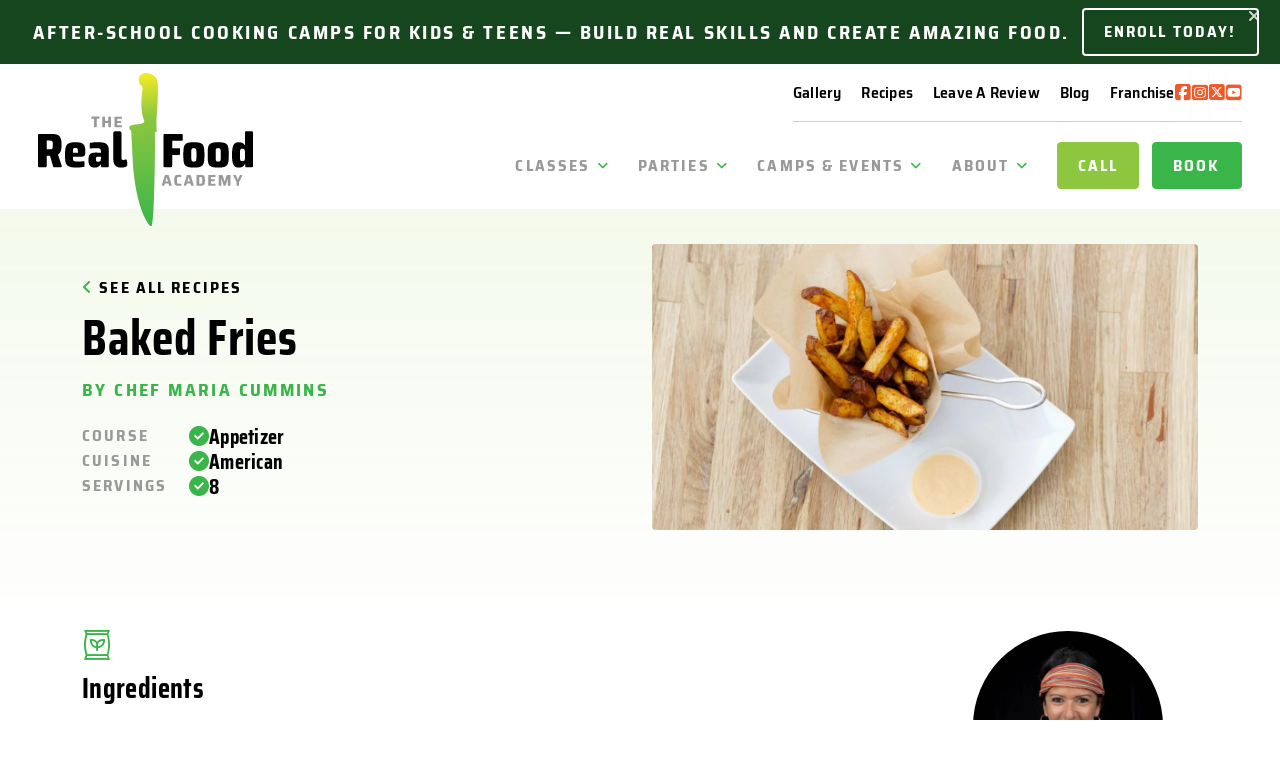

--- FILE ---
content_type: text/html; charset=UTF-8
request_url: https://therealfoodacademy.com/miami/our-recipes/baked-fries
body_size: 50909
content:
<!DOCTYPE html> <html lang="en"> <head><script>if(navigator.userAgent.match(/MSIE|Internet Explorer/i)||navigator.userAgent.match(/Trident\/7\..*?rv:11/i)){let e=document.location.href;if(!e.match(/[?&]nonitro/)){if(e.indexOf("?")==-1){if(e.indexOf("#")==-1){document.location.href=e+"?nonitro=1"}else{document.location.href=e.replace("#","?nonitro=1#")}}else{if(e.indexOf("#")==-1){document.location.href=e+"&nonitro=1"}else{document.location.href=e.replace("#","&nonitro=1#")}}}}</script><link rel="preconnect" href="https://www.google.com" /><link rel="preconnect" href="https://www.googletagmanager.com" /><link rel="preconnect" href="https://cdn-ikpfbmn.nitrocdn.com" /><meta charset="UTF-8" /><meta name="viewport" content="width=device-width, initial-scale=1, shrink-to-fit=no" /><meta name="author" content="The Real Food Academy Miami" /><title>Baked Fries Recipe. The Real Food Academy Miami</title><meta name="description" content="Unlock the secret to perfectly crispy fries with The Real Food Academy Miami's easy-to-follow Baked Fries Recipe." /><meta name="keywords" content="baked fries recipe" /><meta property="og:title" content="Baked Fries Recipe. The Real Food Academy Miami" /><meta property="og:type" content="website" prefix="og: http://ogp.me/ns#" /><meta property="og:description" content="Unlock the secret to perfectly crispy fries with The Real Food Academy Miami's easy-to-follow Baked Fries Recipe." /><meta property="og:url" content="https://therealfoodacademy.com/miami/our-recipes/baked-fries" prefix="og: http://ogp.me/ns#" /><meta property="og:image" content="https://therealfoodacademy.com/oak/files/recipes/baked-fries.jpg" /><meta name="generator" content="NitroPack" /><script>var NPSH,NitroScrollHelper;NPSH=NitroScrollHelper=function(){let e=null;const o=window.sessionStorage.getItem("nitroScrollPos");function t(){let e=JSON.parse(window.sessionStorage.getItem("nitroScrollPos"))||{};if(typeof e!=="object"){e={}}e[document.URL]=window.scrollY;window.sessionStorage.setItem("nitroScrollPos",JSON.stringify(e))}window.addEventListener("scroll",function(){if(e!==null){clearTimeout(e)}e=setTimeout(t,200)},{passive:true});let r={};r.getScrollPos=()=>{if(!o){return 0}const e=JSON.parse(o);return e[document.URL]||0};r.isScrolled=()=>{return r.getScrollPos()>document.documentElement.clientHeight*.5};return r}();</script><script>(function(){var a=false;var e=document.documentElement.classList;var i=navigator.userAgent.toLowerCase();var n=["android","iphone","ipad"];var r=n.length;var o;var d=null;for(var t=0;t<r;t++){o=n[t];if(i.indexOf(o)>-1)d=o;if(e.contains(o)){a=true;e.remove(o)}}if(a&&d){e.add(d);if(d=="iphone"||d=="ipad"){e.add("ios")}}})();</script><script type="text/worker" id="nitro-web-worker">var preloadRequests=0;var remainingCount={};var baseURI="";self.onmessage=function(e){switch(e.data.cmd){case"RESOURCE_PRELOAD":var o=e.data.requestId;remainingCount[o]=0;e.data.resources.forEach(function(e){preload(e,function(o){return function(){console.log(o+" DONE: "+e);if(--remainingCount[o]==0){self.postMessage({cmd:"RESOURCE_PRELOAD",requestId:o})}}}(o));remainingCount[o]++});break;case"SET_BASEURI":baseURI=e.data.uri;break}};async function preload(e,o){if(typeof URL!=="undefined"&&baseURI){try{var a=new URL(e,baseURI);e=a.href}catch(e){console.log("Worker error: "+e.message)}}console.log("Preloading "+e);try{var n=new Request(e,{mode:"no-cors",redirect:"follow"});await fetch(n);o()}catch(a){console.log(a);var r=new XMLHttpRequest;r.responseType="blob";r.onload=o;r.onerror=o;r.open("GET",e,true);r.send()}}</script><script id="nprl">(()=>{if(window.NPRL!=undefined)return;(function(e){var t=e.prototype;t.after||(t.after=function(){var e,t=arguments,n=t.length,r=0,i=this,o=i.parentNode,a=Node,c=String,u=document;if(o!==null){while(r<n){(e=t[r])instanceof a?(i=i.nextSibling)!==null?o.insertBefore(e,i):o.appendChild(e):o.appendChild(u.createTextNode(c(e)));++r}}})})(Element);var e,t;e=t=function(){var t=false;var r=window.URL||window.webkitURL;var i=true;var o=true;var a=2;var c=null;var u=null;var d=true;var s=window.nitroGtmExcludes!=undefined;var l=s?JSON.parse(atob(window.nitroGtmExcludes)).map(e=>new RegExp(e)):[];var f;var m;var v=null;var p=null;var g=null;var h={touch:["touchmove","touchend"],default:["mousemove","click","keydown","wheel"]};var E=true;var y=[];var w=false;var b=[];var S=0;var N=0;var L=false;var T=0;var R=null;var O=false;var A=false;var C=false;var P=[];var I=[];var M=[];var k=[];var x=false;var _={};var j=new Map;var B="noModule"in HTMLScriptElement.prototype;var q=requestAnimationFrame||mozRequestAnimationFrame||webkitRequestAnimationFrame||msRequestAnimationFrame;const D="gtm.js?id=";function H(e,t){if(!_[e]){_[e]=[]}_[e].push(t)}function U(e,t){if(_[e]){var n=0,r=_[e];for(var n=0;n<r.length;n++){r[n].call(this,t)}}}function Y(){(function(e,t){var r=null;var i=function(e){r(e)};var o=null;var a={};var c=null;var u=null;var d=0;e.addEventListener(t,function(r){if(["load","DOMContentLoaded"].indexOf(t)!=-1){if(u){Q(function(){e.triggerNitroEvent(t)})}c=true}else if(t=="readystatechange"){d++;n.ogReadyState=d==1?"interactive":"complete";if(u&&u>=d){n.documentReadyState=n.ogReadyState;Q(function(){e.triggerNitroEvent(t)})}}});e.addEventListener(t+"Nitro",function(e){if(["load","DOMContentLoaded"].indexOf(t)!=-1){if(!c){e.preventDefault();e.stopImmediatePropagation()}else{}u=true}else if(t=="readystatechange"){u=n.documentReadyState=="interactive"?1:2;if(d<u){e.preventDefault();e.stopImmediatePropagation()}}});switch(t){case"load":o="onload";break;case"readystatechange":o="onreadystatechange";break;case"pageshow":o="onpageshow";break;default:o=null;break}if(o){Object.defineProperty(e,o,{get:function(){return r},set:function(n){if(typeof n!=="function"){r=null;e.removeEventListener(t+"Nitro",i)}else{if(!r){e.addEventListener(t+"Nitro",i)}r=n}}})}Object.defineProperty(e,"addEventListener"+t,{value:function(r){if(r!=t||!n.startedScriptLoading||document.currentScript&&document.currentScript.hasAttribute("nitro-exclude")){}else{arguments[0]+="Nitro"}e.ogAddEventListener.apply(e,arguments);a[arguments[1]]=arguments[0]}});Object.defineProperty(e,"removeEventListener"+t,{value:function(t){var n=a[arguments[1]];arguments[0]=n;e.ogRemoveEventListener.apply(e,arguments)}});Object.defineProperty(e,"triggerNitroEvent"+t,{value:function(t,n){n=n||e;var r=new Event(t+"Nitro",{bubbles:true});r.isNitroPack=true;Object.defineProperty(r,"type",{get:function(){return t},set:function(){}});Object.defineProperty(r,"target",{get:function(){return n},set:function(){}});e.dispatchEvent(r)}});if(typeof e.triggerNitroEvent==="undefined"){(function(){var t=e.addEventListener;var n=e.removeEventListener;Object.defineProperty(e,"ogAddEventListener",{value:t});Object.defineProperty(e,"ogRemoveEventListener",{value:n});Object.defineProperty(e,"addEventListener",{value:function(n){var r="addEventListener"+n;if(typeof e[r]!=="undefined"){e[r].apply(e,arguments)}else{t.apply(e,arguments)}},writable:true});Object.defineProperty(e,"removeEventListener",{value:function(t){var r="removeEventListener"+t;if(typeof e[r]!=="undefined"){e[r].apply(e,arguments)}else{n.apply(e,arguments)}}});Object.defineProperty(e,"triggerNitroEvent",{value:function(t,n){var r="triggerNitroEvent"+t;if(typeof e[r]!=="undefined"){e[r].apply(e,arguments)}}})})()}}).apply(null,arguments)}Y(window,"load");Y(window,"pageshow");Y(window,"DOMContentLoaded");Y(document,"DOMContentLoaded");Y(document,"readystatechange");try{var F=new Worker(r.createObjectURL(new Blob([document.getElementById("nitro-web-worker").textContent],{type:"text/javascript"})))}catch(e){var F=new Worker("data:text/javascript;base64,"+btoa(document.getElementById("nitro-web-worker").textContent))}F.onmessage=function(e){if(e.data.cmd=="RESOURCE_PRELOAD"){U(e.data.requestId,e)}};if(typeof document.baseURI!=="undefined"){F.postMessage({cmd:"SET_BASEURI",uri:document.baseURI})}var G=function(e){if(--S==0){Q(K)}};var W=function(e){e.target.removeEventListener("load",W);e.target.removeEventListener("error",W);e.target.removeEventListener("nitroTimeout",W);if(e.type!="nitroTimeout"){clearTimeout(e.target.nitroTimeout)}if(--N==0&&S==0){Q(J)}};var X=function(e){var t=e.textContent;try{var n=r.createObjectURL(new Blob([t.replace(/^(?:<!--)?(.*?)(?:-->)?$/gm,"$1")],{type:"text/javascript"}))}catch(e){var n="data:text/javascript;base64,"+btoa(t.replace(/^(?:<!--)?(.*?)(?:-->)?$/gm,"$1"))}return n};var K=function(){n.documentReadyState="interactive";document.triggerNitroEvent("readystatechange");document.triggerNitroEvent("DOMContentLoaded");if(window.pageYOffset||window.pageXOffset){window.dispatchEvent(new Event("scroll"))}A=true;Q(function(){if(N==0){Q(J)}Q($)})};var J=function(){if(!A||O)return;O=true;R.disconnect();en();n.documentReadyState="complete";document.triggerNitroEvent("readystatechange");window.triggerNitroEvent("load",document);window.triggerNitroEvent("pageshow",document);if(window.pageYOffset||window.pageXOffset||location.hash){let e=typeof history.scrollRestoration!=="undefined"&&history.scrollRestoration=="auto";if(e&&typeof NPSH!=="undefined"&&NPSH.getScrollPos()>0&&window.pageYOffset>document.documentElement.clientHeight*.5){window.scrollTo(0,NPSH.getScrollPos())}else if(location.hash){try{let e=document.querySelector(location.hash);if(e){e.scrollIntoView()}}catch(e){}}}var e=null;if(a==1){e=eo}else{e=eu}Q(e)};var Q=function(e){setTimeout(e,0)};var V=function(e){if(e.type=="touchend"||e.type=="click"){g=e}};var $=function(){if(d&&g){setTimeout(function(e){return function(){var t=function(e,t,n){var r=new Event(e,{bubbles:true,cancelable:true});if(e=="click"){r.clientX=t;r.clientY=n}else{r.touches=[{clientX:t,clientY:n}]}return r};var n;if(e.type=="touchend"){var r=e.changedTouches[0];n=document.elementFromPoint(r.clientX,r.clientY);n.dispatchEvent(t("touchstart"),r.clientX,r.clientY);n.dispatchEvent(t("touchend"),r.clientX,r.clientY);n.dispatchEvent(t("click"),r.clientX,r.clientY)}else if(e.type=="click"){n=document.elementFromPoint(e.clientX,e.clientY);n.dispatchEvent(t("click"),e.clientX,e.clientY)}}}(g),150);g=null}};var z=function(e){if(e.tagName=="SCRIPT"&&!e.hasAttribute("data-nitro-for-id")&&!e.hasAttribute("nitro-document-write")||e.tagName=="IMG"&&(e.hasAttribute("src")||e.hasAttribute("srcset"))||e.tagName=="IFRAME"&&e.hasAttribute("src")||e.tagName=="LINK"&&e.hasAttribute("href")&&e.hasAttribute("rel")&&e.getAttribute("rel")=="stylesheet"){if(e.tagName==="IFRAME"&&e.src.indexOf("about:blank")>-1){return}var t="";switch(e.tagName){case"LINK":t=e.href;break;case"IMG":if(k.indexOf(e)>-1)return;t=e.srcset||e.src;break;default:t=e.src;break}var n=e.getAttribute("type");if(!t&&e.tagName!=="SCRIPT")return;if((e.tagName=="IMG"||e.tagName=="LINK")&&(t.indexOf("data:")===0||t.indexOf("blob:")===0))return;if(e.tagName=="SCRIPT"&&n&&n!=="text/javascript"&&n!=="application/javascript"){if(n!=="module"||!B)return}if(e.tagName==="SCRIPT"){if(k.indexOf(e)>-1)return;if(e.noModule&&B){return}let t=null;if(document.currentScript){if(document.currentScript.src&&document.currentScript.src.indexOf(D)>-1){t=document.currentScript}if(document.currentScript.hasAttribute("data-nitro-gtm-id")){e.setAttribute("data-nitro-gtm-id",document.currentScript.getAttribute("data-nitro-gtm-id"))}}else if(window.nitroCurrentScript){if(window.nitroCurrentScript.src&&window.nitroCurrentScript.src.indexOf(D)>-1){t=window.nitroCurrentScript}}if(t&&s){let n=false;for(const t of l){n=e.src?t.test(e.src):t.test(e.textContent);if(n){break}}if(!n){e.type="text/googletagmanagerscript";let n=t.hasAttribute("data-nitro-gtm-id")?t.getAttribute("data-nitro-gtm-id"):t.id;if(!j.has(n)){j.set(n,[])}let r=j.get(n);r.push(e);return}}if(!e.src){if(e.textContent.length>0){e.textContent+="\n;if(document.currentScript.nitroTimeout) {clearTimeout(document.currentScript.nitroTimeout);}; setTimeout(function() { this.dispatchEvent(new Event('load')); }.bind(document.currentScript), 0);"}else{return}}else{}k.push(e)}if(!e.hasOwnProperty("nitroTimeout")){N++;e.addEventListener("load",W,true);e.addEventListener("error",W,true);e.addEventListener("nitroTimeout",W,true);e.nitroTimeout=setTimeout(function(){console.log("Resource timed out",e);e.dispatchEvent(new Event("nitroTimeout"))},5e3)}}};var Z=function(e){if(e.hasOwnProperty("nitroTimeout")&&e.nitroTimeout){clearTimeout(e.nitroTimeout);e.nitroTimeout=null;e.dispatchEvent(new Event("nitroTimeout"))}};document.documentElement.addEventListener("load",function(e){if(e.target.tagName=="SCRIPT"||e.target.tagName=="IMG"){k.push(e.target)}},true);document.documentElement.addEventListener("error",function(e){if(e.target.tagName=="SCRIPT"||e.target.tagName=="IMG"){k.push(e.target)}},true);var ee=["appendChild","replaceChild","insertBefore","prepend","append","before","after","replaceWith","insertAdjacentElement"];var et=function(){if(s){window._nitro_setTimeout=window.setTimeout;window.setTimeout=function(e,t,...n){let r=document.currentScript||window.nitroCurrentScript;if(!r||r.src&&r.src.indexOf(D)==-1){return window._nitro_setTimeout.call(window,e,t,...n)}return window._nitro_setTimeout.call(window,function(e,t){return function(...n){window.nitroCurrentScript=e;t(...n)}}(r,e),t,...n)}}ee.forEach(function(e){HTMLElement.prototype["og"+e]=HTMLElement.prototype[e];HTMLElement.prototype[e]=function(...t){if(this.parentNode||this===document.documentElement){switch(e){case"replaceChild":case"insertBefore":t.pop();break;case"insertAdjacentElement":t.shift();break}t.forEach(function(e){if(!e)return;if(e.tagName=="SCRIPT"){z(e)}else{if(e.children&&e.children.length>0){e.querySelectorAll("script").forEach(z)}}})}return this["og"+e].apply(this,arguments)}})};var en=function(){if(s&&typeof window._nitro_setTimeout==="function"){window.setTimeout=window._nitro_setTimeout}ee.forEach(function(e){HTMLElement.prototype[e]=HTMLElement.prototype["og"+e]})};var er=async function(){if(o){ef(f);ef(V);if(v){clearTimeout(v);v=null}}if(T===1){L=true;return}else if(T===0){T=-1}n.startedScriptLoading=true;Object.defineProperty(document,"readyState",{get:function(){return n.documentReadyState},set:function(){}});var e=document.documentElement;var t={attributes:true,attributeFilter:["src"],childList:true,subtree:true};R=new MutationObserver(function(e,t){e.forEach(function(e){if(e.type=="childList"&&e.addedNodes.length>0){e.addedNodes.forEach(function(e){if(!document.documentElement.contains(e)){return}if(e.tagName=="IMG"||e.tagName=="IFRAME"||e.tagName=="LINK"){z(e)}})}if(e.type=="childList"&&e.removedNodes.length>0){e.removedNodes.forEach(function(e){if(e.tagName=="IFRAME"||e.tagName=="LINK"){Z(e)}})}if(e.type=="attributes"){var t=e.target;if(!document.documentElement.contains(t)){return}if(t.tagName=="IFRAME"||t.tagName=="LINK"||t.tagName=="IMG"||t.tagName=="SCRIPT"){z(t)}}})});R.observe(e,t);if(!s){et()}await Promise.all(P);var r=b.shift();var i=null;var a=false;while(r){var c;var u=JSON.parse(atob(r.meta));var d=u.delay;if(r.type=="inline"){var l=document.getElementById(r.id);if(l){l.remove()}else{r=b.shift();continue}c=X(l);if(c===false){r=b.shift();continue}}else{c=r.src}if(!a&&r.type!="inline"&&(typeof u.attributes.async!="undefined"||typeof u.attributes.defer!="undefined")){if(i===null){i=r}else if(i===r){a=true}if(!a){b.push(r);r=b.shift();continue}}var m=document.createElement("script");m.src=c;m.setAttribute("data-nitro-for-id",r.id);for(var p in u.attributes){try{if(u.attributes[p]===false){m.setAttribute(p,"")}else{m.setAttribute(p,u.attributes[p])}}catch(e){console.log("Error while setting script attribute",m,e)}}m.async=false;if(u.canonicalLink!=""&&Object.getOwnPropertyDescriptor(m,"src")?.configurable!==false){(e=>{Object.defineProperty(m,"src",{get:function(){return e.canonicalLink},set:function(){}})})(u)}if(d){setTimeout((function(e,t){var n=document.querySelector("[data-nitro-marker-id='"+t+"']");if(n){n.after(e)}else{document.head.appendChild(e)}}).bind(null,m,r.id),d)}else{m.addEventListener("load",G);m.addEventListener("error",G);if(!m.noModule||!B){S++}var g=document.querySelector("[data-nitro-marker-id='"+r.id+"']");if(g){Q(function(e,t){return function(){e.after(t)}}(g,m))}else{Q(function(e){return function(){document.head.appendChild(e)}}(m))}}r=b.shift()}};var ei=function(){var e=document.getElementById("nitro-deferred-styles");var t=document.createElement("div");t.innerHTML=e.textContent;return t};var eo=async function(e){isPreload=e&&e.type=="NitroPreload";if(!isPreload){T=-1;E=false;if(o){ef(f);ef(V);if(v){clearTimeout(v);v=null}}}if(w===false){var t=ei();let e=t.querySelectorAll('style,link[rel="stylesheet"]');w=e.length;if(w){let e=document.getElementById("nitro-deferred-styles-marker");e.replaceWith.apply(e,t.childNodes)}else if(isPreload){Q(ed)}else{es()}}else if(w===0&&!isPreload){es()}};var ea=function(){var e=ei();var t=e.childNodes;var n;var r=[];for(var i=0;i<t.length;i++){n=t[i];if(n.href){r.push(n.href)}}var o="css-preload";H(o,function(e){eo(new Event("NitroPreload"))});if(r.length){F.postMessage({cmd:"RESOURCE_PRELOAD",resources:r,requestId:o})}else{Q(function(){U(o)})}};var ec=function(){if(T===-1)return;T=1;var e=[];var t,n;for(var r=0;r<b.length;r++){t=b[r];if(t.type!="inline"){if(t.src){n=JSON.parse(atob(t.meta));if(n.delay)continue;if(n.attributes.type&&n.attributes.type=="module"&&!B)continue;e.push(t.src)}}}if(e.length){var i="js-preload";H(i,function(e){T=2;if(L){Q(er)}});F.postMessage({cmd:"RESOURCE_PRELOAD",resources:e,requestId:i})}};var eu=function(){while(I.length){style=I.shift();if(style.hasAttribute("nitropack-onload")){style.setAttribute("onload",style.getAttribute("nitropack-onload"));Q(function(e){return function(){e.dispatchEvent(new Event("load"))}}(style))}}while(M.length){style=M.shift();if(style.hasAttribute("nitropack-onerror")){style.setAttribute("onerror",style.getAttribute("nitropack-onerror"));Q(function(e){return function(){e.dispatchEvent(new Event("error"))}}(style))}}};var ed=function(){if(!x){if(i){Q(function(){var e=document.getElementById("nitro-critical-css");if(e){e.remove()}})}x=true;onStylesLoadEvent=new Event("NitroStylesLoaded");onStylesLoadEvent.isNitroPack=true;window.dispatchEvent(onStylesLoadEvent)}};var es=function(){if(a==2){Q(er)}else{eu()}};var el=function(e){m.forEach(function(t){document.addEventListener(t,e,true)})};var ef=function(e){m.forEach(function(t){document.removeEventListener(t,e,true)})};if(s){et()}return{setAutoRemoveCriticalCss:function(e){i=e},registerScript:function(e,t,n){b.push({type:"remote",src:e,id:t,meta:n})},registerInlineScript:function(e,t){b.push({type:"inline",id:e,meta:t})},registerStyle:function(e,t,n){y.push({href:e,rel:t,media:n})},onLoadStyle:function(e){I.push(e);if(w!==false&&--w==0){Q(ed);if(E){E=false}else{es()}}},onErrorStyle:function(e){M.push(e);if(w!==false&&--w==0){Q(ed);if(E){E=false}else{es()}}},loadJs:function(e,t){if(!e.src){var n=X(e);if(n!==false){e.src=n;e.textContent=""}}if(t){Q(function(e,t){return function(){e.after(t)}}(t,e))}else{Q(function(e){return function(){document.head.appendChild(e)}}(e))}},loadQueuedResources:async function(){window.dispatchEvent(new Event("NitroBootStart"));if(p){clearTimeout(p);p=null}window.removeEventListener("load",e.loadQueuedResources);f=a==1?er:eo;if(!o||g){Q(f)}else{if(navigator.userAgent.indexOf(" Edge/")==-1){ea();H("css-preload",ec)}el(f);if(u){if(c){v=setTimeout(f,c)}}else{}}},fontPreload:function(e){var t="critical-fonts";H(t,function(e){document.getElementById("nitro-critical-fonts").type="text/css"});F.postMessage({cmd:"RESOURCE_PRELOAD",resources:e,requestId:t})},boot:function(){if(t)return;t=true;C=typeof NPSH!=="undefined"&&NPSH.isScrolled();let n=document.prerendering;if(location.hash||C||n){o=false}m=h.default.concat(h.touch);p=setTimeout(e.loadQueuedResources,1500);el(V);if(C){e.loadQueuedResources()}else{window.addEventListener("load",e.loadQueuedResources)}},addPrerequisite:function(e){P.push(e)},getTagManagerNodes:function(e){if(!e)return j;return j.get(e)??[]}}}();var n,r;n=r=function(){var t=document.write;return{documentWrite:function(n,r){if(n&&n.hasAttribute("nitro-exclude")){return t.call(document,r)}var i=null;if(n.documentWriteContainer){i=n.documentWriteContainer}else{i=document.createElement("span");n.documentWriteContainer=i}var o=null;if(n){if(n.hasAttribute("data-nitro-for-id")){o=document.querySelector('template[data-nitro-marker-id="'+n.getAttribute("data-nitro-for-id")+'"]')}else{o=n}}i.innerHTML+=r;i.querySelectorAll("script").forEach(function(e){e.setAttribute("nitro-document-write","")});if(!i.parentNode){if(o){o.parentNode.insertBefore(i,o)}else{document.body.appendChild(i)}}var a=document.createElement("span");a.innerHTML=r;var c=a.querySelectorAll("script");if(c.length){c.forEach(function(t){var n=t.getAttributeNames();var r=document.createElement("script");n.forEach(function(e){r.setAttribute(e,t.getAttribute(e))});r.async=false;if(!t.src&&t.textContent){r.textContent=t.textContent}e.loadJs(r,o)})}},TrustLogo:function(e,t){var n=document.getElementById(e);var r=document.createElement("img");r.src=t;n.parentNode.insertBefore(r,n)},documentReadyState:"loading",ogReadyState:document.readyState,startedScriptLoading:false,loadScriptDelayed:function(e,t){setTimeout(function(){var t=document.createElement("script");t.src=e;document.head.appendChild(t)},t)}}}();document.write=function(e){n.documentWrite(document.currentScript,e)};document.writeln=function(e){n.documentWrite(document.currentScript,e+"\n")};window.NPRL=e;window.NitroResourceLoader=t;window.NPh=n;window.NitroPackHelper=r})();</script><template id="nitro-deferred-styles-marker"></template><style type="text/css" id="nitro-critical-css">@charset "UTF-8";.accordion-item:last-of-type .accordion-collapse{border-bottom-right-radius:.25rem;border-bottom-left-radius:.25rem}.accordion-body{padding:1rem 1.25rem}.form-control{display:block;width:100%;padding:.375rem .75rem;font-size:1rem;font-weight:400;line-height:1.5;color:#212529;background-color:#fff;background-clip:padding-box;border:1px solid #ced4da;appearance:none;border-radius:.25rem}.form-control::-webkit-date-and-time-value{height:1.5em}.form-control::-webkit-file-upload-button{padding:.375rem .75rem;margin:-.375rem -.75rem;margin-inline-end:.75rem;color:#212529;background-color:#e9ecef;border-color:inherit;border-style:solid;border-width:0;border-inline-end-width:1px;border-radius:0}.form-check{display:block;min-height:1.5rem;padding-left:1.5em;margin-bottom:.125rem}.form-check .form-check-input{float:left;margin-left:-1.5em}.form-check-input{width:1em;height:1em;margin-top:.25em;vertical-align:top;background-color:#fff;background-repeat:no-repeat;background-position:center;background-size:contain;border:1px solid rgba(0,0,0,.25);appearance:none;color-adjust:exact}.form-check-input[type="checkbox"]{border-radius:.25em}.btn{display:inline-block;font-weight:400;line-height:1.5;color:#212529;text-align:center;text-decoration:none;vertical-align:middle;background-color:transparent;border:1px solid transparent;padding:.375rem .75rem;font-size:1rem;border-radius:.25rem}.btn-primary{color:#fff;background-color:#0d6efd;border-color:#0d6efd}.btn-secondary{color:#fff;background-color:#6c757d;border-color:#6c757d}.btn-outline-light{color:#f8f9fa;border-color:#f8f9fa}.container,.container-fluid{width:100%;padding-right:var(--bs-gutter-x,.75rem);padding-left:var(--bs-gutter-x,.75rem);margin-right:auto;margin-left:auto}@media (min-width:576px){.container{max-width:var(--container-w)}}@media (min-width:768px){.container{max-width:var(--container-w)}}@media (min-width:992px){.container{max-width:var(--container-w)}}@media (min-width:1200px){.container{max-width:var(--container-w)}}@media (min-width:1400px){.container{max-width:var(--container-w)}}.form-control{display:block;width:100%;padding:.375rem .75rem;font-size:1rem;font-weight:400;line-height:1.5;color:#212529;background-color:#fff;background-clip:padding-box;border:1px solid #ced4da;appearance:none;border-radius:.25rem}.form-control::-webkit-date-and-time-value{height:1.5em}.form-control::-webkit-file-upload-button{padding:.375rem .75rem;margin:-.375rem -.75rem;margin-inline-end:.75rem;color:#212529;background-color:#e9ecef;border-color:inherit;border-style:solid;border-width:0;border-inline-end-width:1px;border-radius:0}.form-check{display:block;min-height:1.5rem;padding-left:1.5em;margin-bottom:.125rem}.form-check .form-check-input{float:left;margin-left:-1.5em}.form-check-input{width:1em;height:1em;margin-top:.25em;vertical-align:top;background-color:#fff;background-repeat:no-repeat;background-position:center;background-size:contain;border:1px solid rgba(0,0,0,.25);appearance:none;color-adjust:exact}.form-check-input[type="checkbox"]{border-radius:.25em}.row{--bs-gutter-x:1.5rem;--bs-gutter-y:0;display:flex;flex-wrap:wrap;margin-top:calc(var(--bs-gutter-y) * -1);margin-right:calc(var(--bs-gutter-x) * -.5);margin-left:calc(var(--bs-gutter-x) * -.5)}.row>*{flex-shrink:0;position:relative;width:100%;max-width:100%;padding-right:calc(var(--bs-gutter-x) * .5);padding-left:calc(var(--bs-gutter-x) * .5);margin-top:var(--bs-gutter-y)}.col-auto{flex:0 0 auto;width:auto}.col-12{flex:0 0 auto;width:100%}@media (min-width:768px){.col-md-12{flex:0 0 auto;width:100%}}@media (min-width:992px){.col-lg-3{flex:0 0 auto;width:25%}.col-lg-6{flex:0 0 auto;width:50%}.col-lg-9{flex:0 0 auto;width:75%}}.modal{position:fixed;top:0;left:0;z-index:1060;display:none;width:100%;height:100%;overflow-x:hidden;overflow-y:auto;outline:0}.modal-dialog{position:relative;width:auto;margin:.5rem}.modal.fade .modal-dialog{transform:translate(0,-50px)}.modal-content{position:relative;display:flex;flex-direction:column;width:100%;background-color:#fff;background-clip:padding-box;border:1px solid rgba(0,0,0,.2);border-radius:.3rem;outline:0}.modal-header{display:flex;flex-shrink:0;align-items:center;justify-content:space-between;padding:var(--unit) var(--unit);border-bottom:1px solid #dee2e6;border-top-left-radius:calc(.3rem - 1px);border-top-right-radius:calc(.3rem - 1px)}.modal-header .btn-close{padding:calc(var(--unit) * .5) calc(var(--unit) * .5);margin:calc(var(--unit) * -.5) calc(var(--unit) * -.5) calc(var(--unit) * -.5) auto}.modal-title{margin-bottom:0;line-height:1.5}.modal-body{position:relative;flex:1 1 auto;padding:var(--unit)}@media (min-width:576px){.modal-dialog{max-width:500px;margin:1.75rem auto}}@media (min-width:992px){.modal-lg{max-width:800px}}*,*::before,*::after{box-sizing:border-box}@media (prefers-reduced-motion:no-preference){:root{scroll-behavior:smooth}}body{margin:0;font-family:var(--bs-font-sans-serif);font-size:1rem;font-weight:400;line-height:1.5;color:#212529;background-color:#fff;-webkit-text-size-adjust:100%}hr{margin:var(--unit) auto;color:inherit;background-color:currentColor;border:0;opacity:.25}hr:not([size]){height:1px}h2,h3,h4,h5{margin-top:0;margin-bottom:calc(var(--unit) * .5);font-weight:500;line-height:1.2}h2{font-size:calc(1.325rem + .9vw)}@media (min-width:1200px){h2{font-size:2rem}}h3{font-size:calc(1.3rem + .6vw)}@media (min-width:1200px){h3{font-size:1.75rem}}h4{font-size:calc(1.275rem + .3vw)}@media (min-width:1200px){h4{font-size:1.5rem}}h5{font-size:1.25rem}p{margin-top:0;margin-bottom:1rem}ol,ul{padding-left:2rem}ol,ul{margin-top:0;margin-bottom:1rem}ul ul{margin-bottom:0}strong{font-weight:bolder}a{color:#0d6efd;text-decoration:underline}img,svg{vertical-align:middle}label{display:inline-block}button{border-radius:0}input,button{margin:0;font-family:inherit;font-size:inherit;line-height:inherit}button{text-transform:none}button,[type="button"],[type="submit"]{-webkit-appearance:button}::-moz-focus-inner{padding:0;border-style:none}legend{float:left;width:100%;padding:0;margin-bottom:.5rem;font-size:calc(1.275rem + .3vw);line-height:inherit}@media (min-width:1200px){legend{font-size:1.5rem}}::-webkit-datetime-edit-fields-wrapper,::-webkit-datetime-edit-text,::-webkit-datetime-edit-minute,::-webkit-datetime-edit-hour-field,::-webkit-datetime-edit-day-field,::-webkit-datetime-edit-month-field,::-webkit-datetime-edit-year-field{padding:0}::-webkit-inner-spin-button{height:auto}::-webkit-search-decoration{-webkit-appearance:none}::-webkit-color-swatch-wrapper{padding:0}::file-selector-button{font:inherit}::-webkit-file-upload-button{font:inherit;-webkit-appearance:button}.fade:not(.show){opacity:0}.collapse:not(.show){display:none}.w-100{width:100% !important}.justify-content-center{justify-content:center !important}.align-items-center{align-items:center !important}.my-5{margin-top:calc(var(--unit) * 1.25) !important;margin-bottom:calc(var(--unit) * 1.25) !important}.mt-0{margin-top:0 !important}.mt-3{margin-top:calc(var(--unit) * .75) !important}.mb-0{margin-bottom:0 !important}.mb-1{margin-bottom:calc(var(--unit) * .25) !important}.mb-2{margin-bottom:calc(var(--unit) * .5) !important}.mb-3{margin-bottom:calc(var(--unit) * .75) !important}.mb-5{margin-bottom:calc(var(--unit) * 1.25) !important}.p-5{padding:calc(var(--unit) * 1.25) !important}.py-2{padding-top:calc(var(--unit) * .5) !important;padding-bottom:calc(var(--unit) * .5) !important}.pe-0{padding-right:0 !important}.text-center{text-align:center !important}.text-capitalize{text-transform:capitalize !important}@media (min-width:992px){.order-lg-last{order:6 !important}}:root{--font-primary:Saira Condensed;--font-secondary:Saira Semi Condensed;--font-tertiary:Open Sans,sans-serif;--nav-logo-desktop-width:13.4375rem;--nav-logo-desktop-scrolled-width:7.5rem;--nav-logo-mobile-width:6.678rem;--nav-logo-desktop-offset:2rem;--nav-logo-desktop-scrolled-offset:0rem;--nav-logo-mobile-offset:-1rem;--nav-desktop-height:5.4325rem;--nav-scrolled-height:5.9375rem;--nav-mobile-height:4.25rem;--nav-tert-text-color:#000;--nav-tert-desktop-height:3.56rem;--nav-tert-mobile-height:0rem;--nav-tert-font:1rem;--nav-tert-letter-case:capitalize;--nav-tert-text-hover-color:#f1592a;--nav-tert-background-hover-color:#fff;--nav-tert-text-hover-text-decoration:none;--nav-desktop-font-size:1rem;--nav-desktop-scrolled-font-size:1rem;--nav-dropdown-font-size:1rem;--nav-mobile-font-size:1.1875rem;--nav-mobile-trigger-open-font-size:1.5rem;--nav-mobile-trigger-close-font-size:1.5rem;--nav-desktop-page-padding:.875rem;--nav-desktop-scrolled-page-padding:.875rem;--nav-color:#fff;--nav-dropdown-color:#fff;--nav-mobile-dropdown-color:rgba(255,255,255,.98);--nav-mobile-trigger-open-color:#000;--nav-mobile-trigger-close-color:#000;--nav-text-color:#999;--nav-dropdown-text-color:#000;--nav-mobile-text-color:#999;--nav-hover-text-color:#39b54a;--nav-hover-dropdown-text-color:#39b54a;--nav-hover-effect-color:#fff;--nav-hover-dropdown-effect-color:#fff;--nav-width:99%;--nav-letter-case:uppercase;--nav-mobile-width:100%;--primary:#39b54a;--primary-rgb:57,181,74;--primary-rgb-format:57 181 74;--primary-rgba-translucent:rgba(var(--primary-rgb),.5);--primary-rgba-semi-translucent:rgba(var(--primary-rgb),.98);--primary-rgba-tissue:rgba(var(--primary-rgb),.8);--primary-rgba-0:rgba(var(--primary-rgb),0);--primary-rgba-1:rgba(var(--primary-rgb),.1);--primary-rgba-2:rgba(var(--primary-rgb),.2);--primary-rgba-3:rgba(var(--primary-rgb),.3);--primary-rgba-4:rgba(var(--primary-rgb),.4);--primary-rgba-5:rgba(var(--primary-rgb),.5);--primary-rgba-6:rgba(var(--primary-rgb),.6);--primary-rgba-7:rgba(var(--primary-rgb),.7);--primary-rgba-8:rgba(var(--primary-rgb),.8);--primary-rgba-9:rgba(var(--primary-rgb),.9);--secondary:#8dc73f;--secondary-rgb:141,199,63;--secondary-rgb-format:141 199 63;--secondary-rgba-translucent:rgba(var(--secondary-rgb),.5);--secondary-rgba-semi-translucent:rgba(var(--secondary-rgb),.98);--secondary-rgba-tissue:rgba(var(--secondary-rgb),.8);--secondary-rgba-0:rgba(var(--secondary-rgb),0);--secondary-rgba-1:rgba(var(--secondary-rgb),.1);--secondary-rgba-2:rgba(var(--secondary-rgb),.2);--secondary-rgba-3:rgba(var(--secondary-rgb),.3);--secondary-rgba-4:rgba(var(--secondary-rgb),.4);--secondary-rgba-5:rgba(var(--secondary-rgb),.5);--secondary-rgba-6:rgba(var(--secondary-rgb),.6);--secondary-rgba-7:rgba(var(--secondary-rgb),.7);--secondary-rgba-8:rgba(var(--secondary-rgb),.8);--secondary-rgba-9:rgba(var(--secondary-rgb),.9);--tertiary:#f1592a;--tertiary-rgb:241,89,42;--tertiary-rgb-format:241 89 42;--tertiary-rgba-translucent:rgba(var(--tertiary-rgb),.5);--tertiary-rgba-semi-translucent:rgba(var(--tertiary-rgb),.98);--tertiary-rgba-tissue:rgba(var(--tertiary-rgb),.8);--tertiary-rgba-0:rgba(var(--tertiary-rgb),0);--tertiary-rgba-1:rgba(var(--tertiary-rgb),.1);--tertiary-rgba-2:rgba(var(--tertiary-rgb),.2);--tertiary-rgba-3:rgba(var(--tertiary-rgb),.3);--tertiary-rgba-4:rgba(var(--tertiary-rgb),.4);--tertiary-rgba-5:rgba(var(--tertiary-rgb),.5);--tertiary-rgba-6:rgba(var(--tertiary-rgb),.6);--tertiary-rgba-7:rgba(var(--tertiary-rgb),.7);--tertiary-rgba-8:rgba(var(--tertiary-rgb),.8);--tertiary-rgba-9:rgba(var(--tertiary-rgb),.9);--quaternary:#16461d;--quaternary-rgb:22,70,29;--quaternary-rgb-format:22 70 29;--quaternary-rgba-translucent:rgba(var(--quaternary-rgb),.5);--quaternary-rgba-semi-translucent:rgba(var(--quaternary-rgb),.98);--quaternary-rgba-tissue:rgba(var(--quaternary-rgb),.8);--quaternary-rgba-0:rgba(var(--quaternary-rgb),0);--quaternary-rgba-1:rgba(var(--quaternary-rgb),.1);--quaternary-rgba-2:rgba(var(--quaternary-rgb),.2);--quaternary-rgba-3:rgba(var(--quaternary-rgb),.3);--quaternary-rgba-4:rgba(var(--quaternary-rgb),.4);--quaternary-rgba-5:rgba(var(--quaternary-rgb),.5);--quaternary-rgba-6:rgba(var(--quaternary-rgb),.6);--quaternary-rgba-7:rgba(var(--quaternary-rgb),.7);--quaternary-rgba-8:rgba(var(--quaternary-rgb),.8);--quaternary-rgba-9:rgba(var(--quaternary-rgb),.9);--quinary:#b2e2b9;--quinary-rgb:178,226,185;--quinary-rgb-format:178 226 185;--quinary-rgba-translucent:rgba(var(--quinary-rgb),.5);--quinary-rgba-semi-translucent:rgba(var(--quinary-rgb),.98);--quinary-rgba-tissue:rgba(var(--quinary-rgb),.8);--quinary-rgba-0:rgba(var(--quinary-rgb),0);--quinary-rgba-1:rgba(var(--quinary-rgb),.1);--quinary-rgba-2:rgba(var(--quinary-rgb),.2);--quinary-rgba-3:rgba(var(--quinary-rgb),.3);--quinary-rgba-4:rgba(var(--quinary-rgb),.4);--quinary-rgba-5:rgba(var(--quinary-rgb),.5);--quinary-rgba-6:rgba(var(--quinary-rgb),.6);--quinary-rgba-7:rgba(var(--quinary-rgb),.7);--quinary-rgba-8:rgba(var(--quinary-rgb),.8);--quinary-rgba-9:rgba(var(--quinary-rgb),.9);--senary:#5e230e;--senary-rgb:94,35,14;--senary-rgb-format:94 35 14;--senary-rgba-translucent:rgba(var(--senary-rgb),.5);--senary-rgba-semi-translucent:rgba(var(--senary-rgb),.98);--senary-rgba-tissue:rgba(var(--senary-rgb),.8);--senary-rgba-0:rgba(var(--senary-rgb),0);--senary-rgba-1:rgba(var(--senary-rgb),.1);--senary-rgba-2:rgba(var(--senary-rgb),.2);--senary-rgba-3:rgba(var(--senary-rgb),.3);--senary-rgba-4:rgba(var(--senary-rgb),.4);--senary-rgba-5:rgba(var(--senary-rgb),.5);--senary-rgba-6:rgba(var(--senary-rgb),.6);--senary-rgba-7:rgba(var(--senary-rgb),.7);--senary-rgba-8:rgba(var(--senary-rgb),.8);--senary-rgba-9:rgba(var(--senary-rgb),.9);--septenary:#fcee21;--septenary-rgb:252,238,33;--septenary-rgb-format:252 238 33;--septenary-rgba-translucent:rgba(var(--septenary-rgb),.5);--septenary-rgba-semi-translucent:rgba(var(--septenary-rgb),.98);--septenary-rgba-tissue:rgba(var(--septenary-rgb),.8);--septenary-rgba-0:rgba(var(--septenary-rgb),0);--septenary-rgba-1:rgba(var(--septenary-rgb),.1);--septenary-rgba-2:rgba(var(--septenary-rgb),.2);--septenary-rgba-3:rgba(var(--septenary-rgb),.3);--septenary-rgba-4:rgba(var(--septenary-rgb),.4);--septenary-rgba-5:rgba(var(--septenary-rgb),.5);--septenary-rgba-6:rgba(var(--septenary-rgb),.6);--septenary-rgba-7:rgba(var(--septenary-rgb),.7);--septenary-rgba-8:rgba(var(--septenary-rgb),.8);--septenary-rgba-9:rgba(var(--septenary-rgb),.9);--octonary:#999;--octonary-rgb:153,153,153;--octonary-rgb-format:153 153 153;--octonary-rgba-translucent:rgba(var(--octonary-rgb),.5);--octonary-rgba-semi-translucent:rgba(var(--octonary-rgb),.98);--octonary-rgba-tissue:rgba(var(--octonary-rgb),.8);--octonary-rgba-0:rgba(var(--octonary-rgb),0);--octonary-rgba-1:rgba(var(--octonary-rgb),.1);--octonary-rgba-2:rgba(var(--octonary-rgb),.2);--octonary-rgba-3:rgba(var(--octonary-rgb),.3);--octonary-rgba-4:rgba(var(--octonary-rgb),.4);--octonary-rgba-5:rgba(var(--octonary-rgb),.5);--octonary-rgba-6:rgba(var(--octonary-rgb),.6);--octonary-rgba-7:rgba(var(--octonary-rgb),.7);--octonary-rgba-8:rgba(var(--octonary-rgb),.8);--octonary-rgba-9:rgba(var(--octonary-rgb),.9);--light:#fff;--light-rgb:255,255,255;--light-rgb-format:255 255 255;--light-rgba-translucent:rgba(var(--light-rgb),.5);--light-rgba-semi-translucent:rgba(var(--light-rgb),.98);--light-rgba-tissue:rgba(var(--light-rgb),.8);--light-rgba-0:rgba(var(--light-rgb),0);--light-rgba-1:rgba(var(--light-rgb),.1);--light-rgba-2:rgba(var(--light-rgb),.2);--light-rgba-3:rgba(var(--light-rgb),.3);--light-rgba-4:rgba(var(--light-rgb),.4);--light-rgba-5:rgba(var(--light-rgb),.5);--light-rgba-6:rgba(var(--light-rgb),.6);--light-rgba-7:rgba(var(--light-rgb),.7);--light-rgba-8:rgba(var(--light-rgb),.8);--light-rgba-9:rgba(var(--light-rgb),.9);--gray:#f3f3f3;--gray-rgb:243,243,243;--gray-rgb-format:243 243 243;--gray-rgba-translucent:rgba(var(--gray-rgb),.5);--gray-rgba-semi-translucent:rgba(var(--gray-rgb),.98);--gray-rgba-tissue:rgba(var(--gray-rgb),.8);--gray-rgba-0:rgba(var(--gray-rgb),0);--gray-rgba-1:rgba(var(--gray-rgb),.1);--gray-rgba-2:rgba(var(--gray-rgb),.2);--gray-rgba-3:rgba(var(--gray-rgb),.3);--gray-rgba-4:rgba(var(--gray-rgb),.4);--gray-rgba-5:rgba(var(--gray-rgb),.5);--gray-rgba-6:rgba(var(--gray-rgb),.6);--gray-rgba-7:rgba(var(--gray-rgb),.7);--gray-rgba-8:rgba(var(--gray-rgb),.8);--gray-rgba-9:rgba(var(--gray-rgb),.9);--dark:#000;--dark-rgb:0,0,0;--dark-rgb-format:0 0 0;--dark-rgba-translucent:rgba(var(--dark-rgb),.5);--dark-rgba-semi-translucent:rgba(var(--dark-rgb),.98);--dark-rgba-tissue:rgba(var(--dark-rgb),.8);--dark-rgba-0:rgba(var(--dark-rgb),0);--dark-rgba-1:rgba(var(--dark-rgb),.1);--dark-rgba-2:rgba(var(--dark-rgb),.2);--dark-rgba-3:rgba(var(--dark-rgb),.3);--dark-rgba-4:rgba(var(--dark-rgb),.4);--dark-rgba-5:rgba(var(--dark-rgb),.5);--dark-rgba-6:rgba(var(--dark-rgb),.6);--dark-rgba-7:rgba(var(--dark-rgb),.7);--dark-rgba-8:rgba(var(--dark-rgb),.8);--dark-rgba-9:rgba(var(--dark-rgb),.9);--dark-gray:#5f5f5f;--dark-gray-rgb:95,95,95;--dark-gray-rgb-format:95 95 95;--dark-gray-rgba-translucent:rgba(var(--dark-gray-rgb),.5);--dark-gray-rgba-semi-translucent:rgba(var(--dark-gray-rgb),.98);--dark-gray-rgba-tissue:rgba(var(--dark-gray-rgb),.8);--dark-gray-rgba-0:rgba(var(--dark-gray-rgb),0);--dark-gray-rgba-1:rgba(var(--dark-gray-rgb),.1);--dark-gray-rgba-2:rgba(var(--dark-gray-rgb),.2);--dark-gray-rgba-3:rgba(var(--dark-gray-rgb),.3);--dark-gray-rgba-4:rgba(var(--dark-gray-rgb),.4);--dark-gray-rgba-5:rgba(var(--dark-gray-rgb),.5);--dark-gray-rgba-6:rgba(var(--dark-gray-rgb),.6);--dark-gray-rgba-7:rgba(var(--dark-gray-rgb),.7);--dark-gray-rgba-8:rgba(var(--dark-gray-rgb),.8);--dark-gray-rgba-9:rgba(var(--dark-gray-rgb),.9);--transparent:transparent;--p-font-size-xs:1.1rem;--p-line-height-xs:1.6;--p-font-weight-xs:400;--p-margin-bottom-xs:1.5rem;--p-font-size-sm:1.1rem;--p-line-height-sm:1.6;--p-font-weight-sm:400;--p-margin-bottom-sm:1.5rem;--p-font-size-md:1.1rem;--p-line-height-md:1.6;--p-font-weight-md:400;--p-margin-bottom-md:1.5rem;--p-font-size-lg:1.15rem;--p-line-height-lg:1.6;--p-font-weight-lg:400;--p-margin-bottom-lg:1.5rem;--p-font-size-xl:1.15rem;--p-line-height-xl:1.6;--p-font-weight-xl:400;--p-margin-bottom-xl:1.5rem;--p-font-size-xxl:1.15rem;--p-line-height-xxl:1.6;--p-font-weight-xxl:400;--p-margin-bottom-xxl:1.5rem;--h1-font-size-xs:3.5625rem;--h1-line-height-xs:1.2;--h1-font-weight-xs:800;--h1-margin-bottom-xs:1.5rem;--h1-font-size-sm:3.5625rem;--h1-line-height-sm:1.2;--h1-font-weight-sm:800;--h1-margin-bottom-sm:1.5rem;--h1-font-size-md:3.5625rem;--h1-line-height-md:1.2;--h1-font-weight-md:800;--h1-margin-bottom-md:1.5rem;--h1-font-size-lg:4.21rem;--h1-line-height-lg:1.2;--h1-font-weight-lg:800;--h1-margin-bottom-lg:1.5rem;--h1-font-size-xl:4.21rem;--h1-line-height-xl:1.2;--h1-font-weight-xl:800;--h1-margin-bottom-xl:1.5rem;--h1-font-size-xxl:4.21rem;--h1-line-height-xxl:1.2;--h1-font-weight-xxl:800;--h1-margin-bottom-xxl:1.5rem;--h2-font-size-xs:2.6875rem;--h2-line-height-xs:1.2;--h2-font-weight-xs:700;--h2-margin-bottom-xs:1.5rem;--h2-font-size-sm:2.6875rem;--h2-line-height-sm:1.2;--h2-font-weight-sm:700;--h2-margin-bottom-sm:1.5rem;--h2-font-size-md:2.6875rem;--h2-line-height-md:1.2;--h2-font-weight-md:700;--h2-margin-bottom-md:1.5rem;--h2-font-size-lg:3.16rem;--h2-line-height-lg:1.2;--h2-font-weight-lg:700;--h2-margin-bottom-lg:1.5rem;--h2-font-size-xl:3.16rem;--h2-line-height-xl:1.2;--h2-font-weight-xl:700;--h2-margin-bottom-xl:1.5rem;--h2-font-size-xxl:3.16rem;--h2-line-height-xxl:1.2;--h2-font-weight-xxl:700;--h2-margin-bottom-xxl:1.5rem;--h3-font-size-xs:2rem;--h3-line-height-xs:1.2;--h3-font-weight-xs:700;--h3-margin-bottom-xs:1.5rem;--h3-font-size-sm:2rem;--h3-line-height-sm:1.2;--h3-font-weight-sm:700;--h3-margin-bottom-sm:1.5rem;--h3-font-size-md:2rem;--h3-line-height-md:1.2;--h3-font-weight-md:700;--h3-margin-bottom-md:1.5rem;--h3-font-size-lg:2.37rem;--h3-line-height-lg:1.2;--h3-font-weight-lg:700;--h3-margin-bottom-lg:1.5rem;--h3-font-size-xl:2.37rem;--h3-line-height-xl:1.2;--h3-font-weight-xl:700;--h3-margin-bottom-xl:1.5rem;--h3-font-size-xxl:2.37rem;--h3-line-height-xxl:1.2;--h3-font-weight-xxl:700;--h3-margin-bottom-xxl:1.5rem;--h4-font-size-xs:1.625rem;--h4-line-height-xs:1.2;--h4-font-weight-xs:700;--h4-margin-bottom-xs:1.5rem;--h4-font-size-sm:1.625rem;--h4-line-height-sm:1.2;--h4-font-weight-sm:700;--h4-margin-bottom-sm:1.5rem;--h4-font-size-md:1.625rem;--h4-line-height-md:1.2;--h4-font-weight-md:700;--h4-margin-bottom-md:1.5rem;--h4-font-size-lg:1.78rem;--h4-line-height-lg:1.2;--h4-font-weight-lg:700;--h4-margin-bottom-lg:1.5rem;--h4-font-size-xl:1.78rem;--h4-line-height-xl:1.2;--h4-font-weight-xl:700;--h4-margin-bottom-xl:1.5rem;--h4-font-size-xxl:1.78rem;--h4-line-height-xxl:1.2;--h4-font-weight-xxl:700;--h4-margin-bottom-xxl:1.5rem;--h5-font-size-xs:1.33rem;--h5-line-height-xs:1.2;--h5-font-weight-xs:700;--h5-margin-bottom-xs:1.5rem;--h5-font-size-sm:1.33rem;--h5-line-height-sm:1.2;--h5-font-weight-sm:700;--h5-margin-bottom-sm:1.5rem;--h5-font-size-md:1.33rem;--h5-line-height-md:1.2;--h5-font-weight-md:700;--h5-margin-bottom-md:1.5rem;--h5-font-size-lg:1.33rem;--h5-line-height-lg:1.2;--h5-font-weight-lg:700;--h5-margin-bottom-lg:1.5rem;--h5-font-size-xl:1.33rem;--h5-line-height-xl:1.2;--h5-font-weight-xl:700;--h5-margin-bottom-xl:1.5rem;--h5-font-size-xxl:1.33rem;--h5-line-height-xxl:1.2;--h5-font-weight-xxl:700;--h5-margin-bottom-xxl:1.5rem;--h6-font-size-xs:1rem;--h6-line-height-xs:1.2;--h6-font-weight-xs:700;--h6-margin-bottom-xs:1.5rem;--h6-font-size-sm:1rem;--h6-line-height-sm:1.2;--h6-font-weight-sm:700;--h6-margin-bottom-sm:1.5rem;--h6-font-size-md:1rem;--h6-line-height-md:1.2;--h6-font-weight-md:700;--h6-margin-bottom-md:1.5rem;--h6-font-size-lg:1rem;--h6-line-height-lg:1.2;--h6-font-weight-lg:700;--h6-margin-bottom-lg:1.5rem;--h6-font-size-xl:1rem;--h6-line-height-xl:1.2;--h6-font-weight-xl:700;--h6-margin-bottom-xl:1.5rem;--h6-font-size-xxl:1rem;--h6-line-height-xxl:1.2;--h6-font-weight-xxl:700;--h6-margin-bottom-xxl:1.5rem;--section-unit-xs:5rem;--section-unit-sm:5rem;--section-unit-md:5rem;--section-unit-lg:6.25rem;--section-unit-xl:6.25rem;--section-unit-xxl:6.25rem;--unit-xs:1rem;--unit-sm:1rem;--unit-md:1rem;--unit-lg:1rem;--unit-xl:1rem;--unit-xxl:1rem;--container-w-xs:100%;--container-w-sm:540px;--container-w-md:720px;--container-w-lg:1040px;--container-w-xl:1140px;--container-w-xxl:1320px;--btn-radius:4px;--border-radius:4px}:root{--section-unit:var(--section-unit-xs);--unit:var(--unit-xs);--container-w:var(--container-w-xs);--p-font-size:var(--p-font-size-xs);--p-font-weight:var(--p-font-weight-xs);--p-line-height:var(--p-line-height-xs);--p-margin-bottom:var(--p-margin-bottom-xs);--h1-font-size:var(--h1-font-size-xs);--h1-font-weight:var(--h1-font-weight-xs);--h1-line-height:var(--h1-line-height-xs);--h1-margin-bottom:var(--h1-margin-bottom-xs);--h2-font-size:var(--h2-font-size-xs);--h2-font-weight:var(--h2-font-weight-xs);--h2-line-height:var(--h2-line-height-xs);--h2-margin-bottom:var(--h2-margin-bottom-xs);--h3-font-size:var(--h3-font-size-xs);--h3-font-weight:var(--h3-font-weight-xs);--h3-line-height:var(--h3-line-height-xs);--h3-margin-bottom:var(--h3-margin-bottom-xs);--h4-font-size:var(--h4-font-size-xs);--h4-font-weight:var(--h4-font-weight-xs);--h4-line-height:var(--h4-line-height-xs);--h4-margin-bottom:var(--h4-margin-bottom-xs);--h5-font-size:var(--h5-font-size-xs);--h5-font-weight:var(--h5-font-weight-xs);--h5-line-height:var(--h5-line-height-xs);--h5-margin-bottom:var(--h5-margin-bottom-xs);--h6-font-size:var(--h6-font-size-xs);--h6-font-weight:var(--h6-font-weight-xs);--h6-line-height:var(--h6-line-height-xs);--h6-margin-bottom:var(--h6-margin-bottom-xs)}@media (min-width:576px){:root{--section-unit:var(--section-unit-sm);--unit:var(--unit-sm);--container-w:var(--container-w-sm);--p-font-size:var(--p-font-size-sm);--p-font-weight:var(--p-font-weight-sm);--p-line-height:var(--p-line-height-sm);--p-margin-bottom:var(--p-margin-bottom-sm);--h1-font-size:var(--h1-font-size-sm);--h1-font-weight:var(--h1-font-weight-sm);--h1-line-height:var(--h1-line-height-sm);--h1-margin-bottom:var(--h1-margin-bottom-sm);--h2-font-size:var(--h2-font-size-sm);--h2-font-weight:var(--h2-font-weight-sm);--h2-line-height:var(--h2-line-height-sm);--h2-margin-bottom:var(--h2-margin-bottom-sm);--h3-font-size:var(--h3-font-size-sm);--h3-font-weight:var(--h3-font-weight-sm);--h3-line-height:var(--h3-line-height-sm);--h3-margin-bottom:var(--h3-margin-bottom-sm);--h4-font-size:var(--h4-font-size-sm);--h4-font-weight:var(--h4-font-weight-sm);--h4-line-height:var(--h4-line-height-sm);--h4-margin-bottom:var(--h4-margin-bottom-sm);--h5-font-size:var(--h5-font-size-sm);--h5-font-weight:var(--h5-font-weight-sm);--h5-line-height:var(--h5-line-height-sm);--h5-margin-bottom:var(--h5-margin-bottom-sm);--h6-font-size:var(--h6-font-size-sm);--h6-font-weight:var(--h6-font-weight-sm);--h6-line-height:var(--h6-line-height-sm);--h6-margin-bottom:var(--h6-margin-bottom-sm)}}@media (min-width:768px){:root{--section-unit:var(--section-unit-md);--unit:var(--unit-md);--container-w:var(--container-w-md);--p-font-size:var(--p-font-size-md);--p-font-weight:var(--p-font-weight-md);--p-line-height:var(--p-line-height-md);--p-margin-bottom:var(--p-margin-bottom-md);--h1-font-size:var(--h1-font-size-md);--h1-font-weight:var(--h1-font-weight-md);--h1-line-height:var(--h1-line-height-md);--h1-margin-bottom:var(--h1-margin-bottom-md);--h2-font-size:var(--h2-font-size-md);--h2-font-weight:var(--h2-font-weight-md);--h2-line-height:var(--h2-line-height-md);--h2-margin-bottom:var(--h2-margin-bottom-md);--h3-font-size:var(--h3-font-size-md);--h3-font-weight:var(--h3-font-weight-md);--h3-line-height:var(--h3-line-height-md);--h3-margin-bottom:var(--h3-margin-bottom-md);--h4-font-size:var(--h4-font-size-md);--h4-font-weight:var(--h4-font-weight-md);--h4-line-height:var(--h4-line-height-md);--h4-margin-bottom:var(--h4-margin-bottom-md);--h5-font-size:var(--h5-font-size-md);--h5-font-weight:var(--h5-font-weight-md);--h5-line-height:var(--h5-line-height-md);--h5-margin-bottom:var(--h5-margin-bottom-md);--h6-font-size:var(--h6-font-size-md);--h6-font-weight:var(--h6-font-weight-md);--h6-line-height:var(--h6-line-height-md);--h6-margin-bottom:var(--h6-margin-bottom-md)}}@media (min-width:992px){:root{--section-unit:var(--section-unit-lg);--unit:var(--unit-lg);--container-w:var(--container-w-lg);--p-font-size:var(--p-font-size-lg);--p-font-weight:var(--p-font-weight-lg);--p-line-height:var(--p-line-height-lg);--p-margin-bottom:var(--p-margin-bottom-lg);--h1-font-size:var(--h1-font-size-lg);--h1-font-weight:var(--h1-font-weight-lg);--h1-line-height:var(--h1-line-height-lg);--h1-margin-bottom:var(--h1-margin-bottom-lg);--h2-font-size:var(--h2-font-size-lg);--h2-font-weight:var(--h2-font-weight-lg);--h2-line-height:var(--h2-line-height-lg);--h2-margin-bottom:var(--h2-margin-bottom-lg);--h3-font-size:var(--h3-font-size-lg);--h3-font-weight:var(--h3-font-weight-lg);--h3-line-height:var(--h3-line-height-lg);--h3-margin-bottom:var(--h3-margin-bottom-lg);--h4-font-size:var(--h4-font-size-lg);--h4-font-weight:var(--h4-font-weight-lg);--h4-line-height:var(--h4-line-height-lg);--h4-margin-bottom:var(--h4-margin-bottom-lg);--h5-font-size:var(--h5-font-size-lg);--h5-font-weight:var(--h5-font-weight-lg);--h5-line-height:var(--h5-line-height-lg);--h5-margin-bottom:var(--h5-margin-bottom-lg);--h6-font-size:var(--h6-font-size-lg);--h6-font-weight:var(--h6-font-weight-lg);--h6-line-height:var(--h6-line-height-lg);--h6-margin-bottom:var(--h6-margin-bottom-lg)}}@media (min-width:1200px){:root{--section-unit:var(--section-unit-xl);--unit:var(--unit-xl);--container-w:var(--container-w-xl);--p-font-size:var(--p-font-size-xl);--p-font-weight:var(--p-font-weight-xl);--p-line-height:var(--p-line-height-xl);--p-margin-bottom:var(--p-margin-bottom-xl);--h1-font-size:var(--h1-font-size-xl);--h1-font-weight:var(--h1-font-weight-xl);--h1-line-height:var(--h1-line-height-xl);--h1-margin-bottom:var(--h1-margin-bottom-xl);--h2-font-size:var(--h2-font-size-xl);--h2-font-weight:var(--h2-font-weight-xl);--h2-line-height:var(--h2-line-height-xl);--h2-margin-bottom:var(--h2-margin-bottom-xl);--h3-font-size:var(--h3-font-size-xl);--h3-font-weight:var(--h3-font-weight-xl);--h3-line-height:var(--h3-line-height-xl);--h3-margin-bottom:var(--h3-margin-bottom-xl);--h4-font-size:var(--h4-font-size-xl);--h4-font-weight:var(--h4-font-weight-xl);--h4-line-height:var(--h4-line-height-xl);--h4-margin-bottom:var(--h4-margin-bottom-xl);--h5-font-size:var(--h5-font-size-xl);--h5-font-weight:var(--h5-font-weight-xl);--h5-line-height:var(--h5-line-height-xl);--h5-margin-bottom:var(--h5-margin-bottom-xl);--h6-font-size:var(--h6-font-size-xl);--h6-font-weight:var(--h6-font-weight-xl);--h6-line-height:var(--h6-line-height-xl);--h6-margin-bottom:var(--h6-margin-bottom-xl)}}@media (min-width:1400px){:root{--section-unit:var(--section-unit-xxl);--unit:var(--unit-xxl);--container-w:var(--container-w-xxl);--p-font-size:var(--p-font-size-xxl);--p-font-weight:var(--p-font-weight-xxl);--p-line-height:var(--p-line-height-xxl);--p-margin-bottom:var(--p-margin-bottom-xxl);--h1-font-size:var(--h1-font-size-xxl);--h1-font-weight:var(--h1-font-weight-xxl);--h1-line-height:var(--h1-line-height-xxl);--h1-margin-bottom:var(--h1-margin-bottom-xxl);--h2-font-size:var(--h2-font-size-xxl);--h2-font-weight:var(--h2-font-weight-xxl);--h2-line-height:var(--h2-line-height-xxl);--h2-margin-bottom:var(--h2-margin-bottom-xxl);--h3-font-size:var(--h3-font-size-xxl);--h3-font-weight:var(--h3-font-weight-xxl);--h3-line-height:var(--h3-line-height-xxl);--h3-margin-bottom:var(--h3-margin-bottom-xxl);--h4-font-size:var(--h4-font-size-xxl);--h4-font-weight:var(--h4-font-weight-xxl);--h4-line-height:var(--h4-line-height-xxl);--h4-margin-bottom:var(--h4-margin-bottom-xxl);--h5-font-size:var(--h5-font-size-xxl);--h5-font-weight:var(--h5-font-weight-xxl);--h5-line-height:var(--h5-line-height-xxl);--h5-margin-bottom:var(--h5-margin-bottom-xxl);--h6-font-size:var(--h6-font-size-xxl);--h6-font-weight:var(--h6-font-weight-xxl);--h6-line-height:var(--h6-line-height-xxl);--h6-margin-bottom:var(--h6-margin-bottom-xxl)}}body{font-family:var(--font-secondary);color:var(--dark,#212529);-webkit-font-smoothing:antialiased;-moz-osx-font-smoothing:grayscale}button{border:none;background:none;padding:0;font:inherit;color:inherit;outline:none;text-decoration:none;appearance:none;-webkit-appearance:none;-moz-appearance:none;-ms-appearance:none;-o-appearance:none;text-transform:none;font-weight:inherit;font-size:inherit;line-height:inherit;font-family:inherit;display:inline-block;vertical-align:middle;text-align:center}h2,h3,h4,h5{font-family:var(--font-primary);position:relative}i{font-family:var(--font-tertiary)}a{color:var(--primary);text-decoration:none}.text-primary{color:var(--primary)}.text-tertiary{color:var(--tertiary)}.text-light{color:var(--light)}p{font-size:var(--p-font-size);line-height:var(--p-line-height);font-weight:var(--p-font-weight);margin-bottom:var(--p-margin-bottom)}h2{font-size:var(--h2-font-size);font-weight:var(--h2-font-weight);line-height:var(--h2-line-height);margin-bottom:var(--h2-margin-bottom);--element-line-height:var(--h2-line-height)}h3{font-size:var(--h3-font-size);font-weight:var(--h3-font-weight);line-height:var(--h3-line-height);margin-bottom:var(--h3-margin-bottom);--element-line-height:var(--h3-line-height)}h4{font-size:var(--h4-font-size);font-weight:var(--h4-font-weight);line-height:var(--h4-line-height);margin-bottom:var(--h4-margin-bottom);--element-line-height:var(--h4-line-height)}h5{font-size:var(--h5-font-size);font-weight:var(--h5-font-weight);line-height:var(--h5-line-height);margin-bottom:var(--h5-margin-bottom);--element-line-height:var(--h5-line-height)}header{--nav-height:var(--nav-mobile-height);--nav-logo-width:var(--nav-logo-mobile-width);--nav-logo-offset:var(--nav-logo-mobile-offset);--nav-font-size:var(--nav-mobile-font-size)}body{--nav-tert-height:0px}@media (min-width:992px){header{--nav-height:var(--nav-desktop-height);--nav-logo-width:var(--nav-logo-desktop-width);--nav-logo-offset:var(--nav-logo-desktop-offset);--nav-font-size:var(--nav-desktop-font-size)}body.h-show-tert-nav{--nav-tert-height:var(--nav-tert-desktop-height)}}header{width:100%;position:fixed;z-index:9;background-color:var(--nav-color);font-size:1rem}header .main-nav,header .tert-nav{width:100%;display:flex;align-items:center}header .main-nav .items{height:var(--nav-height);flex-grow:1;justify-content:flex-end}.main-nav .items,.main-nav .items nav{display:flex}header .logo{display:flex;align-items:center;width:var(--nav-logo-width);margin-bottom:var(--nav-logo-offset);position:relative}header .logo a{position:absolute;width:100%}header .logo a img{width:100%}header .logo .mobile{display:none}header .nav-container{max-width:unset}header .main-nav{justify-content:flex-start}header .main-nav nav{position:fixed;left:0vw;top:var(--top-bar,0px);overflow-y:hidden;display:flex;justify-content:center;width:100vw;height:0vh;background:var(--nav-mobile-dropdown-color)}header .main-nav .items nav ul{padding:0px;list-style:none;margin:0 20px}header .main-nav .items nav li{position:relative}header .main-nav .items nav ul li a{color:var(--nav-mobile-text-color);text-transform:var(--nav-letter-case);text-decoration:none;line-height:1;display:flex;justify-content:space-between;padding:15px 12px}header .main-nav .items nav li a i{font-size:.8em;display:flex;align-items:center}header .main-nav .items nav li a i:not(.icon){margin-left:.5em}header .main-nav nav .level-1{position:absolute;top:var(--nav-height);width:var(--nav-mobile-width)}header .main-nav .items nav .level-1>li>a{width:100%;font-size:var(--nav-font-size)}header .main-nav .item-append{display:flex;align-items:center;position:absolute;right:calc(var(--nav-height) - 20px);height:var(--nav-height)}header .main-nav .items .item-append a span{text-decoration:none;line-height:1}header .main-nav .items .item-append a{max-height:100%}header .main-nav .items .item-append a:not(:last-child){margin-right:.8rem}header .main-nav .mobile-nav-trigger{position:absolute;right:0px;display:flex;align-items:center;justify-content:center;height:var(--nav-height);width:calc(var(--nav-height) - 20px)}header .main-nav .mobile-nav-trigger i{position:absolute}header .main-nav .mobile-nav-trigger .open-icon{opacity:1;font-size:var(--nav-mobile-trigger-open-font-size);color:var(--nav-mobile-trigger-open-color)}header .main-nav .mobile-nav-trigger .close-icon{opacity:0;font-size:var(--nav-mobile-trigger-close-font-size);color:var(--nav-mobile-trigger-close-color)}header .tert-nav{display:none}header .tert-nav>.container{display:flex;justify-content:flex-end}body.h-show-tert-nav .tert-nav{border-bottom:1px solid rgba(238,238,238,.16);background:linear-gradient(135deg,white 2%,white 28%,white 100%)}body.h-show-tert-nav .tert-nav a{height:var(--nav-tert-height);padding:0 18px;display:flex;align-items:center;color:var(--nav-tert-text-color);font-size:var(--nav-tert-font);text-transform:var(--nav-tert-letter-case)}body.h-show-tert-nav .tert-nav a:not(:last-child){border-right:1px solid rgba(238,238,238,.16)}body.h-show-tert-nav .tert-nav a:last-child{padding-right:0px}@media (min-width:992px){header .main-nav .mobile-nav-trigger{display:none}header .tert-nav{display:block}header .main-nav .items nav .level-1{top:0px}header .nav-container{max-width:var(--nav-width)}header .main-nav .items nav{position:relative;width:unset;height:unset;left:unset;overflow-y:unset;background:none;top:0px}header .main-nav .items .item-append{position:relative;right:unset}header .main-nav{position:relative;justify-content:flex-start}header .main-nav .items{justify-content:flex-end}header .main-nav .items nav{padding:0px 20px}header .main-nav .items nav ul{margin:0px;padding:0px}header .main-nav .items nav .level-1>li>a{color:var(--nav-text-color);font-size:var(--nav-font-size)}header .main-nav .items nav>ul>li>a{padding:0 var(--nav-desktop-page-padding)}header .logo{left:0px}header .main-nav .items nav .level-1{height:var(--nav-height);width:unset;display:flex;flex-direction:row;align-items:center;position:relative}header .main-nav .items nav .level-1>li{border:unset}header .main-nav .items nav .level-1>li,header .main-nav .items nav .level-1>li:not(.mega) a,header .main-nav .items nav .level-1>li.mega>a{height:100%;display:flex;align-items:center}header .main-nav .items nav [class^="level-"]:not(.level-1){position:absolute;width:230px;background-color:var(--nav-dropdown-color)}header .main-nav .items nav .level-1 [class^="level-"]{border-bottom-right-radius:4px;border-bottom-left-radius:4px}header .main-nav .items nav .level-2{top:var(--nav-height)}body.h-show-tert-nav .tert-nav{display:flex}}html{overflow-x:hidden}body{background-color:#fff;overflow-x:hidden}section{position:relative;margin:0;padding:var(--section-unit) 0;background-color:#fff}main>section:first-of-type{padding-top:calc(var(--nav-mobile-height) + var(--nav-tert-height) + var(--top-bar,0px) + var(--section-unit))}@media (min-width:992px){main>section:first-of-type{padding-top:calc(var(--nav-desktop-height) + var(--nav-tert-height) + var(--top-bar,0px) + var(--section-unit))}}.btn{border-radius:var(--btn-radius);white-space:normal;-webkit-box-shadow:none;box-shadow:none;font-family:var(--font-primary)}.btn-primary{background-color:var(--primary);border-color:var(--primary)}.btn-secondary{background-color:var(--secondary);border-color:var(--secondary)}.btn-outline-light{color:var(--light);border-color:var(--light);border-width:2px;background:transparent}.d-none{display:none !important}.d-block{display:block !important}.d-flex{display:flex !important}@media (min-width:992px){.d-lg-none{display:none !important}.d-lg-flex{display:flex !important}}@media (min-width:1400px){.d-xxl-none{display:none !important}.d-xxl-block{display:block !important}.d-xxl-inline{display:inline !important}}.text-primary{color:var(--primary) !important}.text-tertiary{color:var(--tertiary) !important}.bg-quaternary{background-color:var(--quaternary) !important}.text-light{color:var(--light) !important}:root{--border-color:#dee2e6}:root{--primary-gradient:linear-gradient(114deg,#fcee21 0%,#8dc73f 51.56%,#39b54a 100%);--primary-gradient-40:linear-gradient(114deg,rgba(252,238,33,.4) 0%,rgba(141,199,63,.4) 51.56%,rgba(57,181,74,.4) 100%);--dark-gradient:linear-gradient(114deg,#16461d 0%,#5e230e 100%);--border-radius:4px;--box-shadow:0px 4px 16px 0px rgba(12,21,0,.16);--nav-mobile-dropdown-color:var(--light)}h2{letter-spacing:.04106rem}h3{letter-spacing:.03081rem}h4{letter-spacing:.02313rem}h5{letter-spacing:.01731rem}p{letter-spacing:.013rem}main a{font-family:var(--font-secondary);font-size:var(--p-font-size);font-weight:var(--p-font-weight);line-height:var(--p-line-height)}nav a{font-family:var(--font-secondary);letter-spacing:.133rem}.btn{font-size:1rem;font-weight:700;letter-spacing:.133rem;text-transform:uppercase;padding:.63rem 1.25rem;font-family:var(--font-secondary)}@media (max-width:991px){.btn{padding:.44rem 1.25rem}}.btn-primary{color:var(--light)}.btn-secondary{color:var(--light)}.sub{font-family:var(--font-secondary);font-style:normal;font-weight:700;line-height:normal;letter-spacing:.14963rem;text-transform:uppercase;margin-bottom:0}h3.sub{font-size:1.125rem;letter-spacing:.14963rem}@media (max-width:991px){h3.sub{font-size:1rem;letter-spacing:.133rem}}.bg-quaternary{color:var(--light)}.wi-top-bar{margin-top:0px}.wi-top-bar .headline{font-size:1.1875rem;font-style:normal;font-weight:700;line-height:normal;letter-spacing:.15794rem;font-family:var(--font-secondary);text-transform:uppercase}.wi-top-bar i.close-button{color:#fff;opacity:.8;position:absolute;right:20px}@media screen and (max-width:991px){.wi-top-bar i.close-button{top:-7px;right:7px}}@media screen and (min-width:992px){.wi-top-bar i.close-button{top:0px}}body.h-show-tert-nav .tert-nav{border-bottom:0}.tert-nav .nav-container .tert-wrapper{display:flex;gap:1.25rem;border-bottom:1px solid var(--tertiary-rgba-4)}.tert-nav ul.tert-ul{display:flex;margin-bottom:0;list-style-type:none;padding-left:0}.tert-nav ul.tert-ul a{padding-left:1.25rem;font-size:1rem;font-style:normal;font-weight:600;letter-spacing:.013rem}.tert-nav ul.tert-ul li:first-child a{padding-left:0}.wi-social-tert{display:flex;gap:.5rem;align-items:center}.wi-social-tert .item{padding:0 !important;font-size:1.125rem !important;color:var(--tertiary) !important}header .main-nav .items nav a{font-weight:700}header .main-nav .items a.parent i{font-weight:900}@media (min-width:1200px){header .nav-container{padding:0 2rem}}@media (min-width:992px){header .main-nav .items nav{padding:0 var(--nav-desktop-page-padding)}}@media (min-width:1400px){header .main-nav .items nav{--nav-desktop-page-padding:1.25rem;--nav-desktop-scrolled-page-padding:1.25rem}}@media (max-width:991px){header .main-nav .items nav ul.level-1{top:0;margin-left:0;margin-right:0;padding-left:1.3rem;padding-right:1.3rem;max-height:calc(100vh - var(--top-bar,0px) - var(--nav-height)) !important;overflow-y:scroll;overflow-x:hidden}header .main-nav .items nav ul.level-1>li:not(:last-child)>a{border-bottom:1px solid var(--octonary-rgba-4)}header .main-nav .items nav ul.level-1>li>a.parent i{padding:1.5rem;margin:-1.5rem}header .main-nav .items nav ul.level-1 a{padding-left:0;padding-right:0}header .main-nav .items nav ul.level-1 ul.level-2{margin-left:0;margin-right:0;border-bottom:1px solid var(--quinary);border-top:1px solid var(--quinary)}}@media (max-width:991px){header:not(.open):not(.scrolled) .show-on-open-or-scroll{display:none !important}header:not(.open):not(.scrolled) .hide-on-open-or-scroll{display:inline-block !important}header .main-nav .logo img.desktop{display:none}}@media (min-width:992px){header .main-nav .items nav .level-2{--mega-width:27.5rem;width:var(--mega-width) !important;left:50% !important;transform:translateX(-50%);border-bottom-left-radius:var(--border-radius);border-bottom-right-radius:var(--border-radius)}header .main-nav .items nav .level-2 .mega-nav-dropdown{width:100%;border-bottom-left-radius:var(--border-radius);border-bottom-right-radius:var(--border-radius)}header .main-nav .items nav .mega-desktop-dropdown{border-top:1px solid var(--octonary-rgba-4);display:flex;flex-direction:column;position:relative;border-bottom-left-radius:var(--border-radius);border-bottom-right-radius:var(--border-radius)}header .main-nav .items nav .mega-desktop-dropdown svg{position:absolute;top:0;left:50%;transform:translateX(-50%)}header .main-nav .items nav .mega-desktop-dropdown .dropdown-items{display:flex;padding:1.9rem 1.5rem 1.75rem}header .main-nav .items nav .mega-desktop-dropdown .dropdown-items .parent-side{padding-right:1.88rem}header .main-nav .items nav .mega-desktop-dropdown .dropdown-items .children-side{padding-left:1.25rem;border-left:1px solid var(--octonary-rgba-4)}header .main-nav .items nav .mega-desktop-dropdown .dropdown-items .parent-side{max-width:14rem}header .main-nav .items nav .mega-desktop-dropdown .dropdown-items .parent-side .parent-name{font-family:var(--font-secondary);font-size:1.5rem;font-style:normal;font-weight:700;line-height:1;letter-spacing:.1995rem;text-transform:uppercase;color:var(--dark)}header .main-nav .items nav .mega-desktop-dropdown .dropdown-items .children-side{flex-grow:1}header .main-nav .items nav .mega-desktop-dropdown .dropdown-items .children-side .child-page{padding-left:0;padding-right:0;padding-top:.56rem;padding-bottom:.56rem;line-height:normal;color:var(--dark)}header .main-nav .items nav .mega-desktop-dropdown .dropdown-items .children-side .child-page:has(+.grand){padding-bottom:.31rem}header .main-nav .items nav .mega-desktop-dropdown .dropdown-items .children-side .child-page.grand{color:var(--octonary);font-size:.875rem;letter-spacing:.11638rem;padding-left:1rem;padding-top:.31rem;padding-bottom:.31rem}header .main-nav .items nav .mega-desktop-dropdown .dropdown-items .children-side .child-page.grand:last-of-type{padding-bottom:.56rem}header .main-nav .items nav .mega-desktop-dropdown .dropdown-items .children-side .child-page:first-child{padding-top:0}header .main-nav .items nav .mega-desktop-dropdown .dropdown-items .children-side .child-page:last-child{padding-bottom:0}header .main-nav .items nav .mega-desktop-dropdown .parent-link{justify-content:center !important;gap:.38rem;align-items:center;font-size:1rem;font-style:normal;font-weight:700 !important;line-height:normal !important;padding:.88rem 1.5rem !important;background:var(--secondary-rgba-2);color:var(--primary) !important;border-bottom-left-radius:var(--border-radius);border-bottom-right-radius:var(--border-radius)}}header .main-nav .items nav .mega-mobile-dropdown{--mobile-menu-gutter:1rem;margin-right:calc(var(--mobile-menu-gutter) * -.5);margin-left:calc(var(--mobile-menu-gutter) * -.5);flex-wrap:wrap}header .main-nav .items nav .mega-mobile-dropdown .child-page{width:50%;padding-right:calc(var(--mobile-menu-gutter) * .5);padding-left:calc(var(--mobile-menu-gutter) * .5);color:var(--dark)}div.arrow-separator{position:relative;border-bottom:3px solid #000;margin:0;margin-top:1.72rem;margin-bottom:2.0975rem}div.arrow-separator::before{content:"";position:absolute;top:100%;left:50%;transform:translateX(-50%);width:30px;height:12px;background:#000;clip-path:polygon(0% 0%,100% 0%,50% 100%)}div.arrow-separator.tertiary{border-bottom:3px solid var(--tertiary)}div.arrow-separator.tertiary::before{background:var(--tertiary)}section:not([class*="bg-"]):not(.lr-sect):not(.divider-diagonal):not(.bg-transparent):not(.hero-section)+section:not([class*="bg-"]):not(.lr-sect):not(.bg-transparent):not(.hero-section){padding-top:0px}.circle-img{--diameter:8.125rem;width:var(--diameter);aspect-ratio:1;border-radius:50%;display:flex;position:relative;overflow:hidden;justify-content:center;align-items:center}@media (max-width:991px){.circle-img{width:var(--diameter-mobile,var(--diameter));aspect-ratio:1}}.circle-img img{width:var(--nine-w,100%);position:relative;top:var(--offset,0)}.circle-img img{--offset:var(--offset,0)}@media (min-width:576px){.circle-img img{--offset:var(--offset-sm,0)}}@media (min-width:768px){.circle-img img{--offset:var(--offset-md,0)}}@media (min-width:992px){.circle-img img{--offset:var(--offset-lg,0)}}@media (min-width:1200px){.circle-img img{--offset:var(--offset-xl,0)}}@media (min-width:1400px){.circle-img img{--offset:var(--offset-xxl,0)}}.wi-faqs-accordion-1 .accordion-body{padding:1rem 0rem;--p-font-size:1rem;--p-line-height:160%;--p-font-weight:400}.wi-faqs-accordion-1 .accordion-body p:last-of-type{margin-bottom:0}.cl-reviews-slider-2 ul{align-items:flex-start !important;margin:1rem 0}.cl-reviews-slider-2 .review-box{width:16rem;position:relative;padding:1rem;margin-right:1.88rem;background:var(--light);color:var(--dark);border-radius:var(--border-radius);box-shadow:var(--box-shadow)}.cl-reviews-slider-2 .review-box .name{font-size:1rem;line-height:1;font-weight:700}.cl-reviews-slider-2 .review-box:not(.expanded){height:270px;overflow:hidden}.cl-reviews-slider-2 .review-box .review-type-icon-wrapper{color:#fff;background-color:var(--tertiary);border-radius:100%;padding:10px;display:flex}.cl-reviews-slider-2 .review-box .review-type-icon-wrapper>.review-type-icon{text-align:center;width:16px;height:16px;color:var(--light) !important}.cl-reviews-slider-2 .review-box .review-type-icon-wrapper>.review-type-icon:before{font-size:16px}.cl-reviews-slider-2 .review-box .review{font-weight:400;font-size:.9rem;letter-spacing:.00975rem;line-height:155%;color:var(--dark);font-family:var(--font-secondary)}.review-star{color:var(--septenary)}:root{--secondary-light:#d3e9b4;--secondary-light-rgb:211,233,180;--secondary-light-rgb-format:211 233 180;--secondary-light-rgba-translucent:rgba(var(--secondary-light-rgb),.5);--secondary-light-rgba-semi-translucent:rgba(var(--secondary-light-rgb),.98);--secondary-light-rgba-tissue:rgba(var(--secondary-light-rgb),.8);--secondary-light-rgba-0:rgba(var(--secondary-light-rgb),0);--secondary-light-rgba-1:rgba(var(--secondary-light-rgb),.1);--secondary-light-rgba-2:rgba(var(--secondary-light-rgb),.2);--secondary-light-rgba-3:rgba(var(--secondary-light-rgb),.3);--secondary-light-rgba-4:rgba(var(--secondary-light-rgb),.4);--secondary-light-rgba-5:rgba(var(--secondary-light-rgb),.5);--secondary-light-rgba-6:rgba(var(--secondary-light-rgb),.6);--secondary-light-rgba-7:rgba(var(--secondary-light-rgb),.7);--secondary-light-rgba-8:rgba(var(--secondary-light-rgb),.8);--secondary-light-rgba-9:rgba(var(--secondary-light-rgb),.9);--tertiary-light:#f9bdaa;--tertiary-light-rgb:249,189,170;--tertiary-light-rgb-format:249 189 170;--tertiary-light-rgba-translucent:rgba(var(--tertiary-light-rgb),.5);--tertiary-light-rgba-semi-translucent:rgba(var(--tertiary-light-rgb),.98);--tertiary-light-rgba-tissue:rgba(var(--tertiary-light-rgb),.8);--tertiary-light-rgba-0:rgba(var(--tertiary-light-rgb),0);--tertiary-light-rgba-1:rgba(var(--tertiary-light-rgb),.1);--tertiary-light-rgba-2:rgba(var(--tertiary-light-rgb),.2);--tertiary-light-rgba-3:rgba(var(--tertiary-light-rgb),.3);--tertiary-light-rgba-4:rgba(var(--tertiary-light-rgb),.4);--tertiary-light-rgba-5:rgba(var(--tertiary-light-rgb),.5);--tertiary-light-rgba-6:rgba(var(--tertiary-light-rgb),.6);--tertiary-light-rgba-7:rgba(var(--tertiary-light-rgb),.7);--tertiary-light-rgba-8:rgba(var(--tertiary-light-rgb),.8);--tertiary-light-rgba-9:rgba(var(--tertiary-light-rgb),.9)}form.oak_contact_form .row .form-group.hide-label label:not(.form-check-label){display:none}form.oak_contact_form .row .form-group.form-check-label-heavy label.form-check-label{font-family:var(--font-primary);font-size:1.333rem;font-weight:700;line-height:1.2;letter-spacing:.01731rem}form.oak_contact_form .row .form-group.form-check-label-heavy .form-check{padding-left:2rem;min-height:2rem}form.oak_contact_form .row .form-group.form-check-label-heavy .form-check .form-check-input{width:1.5rem;height:1.5rem;margin-left:-2rem;margin-top:0}.bg-img-container{--bg-img-container-min-h:13.75rem;position:relative;width:100%;height:100%;min-height:var(--bg-img-container-min-h)}@media (max-width:991px){.bg-img-container{aspect-ratio:1.6;min-height:unset}}img.bg-img{position:absolute;width:100%;height:100%;object-fit:cover;object-position:var(--nine-obj-p,center);top:0;left:0;border-radius:var(--border-radius)}.modal .modal-dialog .modal-content .modal-header{padding:.75rem 1rem}.modal .modal-dialog .modal-content .modal-header .btn-close{background:transparent;border:unset;color:inherit;opacity:.7;transform:rotate(45deg);font-size:2rem;position:absolute;line-height:1;top:0;right:.5rem}.recipe-hero{background:var(--light);background:linear-gradient(180deg,rgba(141,199,63,.15) 0%,rgba(255,255,255,0) 100%)}.recipe-hero .details{display:flex;flex-direction:column;padding:1.94rem 0}.recipe-hero .details .back-btn{color:var(--dark);font-size:1rem;font-style:normal;font-weight:700;line-height:normal;letter-spacing:.133rem;text-transform:uppercase}.recipe-hero .details .back-btn i{color:var(--primary)}.recipe-hero .details .recipe-data{display:flex;flex-direction:column;gap:.75rem}.recipe-hero .details .recipe-data .data{width:100%;display:flex;gap:.75rem;align-items:center}.recipe-hero .details .recipe-data .data .key{width:6.6875rem;color:var(--octonary);font-family:var(--font-secondary);font-size:1rem;font-weight:700;letter-spacing:.133rem;text-transform:uppercase}.recipe-hero .details .recipe-data .data .value{display:flex;gap:.62rem;align-items:center}.recipe-hero .details .recipe-data .data .value i{font-size:1.25rem;line-height:1.2;weight:900;color:var(--primary)}.recipe-hero .details .recipe-data .data .value h5{margin-bottom:0}.recipe-section .row .recipe i{font-size:1.875rem;color:var(--primary);margin-bottom:.75rem}.recipe-section .row .recipe h4{margin-bottom:1.25rem}.recipe-section .row .recipe ul,.recipe-section .row .recipe ol{font-size:var(--p-font-size);line-height:var(--p-line-height);font-weight:var(--p-font-weight);margin-bottom:0}.recipe-section .row .recipe hr{margin:1.25rem 0}.recipe-section .row .author-details{background:var(--quaternary);color:var(--light);padding-left:1.19rem;padding-right:1.19rem;padding-bottom:1.88rem;margin-top:6rem;display:flex;flex-direction:column;align-items:center;position:relative}.recipe-section .row .author-details .circle-img{--diameter:12.5rem;border:5px solid var(--light);position:absolute;top:calc(-.5 * var(--diameter));left:50%;transform:translateX(-50%)}.recipe-section .row .author-details h3{margin-top:7.5rem;text-align:center;margin-bottom:0}.party-form form>.row{--bs-gutter-y:.5rem}.party-form form>.row .form-group label:not(.form-check-label){font-size:var(--p-font-size);font-weight:400;line-height:1.6;letter-spacing:.013rem;font-family:var(--font-secondary);color:var(--dark)}.party-form form>.row .form-group .form-control{border-radius:var(--border-radius);border:1px solid var(--octonary)}.party-form .insert-text{font-family:var(--font-secondary);font-size:var(--p-font-size);font-weight:700;line-height:1.6;letter-spacing:.013rem;margin-bottom:.38rem;margin-top:.38rem}.party-form .insert-sub{margin-bottom:.75rem;margin-top:.75rem}.party-form .insert-sub{font-family:var(--font-primary);font-size:1.333rem;font-weight:700;line-height:1.2;letter-spacing:.01731rem}.party-form .insert-header{color:var(--primary);font-family:var(--font-secondary);font-size:1.5rem;font-weight:700;line-height:normal;letter-spacing:.1995rem;margin-bottom:0;margin-top:2rem;text-transform:uppercase}ol,ul{margin-bottom:var(--p-margin-bottom)}ol li{margin-bottom:var(--p-margin-bottom)}.wi-special-announcements-sticky-popup{opacity:0;position:fixed;bottom:-1px;right:2rem;width:27rem;border-radius:var(--border-radius) var(--border-radius) 0 0;overflow:hidden;z-index:1050}@media (max-width:991px){.wi-special-announcements-sticky-popup{display:none}}.wi-special-announcements-sticky-popup .header{display:flex;justify-content:space-between;align-items:center;background:var(--tertiary);padding:1.12rem 1.25rem;color:var(--light);font-size:1.25rem}.wi-special-announcements-sticky-popup .header .title{font-family:var(--font-secondary);font-weight:700;letter-spacing:.16625rem;text-transform:uppercase;line-height:1}.wi-special-announcements-sticky-popup .header .open{display:none;line-height:1}.wi-special-announcements-sticky-popup .header .close{display:block}.wi-special-announcements-sticky-popup:not(.open) .header .open{display:block}.wi-special-announcements-sticky-popup:not(.open) .header .close{display:none}p:last-child{margin-bottom:0}.nv3-double-opt-in-newsletter ._form-content>*{margin-bottom:var(--gap);padding-left:calc(var(--gap) * .5);padding-right:calc(var(--gap) * .5);width:100%;max-width:100%}.nv3-double-opt-in-newsletter ._form-content ._x00722941{order:1;display:none}.nv3-double-opt-in-newsletter ._form-content ._x35152009 ._html-code{display:none}.nv3-double-opt-in-newsletter ._form-content ._form_element ._form-label{display:none}.nv3-double-opt-in-newsletter ._form-content ._field69 ._form-fieldset ._form-label{display:none}.nv3-double-opt-in-newsletter ._form-content ._x68396421 label{display:none}:root{--bump-up:45px;--bump-down:45px}body{--view-width:calc(100vw - ( 100vw - 100% ))}.border-radius-0{border-radius:0 !important}.box-shadow{box-shadow:var(--box-shadow,0px 4px 16px 0px rgba(12,21,0,.16)) !important}@media (min-width:576px){.border-radius-sm{border-radius:var(--border-radius,4px) !important}}:root{--well-desktop-padding:1.88rem 1.25rem;--well-mobile-padding:1.88rem 1.25rem}:where(section h1),:where(article h1),:where(nav h1),:where(aside h1){font-size:2em}</style>            <link rel="shortcut icon" href="https://cdn-ikpfbmn.nitrocdn.com/MzslQFPzOWnweGwgEiSPcuvHWEqThJAg/assets/images/optimized/rev-8dc2675/therealfoodacademy.com/oak/files/favicon/favicon.png" /> <script src="https://kit.fontawesome.com/5d8366ab53.js" crossorigin="anonymous" nitro-exclude></script>      <template data-nitro-marker-id="df1891b9f2267ffbaa053ea2530f0020-1"></template> <script nitro-exclude>
   var gtag_configs = ['G-6TGHT2FBS5'];
   var ga4_configs = ['G-6TGHT2FBS5'];

   window.dataLayer = window.dataLayer || [];
   function gtag(){dataLayer.push(arguments);}
   gtag('js', new Date());

   gtag('config', 'G-6TGHT2FBS5');

   if('G-2LRN845QL2' != '')
{
 location_gtag_config = ['G-2LRN845QL2'];

 gtag('config', 'G-2LRN845QL2');
 gtag_configs.push('G-2LRN845QL2');
 ga4_configs.push('G-2LRN845QL2');
}
 </script> <template data-nitro-marker-id="54958991fdc2539161f0e2fc9ee2b5b0-1"></template> <template data-nitro-marker-id="fc786f83802f6dc2f7656940455f0d8c-1"></template> <template data-nitro-marker-id="78a37b72057ab0535be24efe400a5c1f-1"></template> <noscript><img height="1" width="1" style="display:none" src="https://www.facebook.com/tr?id=255195465378040&ev=PageView&noscript=1" /></noscript> <template data-nitro-marker-id="9c6d0e941d4c85e74787fad208347e01-1"></template> <template data-nitro-marker-id="f62c2c8b93d9d195a3b2aeb6e621d784-1"></template><template data-nitro-marker-id="ee8d806b70b5558d5acd70d7101bfb12-1"></template><link rel="canonical" href="https://therealfoodacademy.com/miami/our-recipes/baked-fries?recipes-a=baked-fries" /><script nitro-exclude>window.IS_NITROPACK=!0;window.NITROPACK_STATE='FRESH';</script><style>.nitro-cover{visibility:hidden!important;}</style><script nitro-exclude>window.nitro_lazySizesConfig=window.nitro_lazySizesConfig||{};window.nitro_lazySizesConfig.lazyClass="nitro-lazy";nitro_lazySizesConfig.srcAttr="nitro-lazy-src";nitro_lazySizesConfig.srcsetAttr="nitro-lazy-srcset";nitro_lazySizesConfig.expand=10;nitro_lazySizesConfig.expFactor=1;nitro_lazySizesConfig.hFac=1;nitro_lazySizesConfig.loadMode=1;nitro_lazySizesConfig.ricTimeout=50;nitro_lazySizesConfig.loadHidden=true;(function(){let t=null;let e=false;let a=false;let i=window.scrollY;let r=Date.now();function n(){window.removeEventListener("scroll",n);window.nitro_lazySizesConfig.expand=300}function o(t){let e=t.timeStamp-r;let a=Math.abs(i-window.scrollY)/e;let n=Math.max(a*200,300);r=t.timeStamp;i=window.scrollY;window.nitro_lazySizesConfig.expand=n}window.addEventListener("scroll",o,{passive:true});window.addEventListener("NitroStylesLoaded",function(){e=true});window.addEventListener("load",function(){a=true});document.addEventListener("lazybeforeunveil",function(t){let e=false;let a=t.target.getAttribute("nitro-lazy-mask");if(a){let i="url("+a+")";t.target.style.maskImage=i;t.target.style.webkitMaskImage=i;e=true}let i=t.target.getAttribute("nitro-lazy-bg");if(i){let a=t.target.style.backgroundImage.replace("[data-uri]",i.replace(/\(/g,"%28").replace(/\)/g,"%29"));if(a===t.target.style.backgroundImage){a="url("+i.replace(/\(/g,"%28").replace(/\)/g,"%29")+")"}t.target.style.backgroundImage=a;e=true}if(t.target.tagName=="VIDEO"){if(t.target.hasAttribute("nitro-lazy-poster")){t.target.setAttribute("poster",t.target.getAttribute("nitro-lazy-poster"))}else if(!t.target.hasAttribute("poster")){t.target.setAttribute("preload","metadata")}e=true}let r=t.target.getAttribute("data-nitro-fragment-id");if(r){if(!window.loadNitroFragment(r,"lazy")){t.preventDefault();return false}}if(t.target.classList.contains("av-animated-generic")){t.target.classList.add("avia_start_animation","avia_start_delayed_animation");e=true}if(!e){let e=t.target.tagName.toLowerCase();if(e!=="img"&&e!=="iframe"){t.target.querySelectorAll("img[nitro-lazy-src],img[nitro-lazy-srcset]").forEach(function(t){t.classList.add("nitro-lazy")})}}})})();</script><script id="nitro-lazyloader">(function(e,t){if(typeof module=="object"&&module.exports){module.exports=lazySizes}else{e.lazySizes=t(e,e.document,Date)}})(window,function e(e,t,r){"use strict";if(!e.IntersectionObserver||!t.getElementsByClassName||!e.MutationObserver){return}var i,n;var a=t.documentElement;var s=e.HTMLPictureElement;var o="addEventListener";var l="getAttribute";var c=e[o].bind(e);var u=e.setTimeout;var f=e.requestAnimationFrame||u;var d=e.requestIdleCallback||u;var v=/^picture$/i;var m=["load","error","lazyincluded","_lazyloaded"];var g=Array.prototype.forEach;var p=function(e,t){return e.classList.contains(t)};var z=function(e,t){e.classList.add(t)};var h=function(e,t){e.classList.remove(t)};var y=function(e,t,r){var i=r?o:"removeEventListener";if(r){y(e,t)}m.forEach(function(r){e[i](r,t)})};var b=function(e,r,n,a,s){var o=t.createEvent("CustomEvent");if(!n){n={}}n.instance=i;o.initCustomEvent(r,!a,!s,n);e.dispatchEvent(o);return o};var C=function(t,r){var i;if(!s&&(i=e.picturefill||n.pf)){i({reevaluate:true,elements:[t]})}else if(r&&r.src){t.src=r.src}};var w=function(e,t){return(getComputedStyle(e,null)||{})[t]};var E=function(e,t,r){r=r||e.offsetWidth;while(r<n.minSize&&t&&!e._lazysizesWidth){r=t.offsetWidth;t=t.parentNode}return r};var A=function(){var e,r;var i=[];var n=function(){var t;e=true;r=false;while(i.length){t=i.shift();t[0].apply(t[1],t[2])}e=false};return function(a){if(e){a.apply(this,arguments)}else{i.push([a,this,arguments]);if(!r){r=true;(t.hidden?u:f)(n)}}}}();var x=function(e,t){return t?function(){A(e)}:function(){var t=this;var r=arguments;A(function(){e.apply(t,r)})}};var L=function(e){var t;var i=0;var a=n.throttleDelay;var s=n.ricTimeout;var o=function(){t=false;i=r.now();e()};var l=d&&s>49?function(){d(o,{timeout:s});if(s!==n.ricTimeout){s=n.ricTimeout}}:x(function(){u(o)},true);return function(e){var n;if(e=e===true){s=33}if(t){return}t=true;n=a-(r.now()-i);if(n<0){n=0}if(e||n<9){l()}else{u(l,n)}}};var T=function(e){var t,i;var n=99;var a=function(){t=null;e()};var s=function(){var e=r.now()-i;if(e<n){u(s,n-e)}else{(d||a)(a)}};return function(){i=r.now();if(!t){t=u(s,n)}}};var _=function(){var i,s;var o,f,d,m;var E;var T=new Set;var _=new Map;var M=/^img$/i;var R=/^iframe$/i;var W="onscroll"in e&&!/glebot/.test(navigator.userAgent);var O=0;var S=0;var F=function(e){O--;if(S){S--}if(e&&e.target){y(e.target,F)}if(!e||O<0||!e.target){O=0;S=0}if(G.length&&O-S<1&&O<3){u(function(){while(G.length&&O-S<1&&O<4){J({target:G.shift()})}})}};var I=function(e){if(E==null){E=w(t.body,"visibility")=="hidden"}return E||!(w(e.parentNode,"visibility")=="hidden"&&w(e,"visibility")=="hidden")};var P=function(e){z(e.target,n.loadedClass);h(e.target,n.loadingClass);h(e.target,n.lazyClass);y(e.target,D)};var B=x(P);var D=function(e){B({target:e.target})};var $=function(e,t){try{e.contentWindow.location.replace(t)}catch(r){e.src=t}};var k=function(e){var t;var r=e[l](n.srcsetAttr);if(t=n.customMedia[e[l]("data-media")||e[l]("media")]){e.setAttribute("media",t)}if(r){e.setAttribute("srcset",r)}};var q=x(function(e,t,r,i,a){var s,o,c,f,m,p;if(!(m=b(e,"lazybeforeunveil",t)).defaultPrevented){if(i){if(r){z(e,n.autosizesClass)}else{e.setAttribute("sizes",i)}}o=e[l](n.srcsetAttr);s=e[l](n.srcAttr);if(a){c=e.parentNode;f=c&&v.test(c.nodeName||"")}p=t.firesLoad||"src"in e&&(o||s||f);m={target:e};if(p){y(e,F,true);clearTimeout(d);d=u(F,2500);z(e,n.loadingClass);y(e,D,true)}if(f){g.call(c.getElementsByTagName("source"),k)}if(o){e.setAttribute("srcset",o)}else if(s&&!f){if(R.test(e.nodeName)){$(e,s)}else{e.src=s}}if(o||f){C(e,{src:s})}}A(function(){if(e._lazyRace){delete e._lazyRace}if(!p||e.complete){if(p){F(m)}else{O--}P(m)}})});var H=function(e){if(n.isPaused)return;var t,r;var a=M.test(e.nodeName);var o=a&&(e[l](n.sizesAttr)||e[l]("sizes"));var c=o=="auto";if(c&&a&&(e.src||e.srcset)&&!e.complete&&!p(e,n.errorClass)){return}t=b(e,"lazyunveilread").detail;if(c){N.updateElem(e,true,e.offsetWidth)}O++;if((r=G.indexOf(e))!=-1){G.splice(r,1)}_.delete(e);T.delete(e);i.unobserve(e);s.unobserve(e);q(e,t,c,o,a)};var j=function(e){var t,r;for(t=0,r=e.length;t<r;t++){if(e[t].isIntersecting===false){continue}H(e[t].target)}};var G=[];var J=function(e,r){var i,n,a,s;for(n=0,a=e.length;n<a;n++){if(r&&e[n].boundingClientRect.width>0&&e[n].boundingClientRect.height>0){_.set(e[n].target,{rect:e[n].boundingClientRect,scrollTop:t.documentElement.scrollTop,scrollLeft:t.documentElement.scrollLeft})}if(e[n].boundingClientRect.bottom<=0&&e[n].boundingClientRect.right<=0&&e[n].boundingClientRect.left<=0&&e[n].boundingClientRect.top<=0){continue}if(!e[n].isIntersecting){continue}s=e[n].target;if(O-S<1&&O<4){S++;H(s)}else if((i=G.indexOf(s))==-1){G.push(s)}else{G.splice(i,1)}}};var K=function(){var e,t;for(e=0,t=o.length;e<t;e++){if(!o[e]._lazyAdd&&!o[e].classList.contains(n.loadedClass)){o[e]._lazyAdd=true;i.observe(o[e]);s.observe(o[e]);T.add(o[e]);if(!W){H(o[e])}}}};var Q=function(){if(n.isPaused)return;if(_.size===0)return;const r=t.documentElement.scrollTop;const i=t.documentElement.scrollLeft;E=null;const a=r+e.innerHeight+n.expand;const s=i+e.innerWidth+n.expand*n.hFac;const o=r-n.expand;const l=(i-n.expand)*n.hFac;for(let e of _){const[t,r]=e;const i=r.rect.top+r.scrollTop;const n=r.rect.bottom+r.scrollTop;const c=r.rect.left+r.scrollLeft;const u=r.rect.right+r.scrollLeft;if(n>=o&&i<=a&&u>=l&&c<=s&&I(t)){H(t)}}};return{_:function(){m=r.now();o=t.getElementsByClassName(n.lazyClass);i=new IntersectionObserver(j);s=new IntersectionObserver(J,{rootMargin:n.expand+"px "+n.expand*n.hFac+"px"});const e=new ResizeObserver(e=>{if(T.size===0)return;s.disconnect();s=new IntersectionObserver(J,{rootMargin:n.expand+"px "+n.expand*n.hFac+"px"});_=new Map;for(let e of T){s.observe(e)}});e.observe(t.documentElement);c("scroll",L(Q),true);new MutationObserver(K).observe(a,{childList:true,subtree:true,attributes:true});K()},unveil:H}}();var N=function(){var e;var r=x(function(e,t,r,i){var n,a,s;e._lazysizesWidth=i;i+="px";e.setAttribute("sizes",i);if(v.test(t.nodeName||"")){n=t.getElementsByTagName("source");for(a=0,s=n.length;a<s;a++){n[a].setAttribute("sizes",i)}}if(!r.detail.dataAttr){C(e,r.detail)}});var i=function(e,t,i){var n;var a=e.parentNode;if(a){i=E(e,a,i);n=b(e,"lazybeforesizes",{width:i,dataAttr:!!t});if(!n.defaultPrevented){i=n.detail.width;if(i&&i!==e._lazysizesWidth){r(e,a,n,i)}}}};var a=function(){var t;var r=e.length;if(r){t=0;for(;t<r;t++){i(e[t])}}};var s=T(a);return{_:function(){e=t.getElementsByClassName(n.autosizesClass);c("resize",s)},checkElems:s,updateElem:i}}();var M=function(){if(!M.i){M.i=true;N._();_._()}};(function(){var t;var r={lazyClass:"lazyload",lazyWaitClass:"lazyloadwait",loadedClass:"lazyloaded",loadingClass:"lazyloading",preloadClass:"lazypreload",errorClass:"lazyerror",autosizesClass:"lazyautosizes",srcAttr:"data-src",srcsetAttr:"data-srcset",sizesAttr:"data-sizes",minSize:40,customMedia:{},init:true,hFac:.8,loadMode:2,expand:400,ricTimeout:0,throttleDelay:125,isPaused:false};n=e.nitro_lazySizesConfig||e.nitro_lazysizesConfig||{};for(t in r){if(!(t in n)){n[t]=r[t]}}u(function(){if(n.init){M()}})})();i={cfg:n,autoSizer:N,loader:_,init:M,uP:C,aC:z,rC:h,hC:p,fire:b,gW:E,rAF:A};return i});</script><script nitro-exclude>(function(){var t={childList:false,attributes:true,subtree:false,attributeFilter:["src"],attributeOldValue:true};var e=null;var r=[];function n(t){let n=r.indexOf(t);if(n>-1){r.splice(n,1);e.disconnect();a()}t.src=t.getAttribute("nitro-og-src");t.parentNode.querySelector(".nitro-removable-overlay")?.remove()}function i(){if(!e){e=new MutationObserver(function(t,e){t.forEach(t=>{if(t.type=="attributes"&&t.attributeName=="src"){let r=t.target;let n=r.getAttribute("nitro-og-src");let i=r.src;if(i!=n&&t.oldValue!==null){e.disconnect();let o=i.replace(t.oldValue,"");if(i.indexOf("data:")===0&&["?","&"].indexOf(o.substr(0,1))>-1){if(n.indexOf("?")>-1){r.setAttribute("nitro-og-src",n+"&"+o.substr(1))}else{r.setAttribute("nitro-og-src",n+"?"+o.substr(1))}}r.src=t.oldValue;a()}}})})}return e}function o(e){i().observe(e,t)}function a(){r.forEach(o)}window.addEventListener("message",function(t){if(t.data.action&&t.data.action==="playBtnClicked"){var e=document.getElementsByTagName("iframe");for(var r=0;r<e.length;r++){if(t.source===e[r].contentWindow){n(e[r])}}}});document.addEventListener("DOMContentLoaded",function(){document.querySelectorAll("iframe[nitro-og-src]").forEach(t=>{r.push(t)});a()})})();</script><script id="54958991fdc2539161f0e2fc9ee2b5b0-1" type="nitropack/inlinescript" class="nitropack-inline-script">
   if('486083' != '')
     document.write("<script async src=\"//486083.tctm.co/t.js\"><\/script>");
 </script><script id="fc786f83802f6dc2f7656940455f0d8c-1" type="nitropack/inlinescript" class="nitropack-inline-script">(function(w,d,s,l,i){w[l]=w[l]||[];w[l].push({'gtm.start':
 new Date().getTime(),event:'gtm.js'});var f=d.getElementsByTagName(s)[0],
 j=d.createElement(s),dl=l!='dataLayer'?'&l='+l:'';j.async=true;j.src=
 'https://www.googletagmanager.com/gtm.js?id='+i+dl;f.parentNode.insertBefore(j,f);
 })(window,document,'script','dataLayer','GTM-T5TKPXN');</script><script id="78a37b72057ab0535be24efe400a5c1f-1" type="nitropack/inlinescript" class="nitropack-inline-script">
  !function(f,b,e,v,n,t,s)
  {if(f.fbq)return;n=f.fbq=function(){n.callMethod?
  n.callMethod.apply(n,arguments):n.queue.push(arguments)};
  if(!f._fbq)f._fbq=n;n.push=n;n.loaded=!0;n.version='2.0';
  n.queue=[];t=b.createElement(e);t.async=!0;
  t.src=v;s=b.getElementsByTagName(e)[0];
  s.parentNode.insertBefore(t,s)}(window, document,'script',
  'https://connect.facebook.net/en_US/fbevents.js');
  fbq('init', '255195465378040');
  fbq('track', 'PageView');
 </script><script id="9c6d0e941d4c85e74787fad208347e01-1" type="nitropack/inlinescript" class="nitropack-inline-script">   
  (function(e,t,o,n,p,r,i){e.visitorGlobalObjectAlias=n;e[e.visitorGlobalObjectAlias]=e[e.visitorGlobalObjectAlias]||function(){(e[e.visitorGlobalObjectAlias].q=e[e.visitorGlobalObjectAlias].q||[]).push(arguments)};e[e.visitorGlobalObjectAlias].l=(new Date).getTime();r=t.createElement("script");r.src=o;r.async=true;i=t.getElementsByTagName("script")[0];i.parentNode.insertBefore(r,i)})(window,document,"https://diffuser-cdn.app-us1.com/diffuser/diffuser.js","vgo");
  vgo('setAccount', '252299619');
  vgo('setTrackByDefault', true);
  vgo('process');
 </script><script id="5ff5a382140243451773e3b20bc47938-1" type="nitropack/inlinescript" class="nitropack-inline-script">
 window.cfields = {"69":"newsletter_type"};
 window._show_thank_you = function(id, message, trackcmp_url, email) {
  var form = document.getElementById('_form_' + id + '_'), thank_you = form.querySelector('._form-thank-you');
  form.querySelector('._form-content').style.display = 'none';
  thank_you.innerHTML = message;
  thank_you.style.display = 'block';
  const vgoAlias = typeof visitorGlobalObjectAlias === 'undefined' ? 'vgo' : visitorGlobalObjectAlias;
  var visitorObject = window[vgoAlias];
  if (email && typeof visitorObject !== 'undefined') {
   visitorObject('setEmail', email);
   visitorObject('update');
  } else if (typeof(trackcmp_url) != 'undefined' && trackcmp_url) {
   // Site tracking URL to use after inline form submission.
   _load_script(trackcmp_url);
  }
  if (typeof window._form_callback !== 'undefined') window._form_callback(id);
 };
 window._show_unsubscribe = function(id, message, trackcmp_url, email) {
  var form = document.getElementById('_form_' + id + '_'), unsub = form.querySelector('._form-thank-you');
  var branding = form.querySelector('._form-branding');
  if (branding) {
   branding.style.display = 'none';
  }
  form.querySelector('._form-content').style.display = 'none';
  unsub.style.display = 'block';
  form.insertAdjacentHTML('afterend', message)
  const vgoAlias = typeof visitorGlobalObjectAlias === 'undefined' ? 'vgo' : visitorGlobalObjectAlias;
  var visitorObject = window[vgoAlias];
  if (email && typeof visitorObject !== 'undefined') {
   visitorObject('setEmail', email);
   visitorObject('update');
  } else if (typeof(trackcmp_url) != 'undefined' && trackcmp_url) {
   // Site tracking URL to use after inline form submission.
   _load_script(trackcmp_url);
  }
  if (typeof window._form_callback !== 'undefined') window._form_callback(id);
 };
 window._show_error = function(id, message, html) {
  var form = document.getElementById('_form_' + id + '_'),
   err = document.createElement('div'),
   button = form.querySelector('button[type="submit"]'),
   old_error = form.querySelector('._form_error');
  if (old_error) old_error.parentNode.removeChild(old_error);
  err.innerHTML = message;
  err.className = '_error-inner _form_error _no_arrow';
  var wrapper = document.createElement('div');
  wrapper.className = '_form-inner _show_be_error';
  wrapper.appendChild(err);
  button.parentNode.insertBefore(wrapper, button);
  var submitButton = form.querySelector('[id^="_form"][id$="_submit"]');
  submitButton.disabled = false;
  submitButton.classList.remove('processing');
  if (html) {
   var div = document.createElement('div');
   div.className = '_error-html';
   div.innerHTML = html;
   err.appendChild(div);
  }
 };
 window._show_pc_confirmation = function(id, header, detail, show, email) {
  var form = document.getElementById('_form_' + id + '_'), pc_confirmation = form.querySelector('._form-pc-confirmation');
  if (pc_confirmation.style.display === 'none') {
   form.querySelector('._form-content').style.display = 'none';
   pc_confirmation.innerHTML = "<div class='_form-title'>" + header + "</div>" + "<p>" + detail + "</p>" +
    "<button class='_submit' id='hideButton'>Manage preferences</button>";
   pc_confirmation.style.display = 'block';
   var mp = document.querySelector('input[name="mp"]');
   mp.value = '0';
  } else {
   form.querySelector('._form-content').style.display = 'inline';
   pc_confirmation.style.display = 'none';
  }

  var hideButton = document.getElementById('hideButton');
  // Add event listener to the button
  hideButton.addEventListener('click', function() {
   var submitButton = document.querySelector('#_form_1_submit');
   submitButton.disabled = false;
   submitButton.classList.remove('processing');
   var mp = document.querySelector('input[name="mp"]');
   mp.value = '1';
   const cacheBuster = new URL(window.location.href);
   cacheBuster.searchParams.set('v', new Date().getTime());
   window.location.href = cacheBuster.toString();
  });

  const vgoAlias = typeof visitorGlobalObjectAlias === 'undefined' ? 'vgo' : visitorGlobalObjectAlias;
  var visitorObject = window[vgoAlias];
  if (email && typeof visitorObject !== 'undefined') {
   visitorObject('setEmail', email);
   visitorObject('update');
  } else if (typeof(trackcmp_url) != 'undefined' && trackcmp_url) {
   // Site tracking URL to use after inline form submission.
   _load_script(trackcmp_url);
  }
  if (typeof window._form_callback !== 'undefined') window._form_callback(id);
 };
 window._load_script = function(url, callback, isSubmit) {
  var head = document.querySelector('head'), script = document.createElement('script'), r = false;
  var submitButton = document.querySelector('#_form_1_submit');
  script.charset = 'utf-8';
  script.src = url;
  if (callback) {
   script.onload = script.onreadystatechange = function() {
    if (!r && (!this.readyState || this.readyState == 'complete')) {
     r = true;
     callback();
    }
   };
  }
  script.onerror = function() {
   if (isSubmit) {
    if (script.src.length > 10000) {
     _show_error("1", "Sorry, your submission failed. Please shorten your responses and try again.");
    } else {
     _show_error("1", "Sorry, your submission failed. Please try again.");
    }
    submitButton.disabled = false;
    submitButton.classList.remove('processing');
   }
  }

  head.appendChild(script);
 };
 (function() {
  var iti;
  if (window.location.search.search("excludeform") !== -1) return false;
  var getCookie = function(name) {
   var match = document.cookie.match(new RegExp('(^|; )' + name + '=([^;]+)'));
   return match ? match[2] : null;
  }
  var setCookie = function(name, value) {
   var now = new Date();
   var time = now.getTime();
   var expireTime = time + 1000 * 60 * 60 * 24 * 365;
   now.setTime(expireTime);
   document.cookie = name + '=' + value + '; expires=' + now + ';path=/; Secure; SameSite=Lax;';
  }
  var addEvent = function(element, event, func) {
   if (element.addEventListener) {
    element.addEventListener(event, func);
   } else {
    var oldFunc = element['on' + event];
    element['on' + event] = function() {
     oldFunc.apply(this, arguments);
     func.apply(this, arguments);
    };
   }
  }
  var _removed = false;
  var form_to_submit = document.getElementById('_form_1_');
  var allInputs = form_to_submit.querySelectorAll('input, select, textarea'), tooltips = [], submitted = false;

  var getUrlParam = function(name) {
   if (name.toLowerCase() !== 'email') {
    var params = new URLSearchParams(window.location.search);
    return params.get(name) || false;
   }
   // email is a special case because a plus is valid in the email address
   var qString = window.location.search;
   if (!qString) {
    return false;
   }
   var parameters = qString.substr(1).split('&');
   for (var i = 0; i < parameters.length; i++) {
    var parameter = parameters[i].split('=');
    if (parameter[0].toLowerCase() === 'email') {
     return parameter[1] === undefined ? true : decodeURIComponent(parameter[1]);
    }
   }
   return false;
  };

  var acctDateFormat = "%m/%d/%Y";
  var getNormalizedDate = function(date, acctFormat) {
   var decodedDate = decodeURIComponent(date);
   if (acctFormat && acctFormat.match(/(%d|%e).*%m/gi) !== null) {
    return decodedDate.replace(/(\d{2}).*(\d{2}).*(\d{4})/g, '$3-$2-$1');
   } else if (Date.parse(decodedDate)) {
    var dateObj = new Date(decodedDate);
    var year = dateObj.getFullYear();
    var month = dateObj.getMonth() + 1;
    var day = dateObj.getDate();
    return `${year}-${month < 10 ? `0${month}` : month}-${day < 10 ? `0${day}` : day}`;
   }
   return false;
  };

  var getNormalizedTime = function(time) {
   var hour, minutes;
   var decodedTime = decodeURIComponent(time);
   var timeParts = Array.from(decodedTime.matchAll(/(\d{1,2}):(\d{1,2})\W*([AaPp][Mm])?/gm))[0];
   if (timeParts[3]) { // 12 hour format
    var isPM = timeParts[3].toLowerCase() === 'pm';
    if (isPM) {
     hour = parseInt(timeParts[1]) === 12 ? '12' : `${parseInt(timeParts[1]) + 12}`;
    } else {
     hour = parseInt(timeParts[1]) === 12 ? '0' : timeParts[1];
    }
   } else { // 24 hour format
    hour = timeParts[1];
   }
   var normalizedHour = parseInt(hour) < 10 ? `0${parseInt(hour)}` : hour;
   var minutes = timeParts[2];
   return `${normalizedHour}:${minutes}`;
  };

  for (var i = 0; i < allInputs.length; i++) {
   var regexStr = "field\\[(\\d+)\\]";
   var results = new RegExp(regexStr).exec(allInputs[i].name);
   if (results != undefined) {
    allInputs[i].dataset.name = allInputs[i].name.match(/\[time\]$/)
     ? `${window.cfields[results[1]]}_time`
    : window.cfields[results[1]];
   } else {
    allInputs[i].dataset.name = allInputs[i].name;
   }
   var fieldVal = getUrlParam(allInputs[i].dataset.name);

   if (fieldVal) {
    if (allInputs[i].dataset.autofill === "false") {
     continue;
    }
    if (allInputs[i].type == "radio" || allInputs[i].type == "checkbox") {
     if (allInputs[i].value == fieldVal) {
      allInputs[i].checked = true;
     }
    } else if (allInputs[i].type == "date") {
     allInputs[i].value = getNormalizedDate(fieldVal, acctDateFormat);
    } else if (allInputs[i].type == "time") {
     allInputs[i].value = getNormalizedTime(fieldVal);
    } else {
     allInputs[i].value = fieldVal;
    }
   }
  }

  var remove_tooltips = function() {
   for (var i = 0; i < tooltips.length; i++) {
    tooltips[i].tip.parentNode.removeChild(tooltips[i].tip);
   }
   tooltips = [];
  };
  var remove_tooltip = function(elem) {
   for (var i = 0; i < tooltips.length; i++) {
    if (tooltips[i].elem === elem) {
     tooltips[i].tip.parentNode.removeChild(tooltips[i].tip);
     tooltips.splice(i, 1);
     return;
    }
   }
  };
  var create_tooltip = function(elem, text) {
   var tooltip = document.createElement('div'),
    arrow = document.createElement('div'),
    inner = document.createElement('div'), new_tooltip = {};
   if (elem.type != 'radio' && (elem.type != 'checkbox' || elem.name === 'sms_consent')) {
    tooltip.className = '_error';
    arrow.className = '_error-arrow';
    inner.className = '_error-inner';
    inner.innerHTML = text;
    tooltip.appendChild(arrow);
    tooltip.appendChild(inner);
    elem.parentNode.appendChild(tooltip);
   } else {
    tooltip.className = '_error-inner _no_arrow';
    tooltip.innerHTML = text;
    elem.parentNode.insertBefore(tooltip, elem);
    new_tooltip.no_arrow = true;
   }
   new_tooltip.tip = tooltip;
   new_tooltip.elem = elem;
   tooltips.push(new_tooltip);
   return new_tooltip;
  };
  var resize_tooltip = function(tooltip) {
   var rect = tooltip.elem.getBoundingClientRect();
   var doc = document.documentElement,
    scrollPosition = rect.top - ((window.pageYOffset || doc.scrollTop)  - (doc.clientTop || 0));
   if (scrollPosition < 40) {
    tooltip.tip.className = tooltip.tip.className.replace(/ ?(_above|_below) ?/g, '') + ' _below';
   } else {
    tooltip.tip.className = tooltip.tip.className.replace(/ ?(_above|_below) ?/g, '') + ' _above';
   }
  };
  var resize_tooltips = function() {
   if (_removed) return;
   for (var i = 0; i < tooltips.length; i++) {
    if (!tooltips[i].no_arrow) resize_tooltip(tooltips[i]);
   }
  };
  var validate_field = function(elem, remove) {
   var tooltip = null, value = elem.value, no_error = true;
   remove ? remove_tooltip(elem) : false;
   if (elem.type != 'checkbox') elem.className = elem.className.replace(/ ?_has_error ?/g, '');
   if (elem.getAttribute('required') !== null) {
    if (elem.type == 'radio' || (elem.type == 'checkbox' && /any/.test(elem.className))) {
     var elems = form_to_submit.elements[elem.name];
     if (!(elems instanceof NodeList || elems instanceof HTMLCollection) || elems.length <= 1) {
      no_error = elem.checked;
     }
     else {
      no_error = false;
      for (var i = 0; i < elems.length; i++) {
       if (elems[i].checked) no_error = true;
      }
     }
     if (!no_error) {
      tooltip = create_tooltip(elem, "Please select an option.");
     }
    } else if (elem.type =='checkbox') {
     var elems = form_to_submit.elements[elem.name], found = false, err = [];
     no_error = true;
     for (var i = 0; i < elems.length; i++) {
      if (elems[i].getAttribute('required') === null) continue;
      if (!found && elems[i] !== elem) return true;
      found = true;
      elems[i].className = elems[i].className.replace(/ ?_has_error ?/g, '');
      if (!elems[i].checked) {
       no_error = false;
       elems[i].className = elems[i].className + ' _has_error';
       err.push("Checking %s is required".replace("%s", elems[i].value));
      }
     }
     if (!no_error) {
      tooltip = create_tooltip(elem, err.join('<br/>'));
     }
    } else if (elem.tagName == 'SELECT') {
     var selected = true;
     if (elem.multiple) {
      selected = false;
      for (var i = 0; i < elem.options.length; i++) {
       if (elem.options[i].selected) {
        selected = true;
        break;
       }
      }
     } else {
      for (var i = 0; i < elem.options.length; i++) {
       if (elem.options[i].selected
        && (!elem.options[i].value
         || (elem.options[i].value.match(/\n/g)))
          ) {
        selected = false;
       }
      }
     }
     if (!selected) {
      elem.className = elem.className + ' _has_error';
      no_error = false;
      tooltip = create_tooltip(elem, "Please select an option.");
     }
    } else if (value === undefined || value === null || value === '') {
     elem.className = elem.className + ' _has_error';
     no_error = false;
     tooltip = create_tooltip(elem, "This field is required.");
    }
   }
   if (no_error && elem.name == 'email') {
    if (!value.match(/^[\+_a-z0-9-'&=]+(\.[\+_a-z0-9-']+)*@[a-z0-9-]+(\.[a-z0-9-]+)*(\.[a-z]{2,})$/i)) {
     elem.className = elem.className + ' _has_error';
     no_error = false;
     tooltip = create_tooltip(elem, "Enter a valid email address.");
    }
   }
   if (no_error && (elem.id == 'phone')) {
    if (elem.value.trim() && typeof iti != 'undefined' && !iti.isValidNumber()) {
     elem.className = elem.className + ' _has_error';
     no_error = false;
     tooltip = create_tooltip(elem, "Enter a valid phone number.");
    }
   }
   if (no_error && /date_field/.test(elem.className)) {
    if (!value.match(/^\d\d\d\d-\d\d-\d\d$/)) {
     elem.className = elem.className + ' _has_error';
     no_error = false;
     tooltip = create_tooltip(elem, "Enter a valid date.");
    }
   }

   if (no_error && elem.name === 'sms_consent') {
    const elemShouldBeChecked = (!!elem.attributes.required && !elem.checked);
    if (elemShouldBeChecked) {
     elem.className = elem.className + ' _has_error';
     no_error = false;
     tooltip = create_tooltip(elem, "Translation error: \'forms:omnichannel:request-confirmation-error\' not found.");
    }
   }
   tooltip ? resize_tooltip(tooltip) : false;
   return no_error;
  };
  var needs_validate = function(el) {
   if(el.getAttribute('required') !== null){
    return true;
   }
   if((el.name === 'email' || el.id === 'phone') && el.value !== ""){
    return true;
   }

   return false;
  };
  var validate_form = function(e) {
   var err = form_to_submit.querySelector('._form_error'), no_error = true;
   if (!submitted) {
    submitted = true;
    for (var i = 0, len = allInputs.length; i < len; i++) {
     var input = allInputs[i];
     if (needs_validate(input)) {
      if (input.type == 'text' || input.type == 'number' || input.type == 'time' || input.type == 'tel') {
       addEvent(input, 'blur', function() {
        this.value = this.value.trim();
        validate_field(this, true);
       });
       addEvent(input, 'input', function() {
        validate_field(this, true);
       });
      } else if (input.type == 'radio' || input.type == 'checkbox') {
       (function(el) {
        var radios = form_to_submit.elements[el.name];
        for (var i = 0; i < radios.length; i++) {
         addEvent(radios[i], 'click', function() {
          validate_field(el, true);
         });
        }
       })(input);
      } else if (input.tagName == 'SELECT') {
       addEvent(input, 'change', function() {
        validate_field(this, true);
       });
      } else if (input.type == 'textarea'){
       addEvent(input, 'input', function() {
        validate_field(this, true);
       });
      }
     }
    }
   }
   remove_tooltips();
   for (var i = 0, len = allInputs.length; i < len; i++) {
    var elem = allInputs[i];
    if (needs_validate(elem)) {
     if (elem.tagName.toLowerCase() !== "select") {
      elem.value = elem.value.trim();
     }
     validate_field(elem) ? true : no_error = false;
    }
   }
   if (!no_error && e) {
    e.preventDefault();
   }
   resize_tooltips();
   return no_error;
  };
  addEvent(window, 'resize', resize_tooltips);
  addEvent(window, 'scroll', resize_tooltips);

  window['recaptcha_callback'] = function() {
   // Get all recaptchas in the DOM (there may be more than one form on the page).
   var recaptchas = document.getElementsByClassName("g-recaptcha");
   for (var i in recaptchas) {
    // Set the recaptcha element ID, so the recaptcha can be applied to each element.
    var recaptcha_id = "recaptcha_" + i;
    recaptchas[i].id = recaptcha_id;
    var el = document.getElementById(recaptcha_id);
    if (el != null) {
     var sitekey = el.getAttribute("data-sitekey");
     var stoken = el.getAttribute("data-stoken");
     grecaptcha.render(recaptcha_id, {"sitekey":sitekey,"stoken":stoken});
    }
   }
  };    _load_script("https://www.google.com/recaptcha/api.js?onload=recaptcha_callback&render=explicit");
  var _form_serialize = function(form){if(!form||form.nodeName!=="FORM"){return }var i,j,q=[];for(i=0;i<form.elements.length;i++){if(form.elements[i].name===""){continue}switch(form.elements[i].nodeName){case"INPUT":switch(form.elements[i].type){case"tel":q.push(form.elements[i].name+"="+encodeURIComponent(form.elements[i].previousSibling.querySelector('div.iti__selected-dial-code').innerText)+encodeURIComponent(" ")+encodeURIComponent(form.elements[i].value));break;case"text":case"number":case"date":case"time":case"hidden":case"password":case"button":case"reset":case"submit":q.push(form.elements[i].name+"="+encodeURIComponent(form.elements[i].value));break;case"checkbox":case"radio":if(form.elements[i].checked){q.push(form.elements[i].name+"="+encodeURIComponent(form.elements[i].value))}break;case"file":break}break;case"TEXTAREA":q.push(form.elements[i].name+"="+encodeURIComponent(form.elements[i].value));break;case"SELECT":switch(form.elements[i].type){case"select-one":q.push(form.elements[i].name+"="+encodeURIComponent(form.elements[i].value));break;case"select-multiple":for(j=0;j<form.elements[i].options.length;j++){if(form.elements[i].options[j].selected){q.push(form.elements[i].name+"="+encodeURIComponent(form.elements[i].options[j].value))}}break}break;case"BUTTON":switch(form.elements[i].type){case"reset":case"submit":case"button":q.push(form.elements[i].name+"="+encodeURIComponent(form.elements[i].value));break}break}}return q.join("&")};

  const formSupportsPost = false;
  var form_submit = function(e) {

   e.preventDefault();
   if (validate_form()) {
    if(form_to_submit.querySelector('input[name="phone"]') && typeof iti != 'undefined') {
     form_to_submit.querySelector('input[name="phone"]').value = iti.getNumber();
    }
    // use this trick to get the submit button & disable it using plain javascript
    var submitButton = e.target.querySelector('#_form_1_submit');
    submitButton.disabled = true;
    submitButton.classList.add('processing');
    var serialized = _form_serialize(document.getElementById('_form_1_')).replace(/%0A/g, '\\n');
    var err = form_to_submit.querySelector('._form_error');
    err ? err.parentNode.removeChild(err) : false;
    async function submitForm() {
     var formData = new FormData();
     const searchParams = new URLSearchParams(serialized);
     searchParams.forEach((value, key) => {
      if (key !== 'hideButton') {
       formData.append(key, value);
      }
     });
     let request = {
      headers: {
       "Accept": "application/json"
      },
      body: formData,
      method: "POST"
     };

     let pageUrlParams = new URLSearchParams(window.location.search);
     if (pageUrlParams.has('t')) {
      request.headers.Authorization = 'Bearer ' + pageUrlParams.get('t');
     }
     const response = await fetch('https://trfa.activehosted.com/proc.php?jsonp=true', request);
     return response.json();
    }
    if (formSupportsPost) {
     submitForm().then((data) => {
      eval(data.js);
     });
    } else {
     _load_script('https://trfa.activehosted.com/proc.php?' + serialized + '&jsonp=true', null, true);
    }
   }
   return false;
  };
  addEvent(form_to_submit, 'submit', form_submit);
 })();

</script><script id="1e18f911b6de5c706cb21f9808352203-1" type="nitropack/inlinescript" class="nitropack-inline-script">function init_maps(){$("[data-init-map]").each(function(){func=$(this).data("init-map");if(func!=""){try{window[func]()}catch(n){$(this).text("Method "+func+" not found for map.");console.log(n.message)}}})}$(document).ready(init_maps);</script><script>(function(e){"use strict";if(!e.loadCSS){e.loadCSS=function(){}}var t=loadCSS.relpreload={};t.support=function(){var t;try{t=e.document.createElement("link").relList.supports("preload")}catch(e){t=false}return function(){return t}}();t.bindMediaToggle=function(e){var t=e.media||"all";function a(){e.media=t}if(e.addEventListener){e.addEventListener("load",a)}else if(e.attachEvent){e.attachEvent("onload",a)}setTimeout(function(){e.rel="stylesheet";e.media="only x"});setTimeout(a,3e3)};t.poly=function(){if(t.support()){return}var a=e.document.getElementsByTagName("link");for(var n=0;n<a.length;n++){var o=a[n];if(o.rel==="preload"&&o.getAttribute("as")==="style"&&!o.getAttribute("data-loadcss")){o.setAttribute("data-loadcss",true);t.bindMediaToggle(o)}}};if(!t.support()){t.poly();var a=e.setInterval(t.poly,500);if(e.addEventListener){e.addEventListener("load",function(){t.poly();e.clearInterval(a)})}else if(e.attachEvent){e.attachEvent("onload",function(){t.poly();e.clearInterval(a)})}}if(typeof exports!=="undefined"){exports.loadCSS=loadCSS}else{e.loadCSS=loadCSS}})(typeof global!=="undefined"?global:this);</script><script nitro-exclude>(function(){const e=document.createElement("link");if(!(e.relList&&e.relList.supports&&e.relList.supports("prefetch"))){return}let t=document.cookie.includes("9d63262f59cd9b3378f01392c");let n={initNP_PPL:function(){if(window.NP_PPL!==undefined)return;window.NP_PPL={prefetches:[],lcpEvents:[],other:[]}},logPrefetch:function(e,n,r){let o=JSON.parse(window.sessionStorage.getItem("nitro_prefetched_urls"));if(o===null)o={};if(o[e]===undefined){o[e]={type:n,initiator:r};window.sessionStorage.setItem("nitro_prefetched_urls",JSON.stringify(o))}if(!t)return;window.NP_PPL.prefetches.push({url:e,type:n,initiator:r,timestamp:performance.now()})},logLcpEvent:function(e,n=null){if(!t)return;window.NP_PPL.lcpEvents.push({message:e,data:n,timestamp:performance.now()})},logOther:function(e,n=null){if(!t)return;window.NP_PPL.other.push({message:e,data:n,timestamp:performance.now()})}};if(t){n.initNP_PPL()}let r=0;const o=300;let l=".therealfoodacademy.com";let c=new RegExp(l+"$");function a(){return performance.now()-r>o}function u(){let e;let t=performance.now();const r={capture:true,passive:true};document.addEventListener("touchstart",o,r);document.addEventListener("mouseover",l,r);function o(e){t=performance.now();const n=e.target.closest("a");if(!n||!s(n)){return}g(n.href,"TOUCH")}function l(r){n.logOther("mouseoverListener() called",r);if(performance.now()-t<1111){return}const o=r.target.closest("a");if(!o||!s(o)){return}o.addEventListener("mouseout",c,{passive:true});e=setTimeout(function(){n.logOther("mouseoverTimer CALLBACK called",r);g(o.href,"HOVER");e=undefined},85)}function c(t){if(t.relatedTarget&&t.target.closest("a")==t.relatedTarget.closest("a")){return}if(e){clearTimeout(e);e=undefined}}}function f(){if(!PerformanceObserver.supportedEntryTypes.includes("largest-contentful-paint")){n.logLcpEvent("PerformanceObserver does not support LCP events in this browser.");return}let e=new PerformanceObserver(e=>{n.logLcpEvent("LCP_DETECTED",e.getEntries().at(-1).element);C=e.getEntries().at(-1).element});let t=function(e){k=window.requestIdleCallback(O);window.removeEventListener("load",t)};I.forEach(e=>{window.addEventListener(e,P,{once:true})});e.observe({type:"largest-contentful-paint",buffered:true});window.addEventListener("load",t)}function s(e){if(!e){n.logOther("Link Not Prefetchable: empty link element.",e);return false}if(!e.href){n.logOther("Link Not Prefetchable: empty href attribute.",e);return false}let t=e.href;let r=null;try{r=new URL(t)}catch(t){n.logOther("Link Not Prefetchable: "+t,e);return false}let o="."+r.hostname.replace("www.","");if(!["http:","https:"].includes(e.protocol)){n.logOther("Link Not Prefetchable: missing protocol in the URL.",e);return false}if(e.protocol=="http:"&&location.protocol=="https:"){n.logOther("Link Not Prefetchable: URL is HTTP but the current page is HTTPS.",e);return false}if(e.getAttribute("href").charAt(0)=="#"||e.hash&&e.pathname+e.search==location.pathname+location.search){n.logOther("Link Not Prefetchable: URL is the current location but with a hash.",e);return false}if(c.exec(o)===null){n.logOther("Link Not Prefetchable: Different domain.",e);return false}for(i=0;i<x.length;i++){if(t.match(x[i])!==null){n.logOther("Link Not Prefetchable: Excluded URL "+t+".",{link:e,regex:x[i]});return false}}return true}function p(){let e=navigator.connection;if(!e){return false}if(e.saveData){n.logOther("Data Saving Mode detected.");return true}return false}function d(){if(M!==null){return M}M=p();return M}if(!window.requestIdleCallback){window.requestIdleCallback=function(e,t){var t=t||{};var n=1;var r=t.timeout||n;var o=performance.now();return setTimeout(function(){e({get didTimeout(){return t.timeout?false:performance.now()-o-n>r},timeRemaining:function(){return Math.max(0,n+(performance.now()-o))}})},n)}}if(!window.cancelIdleCallback){window.cancelIdleCallback=function(e){clearTimeout(e)}}let h=function(e,t){n.logLcpEvent("MUTATION_DETECTED",e);clearTimeout(R);R=setTimeout(T,500,e)};let m=function(){return window.NavAI!==undefined};let g=function(e,t="",o=false){if(b.indexOf(e)>-1){n.logOther("Prefetch skipped: URL is already prefetched.",e);return}if(b.length>15){n.logOther("Prefetch skipped: Maximum prefetches threshold reached.");return}if(!o&&!a()){n.logOther("Prefetch skipped: on cooldown",e);return}if(d()){n.logOther("Prefetch skipped: limited connection",e);return}if(m()){n.logOther("Prefetch skipped: NavAI is present",e);return}let l="prefetch";if(HTMLScriptElement.supports&&HTMLScriptElement.supports("speculationrules")){l=Math.floor(Math.random()*2)===1?"prefetch":"prerender";if(l==="prefetch"){L(e)}if(l==="prerender"){E(e)}}else{L(e)}b.push(e);r=performance.now();n.logPrefetch(e,l,t);return true};function L(e){const t=document.createElement("link");t.rel="prefetch";t.setAttribute("nitro-exclude",true);t.type="text/html";t.href=e;document.head.appendChild(t)}function E(e){let t={prerender:[{source:"list",urls:[e]}]};let n=document.createElement("script");n.type="speculationrules";n.textContent=JSON.stringify(t);document.body.appendChild(n)}function w(e){let t=document.querySelector("body");while(e!=t){if(v(e)){e=e.parentElement;n.logOther("Skipping LCP container level: Inside a <nav> element.",e);continue}let t=Array.from(e.querySelectorAll("a"));n.logOther("filtering links...",t);t=t.filter(t=>{if(v(t)){n.logOther("Skipping link: Inside a <nav> element.",e);return false}return s(t)});if(t.length>0)return[t,e];e=e.parentElement}return[[],null]}function v(e){return e.closest("nav")!==null||e.nodeName=="NAV"}function P(e){S=true;if(y&&!U){_()}}function O(e){y=true;if(S&&!U){if(_()){window.cancelIdleCallback(k)}else{A++;if(A>2){window.cancelIdleCallback(k);n.logLcpEvent("IDLE_CALLBACK_CANCELLED")};}}}function _(){if(C==null){n.logLcpEvent("doLcpPrefetching_CALLBACK_CALLED_WITHOUT_LCP_ELEMENT");return false}let e=[];[e,N]=w(C);if(e.length==0){n.logLcpEvent("NO_LINKS_FOUND");return false}if(e.length>0){g(e[0].href,"LCP",!U);U=true}D.observe(N,{subtree:true,childList:true,attributes:true});n.logLcpEvent("MUTATION_OBSERVER_REGISTERED");window.cancelIdleCallback(k);n.logLcpEvent("IDLE_CALLBACK_CANCELLED")};function T(e){n.logLcpEvent("MUTATION_RESCAN_TRIGGERED",e);let t=w(N)[0];if(t.length>0){g(t[0].href,"LCP_MUTATION")}}let b=[];let C=null;let N=null;let k=0;let A=0;let I=["mousemove","click","keydown","touchmove","touchstart"];let S=false;let y=false;const D=new MutationObserver(h);let R=0;let U=false;let M=null;let x=JSON.parse(atob("W10="));if(Object.prototype.toString.call(x)==="[object Object]"){n.logOther("EXCLUDES_AS_OBJECT",x);let e=[];for(const t in x){e.push(x[t])}x=e}x=x.map(e=>new RegExp(e));if(navigator.connection){navigator.connection.onchange=function(e,t){M=null;n.logOther("Connection changed",{effectiveType:navigator.connection.effectiveType,rtt:navigator.connection.rtt,downlink:navigator.connection.downlink,saveData:navigator.connection.saveData})}}f();u()})();</script><script nitro-exclude>(()=>{window.NitroPack=window.NitroPack||{coreVersion:"dev",isCounted:!1};let e=document.createElement("script");if(e.src="https://nitroscripts.com/MzslQFPzOWnweGwgEiSPcuvHWEqThJAg",e.async=!0,e.id="nitro-script",document.head.appendChild(e),!window.NitroPack.isCounted){window.NitroPack.isCounted=!0;let t=()=>{navigator.sendBeacon("https://to.getnitropack.com/p",JSON.stringify({siteId:"MzslQFPzOWnweGwgEiSPcuvHWEqThJAg",url:window.location.href,isOptimized:!!window.IS_NITROPACK,coreVersion:"dev",missReason:window.NPTelemetryMetadata?.missReason||"",pageType:window.NPTelemetryMetadata?.pageType||"",isEligibleForOptimization:!!window.NPTelemetryMetadata?.isEligibleForOptimization}))};(()=>{let e=()=>new Promise(e=>{"complete"===document.readyState?e():window.addEventListener("load",e)}),i=()=>new Promise(e=>{document.prerendering?document.addEventListener("prerenderingchange",e,{once:!0}):e()}),a=async()=>{await i(),await e(),t()};a()})(),window.addEventListener("pageshow",e=>{if(e.persisted){let i=document.prerendering||self.performance?.getEntriesByType?.("navigation")[0]?.activationStart>0;"visible"!==document.visibilityState||i||t()}})}})();</script></head> <body class="h-show-tert-nav" ontouchstart=""><noscript><iframe src="https://www.googletagmanager.com/ns.html?id=GTM-T5TKPXN" height="0" width="0" style="display:none;visibility:hidden"></iframe></noscript><script>(function(){if(typeof NPSH!=="undefined"&&NPSH.isScrolled()){setTimeout(()=>{document.body.classList.remove("nitro-cover")},1e3);document.body.classList.add("nitro-cover");window.addEventListener("load",function(){document.body.classList.remove("nitro-cover")})}})();</script>  <header> <div class="wi-top-bar py-2 bg-quaternary"> <div class="container-fluid nitro-lazy"> <div class="row"> <div class="col-12 align-items-center"> <div class="row justify-content-center align-items-center text-center"> <h5 class="mb-0 mr-3 headline col-auto text-light">After-School Cooking Camps for Kids & Teens — Build real skills and create amazing food.</h5> <a class="btn btn-outline-light col-auto" href="/miami/camps-and-special-events/after-school-and-weekend-programs">Enroll Today!</a> </div> <i class="fa fa-times close-button "></i> </div> </div> </div> </div> <div class="tert-nav"> <div class="container nav-container"> <div class="tert-wrapper"> <ul class="tert-ul"><li class=""><a href="/miami/venue-gallery" class="nitro-lazy">Gallery</a></li><li class="nitro-lazy"><a href="/miami/our-recipes">Recipes</a></li><li class=""><a href="/miami/reviews">Leave a Review</a></li><li class=""><a href="/miami/blog">Blog</a></li><li class=""><a href="/franchise">Franchise</a></li></ul> <div class="wi-social-tert"> <a class="item " href="https://www.facebook.com/therealfoodacademy" rel="nofollow" target="_blank"> <i class="fa-brands fa-square-facebook"></i> </a> <a class="item " href="https://www.instagram.com/realfoodacademy/" rel="nofollow" target="_blank"> <i class="fa-brands fa-square-instagram"></i> </a> <a class="item " href="https://twitter.com/cookingkidmiami" rel="nofollow" target="_blank"> <i class="fa-brands fa-square-x-twitter"></i> </a> <a class="item " href="https://www.youtube.com/c/TheRealFoodAcademy" rel="nofollow" target="_blank"> <i class="fa-brands fa-square-youtube"></i> </a> </div> </div> </div> </div> <div class="container nav-container nitro-lazy"> <div class="main-nav"> <div class="logo"> <a href="/miami"> <img alt="The Real Food Academy Miami" nitro-lazy-src="https://cdn-ikpfbmn.nitrocdn.com/MzslQFPzOWnweGwgEiSPcuvHWEqThJAg/assets/images/source/rev-8dc2675/therealfoodacademy.com/oak/files/logos/real-food-academy-standard-logo.svg" class="desktop nitro-lazy" decoding="async" nitro-lazy-empty id="MTU3OjEyMg==-1" src="[data-uri]" /> <img alt="The Real Food Academy Miami" nitro-lazy-src="https://cdn-ikpfbmn.nitrocdn.com/MzslQFPzOWnweGwgEiSPcuvHWEqThJAg/assets/images/source/rev-8dc2675/therealfoodacademy.com/oak/files/logos/real-food-academy-standard-logo.svg" class="mobile hide-on-open-or-scroll nitro-lazy" decoding="async" nitro-lazy-empty id="MTYwOjE0NA==-1" src="[data-uri]" /> <img alt="The Real Food Academy Miami" nitro-lazy-src="https://cdn-ikpfbmn.nitrocdn.com/MzslQFPzOWnweGwgEiSPcuvHWEqThJAg/assets/images/source/rev-8dc2675/therealfoodacademy.com/oak/files/logos/The%20Real%20Food%20Academy%20-%20Medallion%20Logo%20Outlined%20Color.svg" class="mobile show-on-open-or-scroll nitro-lazy" decoding="async" nitro-lazy-empty id="MTYyOjQy-1" src="[data-uri]" /> </a> </div> <div class="items"> <nav role="navigation"><ul class="level-1 " style=""><li class="mega mega-custom"><a href="/miami/classes" class="parent">Classes<i class="fa-solid fa-angle-down text-primary "></i></a><ul class="level-2" style="display:none"><div class="mega-nav-dropdown "><div class="mega-desktop-dropdown box-shadow d-lg-flex d-none"> <svg width="30px" height="15px" xmlns="http://www.w3.org/2000/svg"> <polygon points="0,0 30,0 15,15" fill="var(--octonary-rgba-4)"></polygon> </svg> <div class="dropdown-items"> <div class="parent-side"> <div class="parent-name"> Classes </div> </div> <div class="children-side"> <a class="child-page" href="/miami/classes/kids-and-teens">Kid & Teen Classes</a> <a class="child-page" href="/miami/classes/adults">Adult Classes</a> <a class="child-page" href="/miami/classes/mommy-and-me">Parent & Child Classes</a> <a class="child-page" href="/miami/classes/corporate-teams/team-building-activities">Team Building Classes</a> </div> </div> <a href="/miami/classes" class="parent-link"> See All Classes <i class="fa-solid fa-angle-right"></i> </a> </div> <div class="mega-mobile-dropdown d-flex d-lg-none"> <a class="child-page" href="/miami/classes/kids-and-teens">Kid & Teen Classes</a> <a class="child-page" href="/miami/classes/adults">Adult Classes</a> <a class="child-page" href="/miami/classes/mommy-and-me">Parent & Child Classes</a> <a class="child-page" href="/miami/classes/corporate-teams/team-building-activities">Team Building Classes</a> </div></div></ul></li><li class="mega mega-custom"><a href="/miami/parties" class="parent">Parties<i class="fa-solid fa-angle-down text-primary "></i></a><ul class="level-2" style="display:none"><div class="mega-nav-dropdown "><div class="mega-desktop-dropdown box-shadow d-lg-flex d-none"> <svg width="30px" height="15px" xmlns="http://www.w3.org/2000/svg"> <polygon points="0,0 30,0 15,15" fill="var(--octonary-rgba-4)"></polygon> </svg> <div class="dropdown-items"> <div class="parent-side"> <div class="parent-name"> Parties </div> </div> <div class="children-side"> <a class="child-page" href="/miami/parties/kids-and-teens">Kid & Teen Parties</a> <a class="child-page" href="/miami/parties/adults">Adult Parties</a> <a class="child-page" href="/miami/parties/corporate">Corporate Parties</a> <a class="child-page" href="/miami/parties/groups-and-family">Private Group Parties</a> </div> </div> <a href="/miami/parties" class="parent-link"> See All Parties <i class="fa-solid fa-angle-right"></i> </a> </div> <div class="mega-mobile-dropdown d-flex d-lg-none"> <a class="child-page" href="/miami/parties/kids-and-teens">Kid & Teen Parties</a> <div class="d-none"> </div><div class="d-none"> </div><div class="d-none"> </div> <a class="child-page" href="/miami/parties/adults">Adult Parties</a> <div class="d-none"> </div> <a class="child-page" href="/miami/parties/corporate">Corporate Parties</a> <a class="child-page" href="/miami/parties/groups-and-family">Private Group Parties</a> <div class="d-none"> </div> </div></div></ul></li><li class="mega mega-custom"><a href="/miami/camps-and-special-events" class="parent">Camps & Events<i class="fa-solid fa-angle-down text-primary "></i></a><ul class="level-2" style="display:none"><div class="mega-nav-dropdown "><div class="mega-desktop-dropdown box-shadow d-lg-flex d-none"> <svg width="30px" height="15px" xmlns="http://www.w3.org/2000/svg"> <polygon points="0,0 30,0 15,15" fill="var(--octonary-rgba-4)"></polygon> </svg> <div class="dropdown-items"> <div class="parent-side"> <div class="parent-name"> Camps & Special Events </div> </div> <div class="children-side"> <a class="child-page" href="/miami/camps-and-special-events/camps">Camps For Kids</a> <a class="child-page grand" href="/miami/camps-and-special-events/camps/spring">Spring Camps</a> <a class="child-page grand" href="/miami/camps-and-special-events/camps/summer">Summer Camps</a> <a class="child-page grand" href="/miami/camps-and-special-events/camps/winter">Winter Camps</a> <a class="child-page grand" href="/miami/camps-and-special-events/camps/day">Day Camps</a> <a class="child-page" href="/miami/camps-and-special-events/corporate-events">Corporate Events</a> <a class="child-page" href="/miami/camps-and-special-events/after-school-and-weekend-programs">After School & Weekend Programs</a> <a class="child-page" href="/miami/camps-and-special-events/field-trips-and-excursions">Field Trips & Excursions</a> <a class="child-page" href="/miami/camps-and-special-events/holiday-events">Holiday Events</a> <a class="child-page grand" href="/miami/camps-and-special-events/holiday-events/gingerbread-houses">Gingerbread Houses</a> <a class="child-page grand" href="/miami/camps-and-special-events/holiday-events/valentines-day">Valentines Day</a> </div> </div> <a href="/miami/camps-and-special-events" class="parent-link"> See All Camps & Special Events <i class="fa-solid fa-angle-right"></i> </a> </div> <div class="mega-mobile-dropdown d-flex d-lg-none"> <a class="child-page" href="/miami/camps-and-special-events/camps">Camps For Kids</a> <a class="child-page" href="/miami/camps-and-special-events/camps/spring">Spring Camps</a> <a class="child-page" href="/miami/camps-and-special-events/camps/summer">Summer Camps</a> <a class="child-page" href="/miami/camps-and-special-events/camps/winter">Winter Camps</a> <a class="child-page" href="/miami/camps-and-special-events/camps/day">Day Camps</a> <a class="child-page" href="/miami/camps-and-special-events/corporate-events">Corporate Events</a> <a class="child-page" href="/miami/camps-and-special-events/after-school-and-weekend-programs">After School & Weekend Programs</a> <div class="d-none"> </div> <a class="child-page" href="/miami/camps-and-special-events/field-trips-and-excursions">Field Trips & Excursions</a> <div class="d-none"> </div> <a class="child-page" href="/miami/camps-and-special-events/holiday-events">Holiday Events</a> <a class="child-page" href="/miami/camps-and-special-events/holiday-events/gingerbread-houses">Gingerbread Houses</a> <a class="child-page" href="/miami/camps-and-special-events/holiday-events/valentines-day">Valentines Day</a> <div class="d-none"> </div><div class="d-none"> </div> </div></div></ul></li><li class="mega mega-custom"><a href="/miami/about" class="parent">About<i class="fa-solid fa-angle-down text-primary "></i></a><ul class="level-2" style="display:none"><div class="mega-nav-dropdown "><div class="mega-desktop-dropdown box-shadow d-lg-flex d-none"> <svg width="30px" height="15px" xmlns="http://www.w3.org/2000/svg"> <polygon points="0,0 30,0 15,15" fill="var(--octonary-rgba-4)"></polygon> </svg> <div class="dropdown-items"> <div class="parent-side"> <div class="parent-name"> About </div> </div> <div class="children-side"> <a class="child-page" href="/miami/about/contact">Contact Us</a> <a class="child-page" href="/miami/about/faqs">FAQs</a> <a class="child-page" href="/miami/about/testimonials-and-reviews">Testimonials & Reviews</a> <a class="child-page" href="/miami/about/employment">Employment</a> <a class="child-page" href="/miami/about/team">Our Team</a> <a class="child-page" href="/miami/about/beer-and-wine">Beer & Wine</a> <a class="child-page" href="/miami/about/memberships">Memberships</a> <a class="child-page" href="https://bookeo.com/cookingwithkidsmiami?buyvoucher=true" target="_blank" rel="nofollow">Buy a Gift Voucher</a> </div> </div> <a href="/miami/about" class="parent-link"> About Us <i class="fa-solid fa-angle-right"></i> </a> </div> <div class="mega-mobile-dropdown d-flex d-lg-none"> <a class="child-page" href="/miami/about/contact">Contact Us</a> <a class="child-page" href="/miami/about/faqs">FAQs</a> <a class="child-page" href="/miami/about/testimonials-and-reviews">Testimonials & Reviews</a> <a class="child-page" href="/miami/about/employment">Employment</a> <a class="child-page" href="/miami/about/team">Our Team</a> <a class="child-page" href="/miami/about/beer-and-wine">Beer & Wine</a> <a class="child-page" href="/miami/about/memberships">Memberships</a> <a class="child-page" href="https://bookeo.com/cookingwithkidsmiami?buyvoucher=true" target="_blank" rel="nofollow">Buy a Gift Voucher</a> </div></div></ul></li><li class="d-lg-none"><a href="/miami/venue-gallery" class="">Gallery</a></li><li class="d-lg-none"><a href="/miami/our-recipes" class="">Recipes</a></li><li class="d-lg-none"><a href="/miami/blog" class="">Blog</a></li><li class="d-lg-none"><a href="/franchise" class="">Franchise</a></li></ul></nav> <div class="item-append"> <a href="tel:786-395-0355" class="d-xxl-block d-none btn btn-secondary"> 786-395-0355 </a> <a href="tel:786-395-0355" class="d-xxl-none d-block btn btn-secondary"> Call </a> <a class="btn btn-primary" href="/miami/book">Book<span class="d-xxl-inline d-none"> Now</span></a> </div> <div class="mobile-nav-trigger"> <i class="close-icon fa fa-xmark"></i> <i class="open-icon fa fa-bars"></i> </div> </div> </div> </div> </header> <main> <section class="recipe-hero"> <div class="container"> <div class="row"> <div class="col-lg-6 order-lg-last"> <div class="bg-img-container"> <picture> <source type="image/webp" nitro-lazy-srcset="https://cdn-ikpfbmn.nitrocdn.com/MzslQFPzOWnweGwgEiSPcuvHWEqThJAg/assets/images/optimized/rev-8dc2675/therealfoodacademy.com/oak/files/recipes/webp/baked-fries.webp " nitro-lazy-empty id="NDY0Ojky-1" srcset="[data-uri]" /> <source type="image/jpeg" nitro-lazy-srcset="https://cdn-ikpfbmn.nitrocdn.com/MzslQFPzOWnweGwgEiSPcuvHWEqThJAg/assets/images/optimized/rev-8dc2675/therealfoodacademy.com/oak/files/recipes/baked-fries.jpg " nitro-lazy-empty id="NDY1Ojg2-1" srcset="[data-uri]" /> <img alt="Crunch fries on a plate, The Real Food Academy Miami baked fries recipe." nitro-lazy-src="https://cdn-ikpfbmn.nitrocdn.com/MzslQFPzOWnweGwgEiSPcuvHWEqThJAg/assets/images/optimized/rev-8dc2675/therealfoodacademy.com/oak/files/recipes/baked-fries.jpg" class="bg-img nitro-lazy" decoding="async" nitro-lazy-empty id="NDY2OjE1NA==-1" src="[data-uri]" /> </picture> </div> </div> <div class="col-lg-6"> <div class="details"> <a href="/miami/our-recipes" class="back-btn mb-2"> <i class="fa-solid fa-angle-left"></i> See All Recipes </a> <h2 class="mb-2"> Baked Fries </h2> <h3 class="sub text-primary mb-5"> By Chef Maria Cummins </h3> <div class="recipe-data"> <div class="data"> <div class="key"> Course </div> <div class="value"> <i class="fa-sharp fa-solid fa-circle-check"></i> <h5 class="text-capitalize"> appetizer </h5> </div> </div> <div class="data"> <div class="key"> Cuisine </div> <div class="value"> <i class="fa-sharp fa-solid fa-circle-check"></i> <h5 class="text-capitalize"> american </h5> </div> </div> <div class="data"> <div class="key"> Servings </div> <div class="value"> <i class="fa-sharp fa-solid fa-circle-check"></i> <h5 class="text-capitalize"> 8 </h5> </div> </div> </div> </div> </div> </div> </div> </section> <section class="recipe-section"> <div class="container"> <div class="row"> <div class="col-lg-9"> <div class="row recipe"> <div class="col-12 d-lg-none"> <hr /> </div> <div class="col-lg-6"> <i class="fa-sharp fa-light fa-bag-seedling"></i> <h4> Ingredients </h4> <ul> <li>4-6 red skin potatoes medium-sized, firm or sweet potatoes</li> <li>2 tablespoons olive oil. Enough to coat the fries lightly and evenly</li> <li>Salt, pepper and paprika</li> </ul> </div> <div class="col-12"> <hr /> </div> <div class="col-12"> <i class="fa-sharp fa-light fa-bowl-spoon"></i> <h4> Instructions </h4> <ol> <li>Preheat the oven to 425 degrees Fahrenheit. Peel the potatoes and cut them into fry-shaped pieces. Try to cut them into similarly sized pieces so the fries will bake evenly.</li> <li>Toss the uncooked fries into a mixing bowl or just onto your baking sheet.</li> <li>Bake for 15 minutes.</li> </ol> </div> </div> </div> <div class="col-lg-3"> <div class="author-details border-radius-sm border-radius-0"> <div class="circle-img"> <picture> <source srcset="{parent_item_avatar_webp}" type="{parent_item_avatar_webp_extension_type}" /> <source type="{parent_item_avatar_extension_type}" nitro-lazy-srcset="https://cdn-ikpfbmn.nitrocdn.com/MzslQFPzOWnweGwgEiSPcuvHWEqThJAg/assets/images/optimized/rev-8dc2675/therealfoodacademy.com/oak/files/images/maria/maria-cropped.jpg " nitro-lazy-empty id="NTc3OjExOA==-1" srcset="[data-uri]" /> <img nitro-lazy-src="https://cdn-ikpfbmn.nitrocdn.com/MzslQFPzOWnweGwgEiSPcuvHWEqThJAg/assets/images/optimized/rev-8dc2675/therealfoodacademy.com/oak/files/images/maria/maria-cropped.jpg" class="nitro-lazy" decoding="async" nitro-lazy-empty id="NTc4OjY3-1" src="[data-uri]" /> </picture> </div> <h3> Chef Maria Cummins </h3> <div class="arrow-separator tertiary w-100 my-5"></div> <div class="bio"> <p> Born in Venezuela, Maria Cummins discovered her deep-rooted passion for food from an early age. Her culinary journey led her to Lima, Peru, where she immersed herself in the rich secrets of Peruvian gastronomy during part of her childhood. In her early twenties, she embarked on a new chapter by coming to the United States and delving into the Hospitality Industry in Boston, Massachusetts. </p> <p class="nitro-lazy">Maria's culinary adventure continued as she relocated to San Diego, California, where she made her mark by opening the renowned El Tucan Restaurant. Her extensive travels and diverse experiences greatly influenced her innovative culinary style, shaping the unique approach she is celebrated for today. </p> <p>During her time in San Diego, Chef Maria not only honed her culinary skills but also gained a profound understanding of the importance of nutrition, particularly through the use of organic and unprocessed ingredients. </p> <p>Today, Maria Cummins is the proud owner, founder, and head chef of the Real Food Academy, a culinary haven nestled in the vibrant city of Miami. Here, both kids and adults come together every week to share the joy of connecting through the power of Real Food and Real Fun!</p> </div> </div> </div> </div> </div> </section> <section> <div class="container"> <div class="row"> <div class="col-12 text-center"> <h2 class="mb-0"> More Recipes </h2> <h2 class="sub text-primary mb-10"> See More From Our Catalog </h2> </div> </div> <div class="row wi-recipes-list-1 no-search"> <div class="col-lg-4 col-md-6 col-12"> <div class="item"> <a href="/miami/our-recipes/baked-apple-cinnamon-empanadas" class="clickable"> <div class="img"> <picture> <source type="image/webp" nitro-lazy-srcset="https://cdn-ikpfbmn.nitrocdn.com/MzslQFPzOWnweGwgEiSPcuvHWEqThJAg/assets/images/optimized/rev-8dc2675/therealfoodacademy.com/oak/files/recipes/webp/baked-apple-cinnamon-empanadas.webp " nitro-lazy-empty id="NjI0OjExMQ==-1" srcset="[data-uri]" /> <source type="image/jpeg" nitro-lazy-srcset="https://cdn-ikpfbmn.nitrocdn.com/MzslQFPzOWnweGwgEiSPcuvHWEqThJAg/assets/images/optimized/rev-8dc2675/therealfoodacademy.com/oak/files/recipes/baked-apple-cinnamon-empanadas.jpg " nitro-lazy-empty id="NjI1OjEwNQ==-1" srcset="[data-uri]" /> <img alt="The Real Food Academy Miami's baked apple cinnamon empanadas recipe." nitro-lazy-src="https://cdn-ikpfbmn.nitrocdn.com/MzslQFPzOWnweGwgEiSPcuvHWEqThJAg/assets/images/optimized/rev-8dc2675/therealfoodacademy.com/oak/files/recipes/baked-apple-cinnamon-empanadas.jpg" class="nitro-lazy" decoding="async" nitro-lazy-empty id="NjI2OjE1NA==-1" src="[data-uri]" /> </picture> </div> <div class="name"> Baked Apple Cinnamon Empanadas </div> <div class="see-recipe"> <div>See Recipe <i class="fa-solid fa-angle-right"></i></div> </div> </a> <div class="tags"> <div class="tag"> dessert </div> <div class="tag"> latin </div> </div> </div> </div> <div class="col-lg-4 col-md-6 col-12"> <div class="item"> <a href="/miami/our-recipes/asian-cole-slaw" class="clickable"> <div class="img"> <picture> <source type="image/webp" nitro-lazy-srcset="https://cdn-ikpfbmn.nitrocdn.com/MzslQFPzOWnweGwgEiSPcuvHWEqThJAg/assets/images/optimized/rev-8dc2675/therealfoodacademy.com/oak/files/recipes/webp/asian-cole-slaw.webp " nitro-lazy-empty id="NjU2Ojk2-1" srcset="[data-uri]" /> <source type="image/png" nitro-lazy-srcset="https://cdn-ikpfbmn.nitrocdn.com/MzslQFPzOWnweGwgEiSPcuvHWEqThJAg/assets/images/optimized/rev-8dc2675/therealfoodacademy.com/oak/files/recipes/asian-cole-slaw.png " nitro-lazy-empty id="NjU3Ojg5-1" srcset="[data-uri]" /> <img alt="The Real Food Academy Miami asian cole slaw recipe." nitro-lazy-src="https://cdn-ikpfbmn.nitrocdn.com/MzslQFPzOWnweGwgEiSPcuvHWEqThJAg/assets/images/optimized/rev-8dc2675/therealfoodacademy.com/oak/files/recipes/asian-cole-slaw.png" class="nitro-lazy" decoding="async" nitro-lazy-empty id="NjU4OjEyMg==-1" src="[data-uri]" /> </picture> </div> <div class="name"> Asian Cole Slaw </div> <div class="see-recipe"> <div>See Recipe <i class="fa-solid fa-angle-right"></i></div> </div> </a> <div class="tags"> <div class="tag"> salad </div> <div class="tag"> asian </div> </div> </div> </div> <div class="col-lg-4 col-md-6 col-12"> <div class="item"> <a href="/miami/our-recipes/apple-cinnamon-energy-bars " class="clickable"> <div class="img"> <picture> <source type="image/webp" nitro-lazy-srcset="https://cdn-ikpfbmn.nitrocdn.com/MzslQFPzOWnweGwgEiSPcuvHWEqThJAg/assets/images/optimized/rev-8dc2675/therealfoodacademy.com/oak/files/recipes/webp/apple-cinnamon-energy-bars.webp " nitro-lazy-empty id="Njg4OjEwNw==-1" srcset="[data-uri]" /> <source type="image/jpeg" nitro-lazy-srcset="https://cdn-ikpfbmn.nitrocdn.com/MzslQFPzOWnweGwgEiSPcuvHWEqThJAg/assets/images/optimized/rev-8dc2675/therealfoodacademy.com/oak/files/recipes/apple-cinnamon-energy-bars.jpg " nitro-lazy-empty id="Njg5OjEwMQ==-1" srcset="[data-uri]" /> <img alt="The Real Food Academy Miami apple cinnamon energy bars recipe." nitro-lazy-src="https://cdn-ikpfbmn.nitrocdn.com/MzslQFPzOWnweGwgEiSPcuvHWEqThJAg/assets/images/optimized/rev-8dc2675/therealfoodacademy.com/oak/files/recipes/apple-cinnamon-energy-bars.jpg" class="nitro-lazy" decoding="async" nitro-lazy-empty id="NjkwOjE0NA==-1" src="[data-uri]" /> </picture> </div> <div class="name"> Apple Cinnamon Energy Bars </div> <div class="see-recipe"> <div>See Recipe <i class="fa-solid fa-angle-right"></i></div> </div> </a> <div class="tags"> <div class="tag"> snack </div> <div class="tag"> american </div> </div> </div> </div> </div> </div> </section> <section> <div class="container-fluid container-lg px-0 px-lg-3"> <div class="row"> <div class="col-12">  <div class="row wi-announcements-slider-1 bg-primary-gradient-40 border-radius-lg border-radius-0"> <div class="col-12"> <div class="announcement row justify-content-center p-lg-10 py-10 px-5"> <div class="col-lg-3 col-md-6 col-sm-8 col-9 mb-lg-0 mb-6"> <div class="circle-img bg-light box-shadow p-2"> <picture> <source srcset="{chunk:default_img_webp}{/chunk:default_img_webp}" type="{chunk:default_img_webp_extension_type}image/webp{/chunk:default_img_webp_extension_type}" /> <source style="padding:8px" type="{chunk:default_img_extension_type}{/chunk:default_img_extension_type}" nitro-lazy-srcset="https://cdn-ikpfbmn.nitrocdn.com/MzslQFPzOWnweGwgEiSPcuvHWEqThJAg/assets/images/source/rev-8dc2675/therealfoodacademy.com/oak/files/logos/The%20Real%20Food%20Academy%20-%20Bold%20Logo.svg " nitro-lazy-empty id="NzM0OjE4Nw==-1" srcset="[data-uri]" /> <img style="padding:8px" alt="The Real Food Academy Miami - The Real Food Academy Miami Is Franchising" nitro-lazy-src="https://cdn-ikpfbmn.nitrocdn.com/MzslQFPzOWnweGwgEiSPcuvHWEqThJAg/assets/images/source/rev-8dc2675/therealfoodacademy.com/oak/files/logos/The%20Real%20Food%20Academy%20-%20Bold%20Logo.svg" class="nitro-lazy" decoding="async" nitro-lazy-empty id="NzM1OjE4MQ==-1" src="[data-uri]" /> </picture> </div> </div> <div class="col-lg-9 col-12"> <h3 class="sub text-primary text-lg-start text-center"> Special Announcements </h3> <h3 class="mb-6 mb-lg-4 text-lg-start text-center"> The Real Food Academy Miami Is Franchising </h3> <p class="mb-6 mb-lg-4"> The Real Food Academy is now offering a fun & family-friendly franchise opportunity. We are expanding and inviting franchisees to join us on our culinary journey! Follow us on Instagram and Learn how you can #inspirelovethroughfood! </p> <div class="text-lg-start text-center"> <a class="link" href="/franchise">Learn More <i class="fa-regular fa-angle-right"></i></a> </div> </div> </div> </div> <div class="col-12"> <div class="announcement row justify-content-center p-lg-10 py-10 px-5"> <div class="col-lg-3 col-md-6 col-sm-8 col-9 mb-lg-0 mb-6"> <div class="circle-img bg-light box-shadow p-2"> <picture> <source srcset="{chunk:default_img_webp}{/chunk:default_img_webp}" type="{chunk:default_img_webp_extension_type}image/webp{/chunk:default_img_webp_extension_type}" /> <source style="padding:8px" type="{chunk:default_img_extension_type}{/chunk:default_img_extension_type}" nitro-lazy-srcset="https://cdn-ikpfbmn.nitrocdn.com/MzslQFPzOWnweGwgEiSPcuvHWEqThJAg/assets/images/source/rev-8dc2675/therealfoodacademy.com/oak/files/logos/The%20Real%20Food%20Academy%20-%20Bold%20Logo.svg " nitro-lazy-empty id="NzY1OjE4Nw==-1" srcset="[data-uri]" /> <img style="padding:8px" alt="The Real Food Academy Miami - Mommy (or Daddy) & Me: Valentine’s Day Cooking Class" nitro-lazy-src="https://cdn-ikpfbmn.nitrocdn.com/MzslQFPzOWnweGwgEiSPcuvHWEqThJAg/assets/images/source/rev-8dc2675/therealfoodacademy.com/oak/files/logos/The%20Real%20Food%20Academy%20-%20Bold%20Logo.svg" class="nitro-lazy" decoding="async" nitro-lazy-empty id="NzY2OjE5Mw==-1" src="[data-uri]" /> </picture> </div> </div> <div class="col-lg-9 col-12"> <h3 class="sub text-primary text-lg-start text-center"> Special Announcements </h3> <h3 class="mb-6 mb-lg-4 text-lg-start text-center"> Mommy (or Daddy) & Me: Valentine’s Day Cooking Class </h3> <p class="mb-6 mb-lg-4"> Celebrate Valentine’s Day with a hands-on cooking experience designed for parents and kids to enjoy together. In this special class, families will create delicious dishes side by side while building kitchen skills, sharing laughs, and making sweet memories. It’s the perfect way to spend quality time together and celebrate love through food. </p> <div class="text-lg-start text-center"> <a class="link" href="/miami/camps-and-special-events/holiday-events">Learn More <i class="fa-regular fa-angle-right"></i></a> </div> </div> </div> </div> <div class="col-12"> <div class="announcement row justify-content-center p-lg-10 py-10 px-5"> <div class="col-lg-3 col-md-6 col-sm-8 col-9 mb-lg-0 mb-6"> <div class="circle-img bg-light box-shadow p-2"> <picture> <source srcset="{chunk:default_img_webp}{/chunk:default_img_webp}" type="{chunk:default_img_webp_extension_type}image/webp{/chunk:default_img_webp_extension_type}" /> <source style="padding:8px" type="{chunk:default_img_extension_type}{/chunk:default_img_extension_type}" nitro-lazy-srcset="https://cdn-ikpfbmn.nitrocdn.com/MzslQFPzOWnweGwgEiSPcuvHWEqThJAg/assets/images/source/rev-8dc2675/therealfoodacademy.com/oak/files/logos/The%20Real%20Food%20Academy%20-%20Bold%20Logo.svg " nitro-lazy-empty id="Nzk2OjE4Nw==-1" srcset="[data-uri]" /> <img style="padding:8px" alt="The Real Food Academy Miami - After-School Camp for Kids: How to Become a Real Food Chef" nitro-lazy-src="https://cdn-ikpfbmn.nitrocdn.com/MzslQFPzOWnweGwgEiSPcuvHWEqThJAg/assets/images/source/rev-8dc2675/therealfoodacademy.com/oak/files/logos/The%20Real%20Food%20Academy%20-%20Bold%20Logo.svg" class="nitro-lazy" decoding="async" nitro-lazy-empty id="Nzk3OjE5Nw==-1" src="[data-uri]" /> </picture> </div> </div> <div class="col-lg-9 col-12"> <h3 class="sub text-primary text-lg-start text-center"> Special Announcements </h3> <h3 class="mb-6 mb-lg-4 text-lg-start text-center"> After-School Camp for Kids: How to Become a Real Food Chef </h3> <p class="mb-6 mb-lg-4"> Designed for young chefs ages 7–13, this 10-week after-school course builds essential cooking skills through hands-on lessons and creative recipes. Each class introduces a new culinary concept while students prepare multiple dishes and grow in confidence in the kitchen. Perfect for beginners and intermediate cooks, with all-new recipes for returning students. </p> <div class="text-lg-start text-center"> <a class="link" href="/miami/camps-and-special-events/after-school-and-weekend-programs">Learn More <i class="fa-regular fa-angle-right"></i></a> </div> </div> </div> </div> <div class="col-12"> <div class="announcement row justify-content-center p-lg-10 py-10 px-5"> <div class="col-lg-3 col-md-6 col-sm-8 col-9 mb-lg-0 mb-6"> <div class="circle-img bg-light box-shadow p-2"> <picture> <source srcset="{chunk:default_img_webp}{/chunk:default_img_webp}" type="{chunk:default_img_webp_extension_type}image/webp{/chunk:default_img_webp_extension_type}" /> <source style="padding:8px" type="{chunk:default_img_extension_type}{/chunk:default_img_extension_type}" nitro-lazy-srcset="https://cdn-ikpfbmn.nitrocdn.com/MzslQFPzOWnweGwgEiSPcuvHWEqThJAg/assets/images/source/rev-8dc2675/therealfoodacademy.com/oak/files/logos/The%20Real%20Food%20Academy%20-%20Bold%20Logo.svg " nitro-lazy-empty id="ODI3OjE4Nw==-1" srcset="[data-uri]" /> <img style="padding:8px" alt="The Real Food Academy Miami - After-School Camp for Teens: How to Become an Amazing Teen Chef" nitro-lazy-src="https://cdn-ikpfbmn.nitrocdn.com/MzslQFPzOWnweGwgEiSPcuvHWEqThJAg/assets/images/source/rev-8dc2675/therealfoodacademy.com/oak/files/logos/The%20Real%20Food%20Academy%20-%20Bold%20Logo.svg" class="nitro-lazy" decoding="async" nitro-lazy-empty id="ODI4OjIwMg==-1" src="[data-uri]" /> </picture> </div> </div> <div class="col-lg-9 col-12"> <h3 class="sub text-primary text-lg-start text-center"> Special Announcements </h3> <h3 class="mb-6 mb-lg-4 text-lg-start text-center"> After-School Camp for Teens: How to Become an Amazing Teen Chef </h3> <p class="mb-6 mb-lg-4"> This 10-week culinary program is ideal for teens who love to cook and want to sharpen their skills. Students explore advanced techniques, creative recipes, and real-world kitchen concepts while making multiple dishes each class. Whether beginner or experienced, every teen will gain confidence, creativity, and professional-level insight from our expert instructors. </p> <div class="text-lg-start text-center"> <a class="link" href="/miami/camps-and-special-events/after-school-and-weekend-programs">Learn More <i class="fa-regular fa-angle-right"></i></a> </div> </div> </div> </div> </div> </div> </div> </div> </section> <section> <div class="container"> <div class="row"> <div class="col-12"> <div class="text-center"> <img style="--nine-w:4.55rem" alt="The Real Food Academy Miami reviews plate icon." nitro-lazy-src="https://cdn-ikpfbmn.nitrocdn.com/MzslQFPzOWnweGwgEiSPcuvHWEqThJAg/assets/images/source/rev-8dc2675/therealfoodacademy.com/oak/files/icons/plate.primary.svg" class="nine-w nitro-lazy" decoding="async" nitro-lazy-empty id="ODY2OjE0Nw==-1" src="[data-uri]" /> </div> <h2 class="text-center mb-3"> Rave Reviews for The Real Food Academy </h2> <h2 class="sub text-primary text-center mb-10"> proud to have a 5.0 star rating &amp; 1000+ reviews </h2> </div> </div> </div> <div class="container-fluid"> <div class="row" style=""> <div class="col-12 cl-reviews-slider-2 px-0"> <div class="w-100 loading-spinner text-center"> <div class="lds-dual-ring"></div> </div> <ul style="display:none"> <li> <div class="review-box"> <div class="row"> <div class="col-auto pe-0 mb-1"> <div class="review-type-icon-wrapper"> <div class="review-type-icon fa-google fab"></div> </div> </div> <div class="col-auto"> <h3 class="mb-0 name sub">cristy canales</h3> <div class="review-stars text-left mb-3" style="font-size:12px"> <span class="fas fa-star review-star nitro-lazy"></span> <span class="fas fa-star review-star"></span> <span class="fas fa-star review-star"></span> <span class="fas fa-star review-star"></span> <span class="fas fa-star review-star"></span> </div> </div> </div> <div class="review"> Tony was amazing! Explained well every dish and just really pleasant. Highly recommend. </div> </div> </li> <li> <div class="review-box"> <div class="row"> <div class="col-auto pe-0 mb-1"> <div class="review-type-icon-wrapper"> <div class="review-type-icon fa-google fab"></div> </div> </div> <div class="col-auto"> <h3 class="mb-0 name sub">valentina Brugnoli-Brewster</h3> <div class="review-stars text-left mb-3" style="font-size:12px"> <span class="fas fa-star review-star"></span> <span class="fas fa-star review-star"></span> <span class="fas fa-star review-star"></span> <span class="fas fa-star review-star"></span> <span class="fas fa-star review-star"></span> </div> </div> </div> <div class="review"> Loved everything about the class and so did both my kids. Loved the space, open and bright, and the attention to the real ingredients vs processed food. These lessons should be part of the school curriculum as they are very basic skills all kids should be taught. I’ll take my kids again for sure. </div> </div> </li> <li> <div class="review-box"> <div class="row"> <div class="col-auto pe-0 mb-1"> <div class="review-type-icon-wrapper"> <div class="review-type-icon fa-google fab"></div> </div> </div> <div class="col-auto"> <h3 class="mb-0 name sub">Cristina Armenteros</h3> <div class="review-stars text-left mb-3" style="font-size:12px"> <span class="fas fa-star review-star"></span> <span class="fas fa-star review-star"></span> <span class="fas fa-star review-star"></span> <span class="fas fa-star review-star"></span> <span class="fas fa-star review-star"></span> </div> </div> </div> <div class="review"> Chef Paolo made a birthday celebration a memorable and joyous event. Looking forward to coming back </div> </div> </li> <li> <div class="review-box"> <div class="row"> <div class="col-auto pe-0 mb-1"> <div class="review-type-icon-wrapper"> <div class="review-type-icon fa-google fab"></div> </div> </div> <div class="col-auto"> <h3 class="mb-0 name sub">Elizabeth Andrade</h3> <div class="review-stars text-left mb-3" style="font-size:12px"> <span class="fas fa-star review-star"></span> <span class="fas fa-star review-star"></span> <span class="fas fa-star review-star"></span> <span class="fas fa-star review-star"></span> <span class="fas fa-star review-star"></span> </div> </div> </div> <div class="review"> Took an Indian cooking class and had the most terrific experience. Great caring leadership leading to yummy food. </div> </div> </li> <li> <div class="review-box"> <div class="row"> <div class="col-auto pe-0 mb-1"> <div class="review-type-icon-wrapper"> <div class="review-type-icon fa-google fab"></div> </div> </div> <div class="col-auto"> <h3 class="mb-0 name sub">Sam Ha</h3> <div class="review-stars text-left mb-3" style="font-size:12px"> <span class="fas fa-star review-star"></span> <span class="fas fa-star review-star"></span> <span class="fas fa-star review-star"></span> <span class="fas fa-star review-star"></span> <span class="fas fa-star review-star"></span> </div> </div> </div> <div class="review"> Lovely team building exercise. Chef Toni and her crew were amazing! </div> </div> </li> <li> <div class="review-box"> <div class="row"> <div class="col-auto pe-0 mb-1"> <div class="review-type-icon-wrapper"> <div class="review-type-icon fa-google fab"></div> </div> </div> <div class="col-auto"> <h3 class="mb-0 name sub">Frederico Nunes</h3> <div class="review-stars text-left mb-3" style="font-size:12px"> <span class="fas fa-star review-star"></span> <span class="fas fa-star review-star"></span> <span class="fas fa-star review-star"></span> <span class="fas fa-star review-star"></span> <span class="fas fa-star review-star"></span> </div> </div> </div> <div class="review"> Amazing place, chef Tony is the best! Had a blast with my co-workers </div> </div> </li> <li> <div class="review-box"> <div class="row"> <div class="col-auto pe-0 mb-1"> <div class="review-type-icon-wrapper"> <div class="review-type-icon fa-google fab"></div> </div> </div> <div class="col-auto"> <h3 class="mb-0 name sub">Anna Malyar</h3> <div class="review-stars text-left mb-3" style="font-size:12px"> <span class="fas fa-star review-star"></span> <span class="fas fa-star review-star"></span> <span class="fas fa-star review-star"></span> <span class="fas fa-star review-star"></span> <span class="fas fa-star review-star"></span> </div> </div> </div> <div class="review"> Amazing place ! What an incredible event place ! Best chef ! Best party place! Best program for a kids birthday or adult birthday / event. Such a cool concept we loved it </div> </div> </li> <li> <div class="review-box"> <div class="row"> <div class="col-auto pe-0 mb-1"> <div class="review-type-icon-wrapper"> <div class="review-type-icon fa-google fab"></div> </div> </div> <div class="col-auto"> <h3 class="mb-0 name sub">Prisa Zachariah</h3> <div class="review-stars text-left mb-3" style="font-size:12px"> <span class="fas fa-star review-star"></span> <span class="fas fa-star review-star"></span> <span class="fas fa-star review-star"></span> <span class="fas fa-star review-star"></span> <span class="fas fa-star review-star"></span> </div> </div> </div> <div class="review"> wonderful experience with Chef Toni and Carmen celebrating a birthday! </div> </div> </li> <li> <div class="review-box"> <div class="row"> <div class="col-auto pe-0 mb-1"> <div class="review-type-icon-wrapper"> <div class="review-type-icon fa-google fab"></div> </div> </div> <div class="col-auto"> <h3 class="mb-0 name sub">Paola Lopategui</h3> <div class="review-stars text-left mb-3" style="font-size:12px"> <span class="fas fa-star review-star"></span> <span class="fas fa-star review-star"></span> <span class="fas fa-star review-star"></span> <span class="fas fa-star review-star"></span> <span class="fas fa-star review-star"></span> </div> </div> </div> <div class="review"> Great experience for girls night! </div> </div> </li> <li> <div class="review-box"> <div class="row"> <div class="col-auto pe-0 mb-1"> <div class="review-type-icon-wrapper"> <div class="review-type-icon fa-google fab"></div> </div> </div> <div class="col-auto"> <h3 class="mb-0 name sub">Trisha Seto</h3> <div class="review-stars text-left mb-3" style="font-size:12px"> <span class="fas fa-star review-star"></span> <span class="fas fa-star review-star"></span> <span class="fas fa-star review-star"></span> <span class="fas fa-star review-star"></span> <span class="fas fa-star review-star"></span> </div> </div> </div> <div class="review"> I've done a variety of food classes but this was top tier. I can't express enough how much fun our team had last night at The Real Food Academy. We hosted a team event for 16 people and opted for the Latin Menu theme. The demos were clear, setup was impeccable, our food creations were fresh and flavorful, and Chef was delightful. Highly recommend! </div> </div> </li> <li> <div class="review-box"> <div class="row"> <div class="col-auto pe-0 mb-1"> <div class="review-type-icon-wrapper"> <div class="review-type-icon fa-google fab"></div> </div> </div> <div class="col-auto"> <h3 class="mb-0 name sub">Leah Lehr</h3> <div class="review-stars text-left mb-3" style="font-size:12px"> <span class="fas fa-star review-star"></span> <span class="fas fa-star review-star"></span> <span class="fas fa-star review-star"></span> <span class="fas fa-star review-star"></span> <span class="fas fa-star review-star"></span> </div> </div> </div> <div class="review"> Always amazing. Delicious, healthy, fun. Great for date night or friends. Only 4th time here, but looking forward to many more! </div> </div> </li> <li> <div class="review-box"> <div class="row"> <div class="col-auto pe-0 mb-1"> <div class="review-type-icon-wrapper"> <div class="review-type-icon fa-google fab"></div> </div> </div> <div class="col-auto"> <h3 class="mb-0 name sub">Marina Goitia</h3> <div class="review-stars text-left mb-3" style="font-size:12px"> <span class="fas fa-star review-star"></span> <span class="fas fa-star review-star"></span> <span class="fas fa-star review-star"></span> <span class="fas fa-star review-star"></span> <span class="fas fa-star review-star"></span> </div> </div> </div> <div class="review"> I loved the experience. I highly recommend it. </div> </div> </li> <li> <div class="review-box"> <div class="row"> <div class="col-auto pe-0 mb-1"> <div class="review-type-icon-wrapper"> <div class="review-type-icon fa-google fab"></div> </div> </div> <div class="col-auto"> <h3 class="mb-0 name sub">Nidhi Seth</h3> <div class="review-stars text-left mb-3" style="font-size:12px"> <span class="fas fa-star review-star"></span> <span class="fas fa-star review-star"></span> <span class="fas fa-star review-star"></span> <span class="fas fa-star review-star"></span> <span class="fas fa-star review-star"></span> </div> </div> </div> <div class="review"> Chef Tony and her crew is just amazing. Everything we cooked came out scrumptious. She was super patient and flexible as she addressed my dietary needs on the fly. Highly recommend!! </div> </div> </li> <li> <div class="review-box"> <div class="row"> <div class="col-auto pe-0 mb-1"> <div class="review-type-icon-wrapper"> <div class="review-type-icon fa-google fab"></div> </div> </div> <div class="col-auto"> <h3 class="mb-0 name sub">Paola Hoover</h3> <div class="review-stars text-left mb-3" style="font-size:12px"> <span class="fas fa-star review-star"></span> <span class="fas fa-star review-star"></span> <span class="fas fa-star review-star"></span> <span class="fas fa-star review-star"></span> <span class="fas fa-star review-star"></span> </div> </div> </div> <div class="review"> Celebrated a friends birthday here , had a great time ! At first thought the place looked a little sketch..mainly due to location. BUT we all had a wonderful Experience .Chef Toni and Carmen both very sweet and knowledgeable. Definitely recommend this experience! </div> </div> </li> <li> <div class="review-box"> <div class="row"> <div class="col-auto pe-0 mb-1"> <div class="review-type-icon-wrapper"> <div class="review-type-icon fa-google fab"></div> </div> </div> <div class="col-auto"> <h3 class="mb-0 name sub">Ana Castillo</h3> <div class="review-stars text-left mb-3" style="font-size:12px"> <span class="fas fa-star review-star"></span> <span class="fas fa-star review-star"></span> <span class="fas fa-star review-star"></span> <span class="fas fa-star review-star"></span> <span class="fas fa-star review-star"></span> </div> </div> </div> <div class="review"> A amazing experience for my cousins private birthday event! Chef Toni and Carmen were great! Highly recommend </div> </div> </li> <li> <div class="review-box"> <div class="row"> <div class="col-auto pe-0 mb-1"> <div class="review-type-icon-wrapper"> <div class="review-type-icon fa-google fab"></div> </div> </div> <div class="col-auto"> <h3 class="mb-0 name sub">Betsaida Morales</h3> <div class="review-stars text-left mb-3" style="font-size:12px"> <span class="fas fa-star review-star"></span> <span class="fas fa-star review-star"></span> <span class="fas fa-star review-star"></span> <span class="fas fa-star review-star"></span> <span class="fas fa-star review-star"></span> </div> </div> </div> <div class="review"> (Translated by Google) A wonderful experience. Chef Tony and Chef Carmen are kind, professional, warm, and incredibly creative, making the experience unforgettable. (Original) Una experiencia maravillosa. Chef Tony y Chef Carmen amables, profesionales, calidas y súper creativas te hacen la experiencia inolvidable </div> </div> </li> <li> <div class="review-box"> <div class="row"> <div class="col-auto pe-0 mb-1"> <div class="review-type-icon-wrapper"> <div class="review-type-icon fa-google fab"></div> </div> </div> <div class="col-auto"> <h3 class="mb-0 name sub">RMHC South Florida</h3> <div class="review-stars text-left mb-3" style="font-size:12px"> <span class="fas fa-star review-star"></span> <span class="fas fa-star review-star"></span> <span class="fas fa-star review-star"></span> <span class="fas fa-star review-star"></span> <span class="fas fa-star review-star"></span> </div> </div> </div> <div class="review"> Chef Toni and Carmen are awesome! If you have not visited here are truly missing out. This place is awesome! Thank you!! </div> </div> </li> <li> <div class="review-box"> <div class="row"> <div class="col-auto pe-0 mb-1"> <div class="review-type-icon-wrapper"> <div class="review-type-icon fa-google fab"></div> </div> </div> <div class="col-auto"> <h3 class="mb-0 name sub">Edwin Ramos</h3> <div class="review-stars text-left mb-3" style="font-size:12px"> <span class="fas fa-star review-star"></span> <span class="fas fa-star review-star"></span> <span class="fas fa-star review-star"></span> <span class="fas fa-star review-star"></span> <span class="fas fa-star review-star"></span> </div> </div> </div> <div class="review"> Amazing experience, amazing night! Chef Toni and Carmen were amazing! Great group time! </div> </div> </li> <li> <div class="review-box"> <div class="row"> <div class="col-auto pe-0 mb-1"> <div class="review-type-icon-wrapper"> <div class="review-type-icon fa-google fab"></div> </div> </div> <div class="col-auto"> <h3 class="mb-0 name sub">Hanna Kleinhans</h3> <div class="review-stars text-left mb-3" style="font-size:12px"> <span class="fas fa-star review-star"></span> <span class="fas fa-star review-star"></span> <span class="fas fa-star review-star"></span> <span class="fas fa-star review-star"></span> <span class="fas fa-star review-star"></span> </div> </div> </div> <div class="review"> Very fun, taught me how to cook pasta, caprese, and pizza! </div> </div> </li> <li> <div class="review-box"> <div class="row"> <div class="col-auto pe-0 mb-1"> <div class="review-type-icon-wrapper"> <div class="review-type-icon fa-google fab"></div> </div> </div> <div class="col-auto"> <h3 class="mb-0 name sub">Alexander Manzano</h3> <div class="review-stars text-left mb-3" style="font-size:12px"> <span class="fas fa-star review-star"></span> <span class="fas fa-star review-star"></span> <span class="fas fa-star review-star"></span> <span class="fas fa-star review-star"></span> <span class="fas fa-star review-star"></span> </div> </div> </div> <div class="review"> 😃 </div> </div> </li> </ul> </div> </div> </div> <div class="container mt-10"> <div class="row"> <div class="col-12 text-center"> <a href="/miami/about/testimonials-and-reviews" title="The Real Food Academy Miami Reviews and Testimonials" class="btn btn-primary">Read More Reviews</a> </div> </div> </div> </section> <section> <div class="container"> <div class="row"> <div class="col-lg-6 mb-10 mb-lg-0">  <div class="border-lg border-primary border-radius-lg p-0 py-lg-9 px-lg-10 h-100 d-flex flex-column"> <h3 class="mb-5"> Real Food <span class="text-primary">Blog</span> </h3> <div class="wi-posts-slider-wrapper"> <div class="row wi-posts-slider justify-content-center"> <div class="col-12"> <div class="item"> <div class="img"> <picture> <source type="image/webp" nitro-lazy-srcset="https://cdn-ikpfbmn.nitrocdn.com/MzslQFPzOWnweGwgEiSPcuvHWEqThJAg/assets/images/optimized/rev-8dc2675/therealfoodacademy.com/oak/files/images/christmas/webp/holiday-kids-cooking-party-54.webp " nitro-lazy-empty id="MTU0MToxMTk=-1" srcset="[data-uri]" /> <source type="image/jpeg" nitro-lazy-srcset="https://cdn-ikpfbmn.nitrocdn.com/MzslQFPzOWnweGwgEiSPcuvHWEqThJAg/assets/images/optimized/rev-8dc2675/therealfoodacademy.com/oak/files/images/christmas/holiday-kids-cooking-party-54.jpg " nitro-lazy-empty id="MTU0MjoxMTM=-1" srcset="[data-uri]" /> <img title="5 Must-Try Healthy Holiday Recipes from The Real Food Academy Miami" alt="An image of The Real Food Academy's winter salad recipe - perfect for the holidays in Miami, FL" nitro-lazy-src="https://cdn-ikpfbmn.nitrocdn.com/MzslQFPzOWnweGwgEiSPcuvHWEqThJAg/assets/images/optimized/rev-8dc2675/therealfoodacademy.com/oak/files/images/christmas/holiday-kids-cooking-party-54.jpg" class="nitro-lazy" decoding="async" nitro-lazy-empty id="MTU0MzoyNjU=-1" src="[data-uri]" /> </picture> </div> <div class="details"> <h3 class="sub title"> 5 Must-Try Healthy Holiday Recipes from The Real Food Academy Miami </h3> <p class="short-post"> </p><p> Are you looking for delicious and nutritious meals to serve this holiday season? The Real Food Academy team has put together a list of 5 recipes that you can follow step-by-step or use as inspiration for your own holiday creations! </p> <p></p> </div> </div> </div> <div class="col-12"> <div class="item"> <div class="img"> <picture> <source type="image/webp" nitro-lazy-srcset="https://cdn-ikpfbmn.nitrocdn.com/MzslQFPzOWnweGwgEiSPcuvHWEqThJAg/assets/images/optimized/rev-8dc2675/therealfoodacademy.com/oak/files/images/kid-parties/webp/cooking-party-324.webp " nitro-lazy-empty id="MTU2MzoxMDk=-1" srcset="[data-uri]" /> <source type="image/jpeg" nitro-lazy-srcset="https://cdn-ikpfbmn.nitrocdn.com/MzslQFPzOWnweGwgEiSPcuvHWEqThJAg/assets/images/optimized/rev-8dc2675/therealfoodacademy.com/oak/files/images/kid-parties/cooking-party-324.jpg " nitro-lazy-empty id="MTU2NDoxMDM=-1" srcset="[data-uri]" /> <img title="Kids Birthday Party with The Real Food Academy in Miami" alt="Kids Birthday Party with The Real Food Academy in Miami." nitro-lazy-src="https://cdn-ikpfbmn.nitrocdn.com/MzslQFPzOWnweGwgEiSPcuvHWEqThJAg/assets/images/optimized/rev-8dc2675/therealfoodacademy.com/oak/files/images/kid-parties/cooking-party-324.jpg" class="nitro-lazy" decoding="async" nitro-lazy-empty id="MTU2NToyMDQ=-1" src="[data-uri]" /> </picture> </div> <div class="details"> <h3 class="sub title"> 65 Ideas for an Unforgettable Kids Birthday Party in Miami </h3> <p class="short-post"> </p><p> At The Real Food Academy in Miami, we know planning a birthday party can be overwhelming and stressful, but we're here to make it easy and fun. Read on to see a few of our favorite themes to choose from. </p> <p></p> </div> </div> </div> <div class="col-12"> <div class="item"> <div class="img"> <picture> <source type="image/webp" nitro-lazy-srcset="https://cdn-ikpfbmn.nitrocdn.com/MzslQFPzOWnweGwgEiSPcuvHWEqThJAg/assets/images/optimized/rev-8dc2675/therealfoodacademy.com/oak/files/blog/old/webp/Knife-Skills-Every-Beginner-Cook-Should-Know.webp " nitro-lazy-empty id="MTU4NToxMjY=-1" srcset="[data-uri]" /> <source type="image/jpeg" nitro-lazy-srcset="https://cdn-ikpfbmn.nitrocdn.com/MzslQFPzOWnweGwgEiSPcuvHWEqThJAg/assets/images/optimized/rev-8dc2675/therealfoodacademy.com/oak/files/blog/old/Knife-Skills-Every-Beginner-Cook-Should-Know.jpg " nitro-lazy-empty id="MTU4NjoxMjA=-1" srcset="[data-uri]" /> <img title="Knife Skills Every Beginner Cook Should Know with The Real Food Academy in Miami" alt="Knife Skills Every Beginner Cook Should Know with The Real Food Academy in Miami" nitro-lazy-src="https://cdn-ikpfbmn.nitrocdn.com/MzslQFPzOWnweGwgEiSPcuvHWEqThJAg/assets/images/optimized/rev-8dc2675/therealfoodacademy.com/oak/files/blog/old/Knife-Skills-Every-Beginner-Cook-Should-Know.jpg" class="nitro-lazy" decoding="async" nitro-lazy-empty id="MTU4NzoyNzA=-1" src="[data-uri]" /> </picture> </div> <div class="details"> <h3 class="sub title"> Knife Skills Every Beginner Cook Should Know </h3> <p class="short-post"> </p><p>One of the first skills novice chefs need to acquire is proficient knife handling. Learn more about these key knife skills for beginners, brought to you by The Real Food Academy in Miami!</p> <p></p> </div> </div> </div> <div class="col-12"> <div class="item"> <div class="img"> <picture> <source type="image/webp" nitro-lazy-srcset="https://cdn-ikpfbmn.nitrocdn.com/MzslQFPzOWnweGwgEiSPcuvHWEqThJAg/assets/images/optimized/rev-8dc2675/therealfoodacademy.com/oak/files/blog/old/webp/TheRealFoodAcademy-seotool-37535-4EssentialTips-BlogBanner1-1.webp " nitro-lazy-empty id="MTYwNToxNDM=-1" srcset="[data-uri]" /> <source type="image/jpeg" nitro-lazy-srcset="https://cdn-ikpfbmn.nitrocdn.com/MzslQFPzOWnweGwgEiSPcuvHWEqThJAg/assets/images/optimized/rev-8dc2675/therealfoodacademy.com/oak/files/blog/old/TheRealFoodAcademy-seotool-37535-4EssentialTips-BlogBanner1-1.jpg " nitro-lazy-empty id="MTYwNjoxMzc=-1" srcset="[data-uri]" /> <img title="4 Essential Tips for Overcoming Anxiety About Cooking with The Real Food Academy in Miami" alt="4 Essential Tips for Overcoming Anxiety About Cooking with The Real Food Academy in Miami." nitro-lazy-src="https://cdn-ikpfbmn.nitrocdn.com/MzslQFPzOWnweGwgEiSPcuvHWEqThJAg/assets/images/optimized/rev-8dc2675/therealfoodacademy.com/oak/files/blog/old/TheRealFoodAcademy-seotool-37535-4EssentialTips-BlogBanner1-1.jpg" class="nitro-lazy" decoding="async" nitro-lazy-empty id="MTYwNzozMDY=-1" src="[data-uri]" /> </picture> </div> <div class="details"> <h3 class="sub title"> 4 Essential Tips for Overcoming Anxiety About Cooking </h3> <p class="short-post"> </p><p>With these tips from The Real Food Academy in Miami, you'll be able to conquer your fear of the kitchen and enjoy delicious homemade meals in no time.</p> <p></p> </div> </div> </div> <div class="col-12"> <div class="item"> <div class="img"> <picture> <source type="image/webp" nitro-lazy-srcset="https://cdn-ikpfbmn.nitrocdn.com/MzslQFPzOWnweGwgEiSPcuvHWEqThJAg/assets/images/optimized/rev-8dc2675/therealfoodacademy.com/oak/files/blog/old/webp/7TLkYlLyLvhiXAlWklKhTkzyOBKY5Ctx1584640155.webp " nitro-lazy-empty id="MTYyNToxMjQ=-1" srcset="[data-uri]" /> <source type="image/jpeg" nitro-lazy-srcset="https://cdn-ikpfbmn.nitrocdn.com/MzslQFPzOWnweGwgEiSPcuvHWEqThJAg/assets/images/optimized/rev-8dc2675/therealfoodacademy.com/oak/files/blog/old/7TLkYlLyLvhiXAlWklKhTkzyOBKY5Ctx1584640155.jpg " nitro-lazy-empty id="MTYyNjoxMTg=-1" srcset="[data-uri]" /> <img title="Essential Tips to Make You a Better Cook with The Real Food Academy" alt="Essential Tips to Make You a Better Cook with The Real Food Academy." nitro-lazy-src="https://cdn-ikpfbmn.nitrocdn.com/MzslQFPzOWnweGwgEiSPcuvHWEqThJAg/assets/images/optimized/rev-8dc2675/therealfoodacademy.com/oak/files/blog/old/7TLkYlLyLvhiXAlWklKhTkzyOBKY5Ctx1584640155.jpg" class="nitro-lazy" decoding="async" nitro-lazy-empty id="MTYyNzoyNDM=-1" src="[data-uri]" /> </picture> </div> <div class="details"> <h3 class="sub title"> Essential Tips to Make You a Better Cook </h3> <p class="short-post"> </p><p>It takes patience and practice to become a great cook. With a few tips from The Real Food Academy in Miami, you'll be on your way to creating delicious and impressive dishes in no time.</p> <p></p> </div> </div> </div> <div class="col-12"> <div class="item"> <div class="img"> <picture> <source type="image/webp" nitro-lazy-srcset="https://cdn-ikpfbmn.nitrocdn.com/MzslQFPzOWnweGwgEiSPcuvHWEqThJAg/assets/images/optimized/rev-8dc2675/therealfoodacademy.com/oak/files/images/food/webp/cooking-classes-24.webp " nitro-lazy-empty id="MTY0NToxMDM=-1" srcset="[data-uri]" /> <source type="image/jpeg" nitro-lazy-srcset="https://cdn-ikpfbmn.nitrocdn.com/MzslQFPzOWnweGwgEiSPcuvHWEqThJAg/assets/images/optimized/rev-8dc2675/therealfoodacademy.com/oak/files/images/food/cooking-classes-24.jpg " nitro-lazy-empty id="MTY0Njo5Nw==-1" srcset="[data-uri]" /> <img title="How to Get the Most Out of a Cooking Class with The Real Food Academy in Miami" alt="How to Get the Most Out of a Cooking Class with The Real Food Academy in Miami." nitro-lazy-src="https://cdn-ikpfbmn.nitrocdn.com/MzslQFPzOWnweGwgEiSPcuvHWEqThJAg/assets/images/optimized/rev-8dc2675/therealfoodacademy.com/oak/files/images/food/cooking-classes-24.jpg" class="nitro-lazy" decoding="async" nitro-lazy-empty id="MTY0NzoyNDQ=-1" src="[data-uri]" /> </picture> </div> <div class="details"> <h3 class="sub title"> How to Get the Most Out of a Cooking Class in Miami </h3> <p class="short-post"> </p><p>At The Real Food Academy in Miami, we believe that cooking is about creating an experience. Read on for some tips about how to get the most out of a cooking class!</p> <p></p> </div> </div> </div> </div> <div class="see-all"> <a class="link-caret" href="/miami/blog">See All Posts <i class="fa-regular fa-angle-right"></i></a> </div> </div> </div> </div> <div class="col-lg-6">  <div class="border-radius py-10 px-5 py-lg-9 px-lg-10 h-100 d-flex flex-column" style="background:var(--secondary-rgba-1)"> <h3 class="mb-5"> Real Food <span class="text-primary">FAQs</span> </h3> <div id="faqs-accordion-25" class="wi-faqs-accordion-1"> <div class="accordion-item" id="heading-93"> <h5 class="accordion-header"> <button class="accordion-button " type="button" data-bs-toggle="collapse" data-bs-target="#collapse-93" aria-expanded="false" aria-controls="collapse-93"> If I can't attend my class or need to cancel my event, can I receive a refund? </button> </h5> <div id="collapse-93" class="accordion-collapse collapse show" aria-labelledby="heading-93" data-bs-parent="#faqs-accordion-25"> <div class="accordion-body"> <p> No. All Payments and Deposits are non-refundable: When a payment or deposit is made, that day and time is no longer available to other customers on our calendar. For that reason, all payments and deposits are non-refundable. </p> <p>In the case of a cooking class, the ingredients are shopped for and prepped in advance. Staff is also scheduled according to the number of people on the roster. </p> </div> </div> </div> <div class="accordion-item" id="heading-94"> <h5 class="accordion-header"> <button type="button" data-bs-toggle="collapse" data-bs-target="#collapse-94" aria-expanded="false" aria-controls="collapse-94" class="accordion-button collapsed nitro-lazy"> What are my wine and beer options? </button> </h5> <div id="collapse-94" class="accordion-collapse collapse " aria-labelledby="heading-94" data-bs-parent="#faqs-accordion-25"> <div class="accordion-body"> <p> See our <a href="/miami/about/beer-and-wine" title="Beer and Wine Options at The Real Food Academy Miami"> Wine and Beer </a> list for your in-house kids party options. Optionally, you can bring your own wine or beer and page a corkage fee. </p> <p> <strong> Corkage Fees </strong> </p> <ul> <li> $15 per 750 ml bottle of wine </li> <li> $30 per 1.5 L bottle of wine </li> </ul> <p> Bring outside beer: $40 for beer (any quantity) </p> </div> </div> </div> <div class="accordion-item" id="heading-95"> <h5 class="accordion-header"> <button class="accordion-button collapsed" type="button" data-bs-toggle="collapse" data-bs-target="#collapse-95" aria-expanded="false" aria-controls="collapse-95"> Can I bring sparkles, glitter, stickers, noisemakers or slime? </button> </h5> <div id="collapse-95" class="accordion-collapse collapse " aria-labelledby="heading-95" data-bs-parent="#faqs-accordion-25"> <div class="accordion-body"> <p> We love it when our customers decorate our place. That said, you have no idea how difficult it is to clean these types of things up. As far as noisemakers go......you will be glad you left them at home as well. So please do not bring any of those things. </p> </div> </div> </div> </div> <div class="flex-grow-1 mt-4"> <div class="d-flex h-100 align-items-end"> <a href="/miami/about/faqs" class="btn btn-primary">See All FAQs</a> </div> </div> </div> </div> </div> </div> </section> <section> <div class="container"> <div class="row"> <div class="col-12"> <div class="border-radius bg-quaternary py-12 px-lg-10 px-5"> <div class="arrow-separator arrow-top light"></div> <div class="row" style="--bs-gutter-y:1.13rem"> <div class="col-xl-6"> <h2 class="sub text-secondary-light mb-0"> Newsletter Sign-up </h2> <h2 class="text-light mb-0"> Get Class &amp; Menu Updates </h2> </div> <div class="col-xl-6"> <form method="POST" action="https://trfa.activehosted.com/proc.php" id="_form_1_" class="_form _form_1 _inline-form  nv3-double-opt-in-newsletter" novalidate data-styles-version="5"> <input type="hidden" name="u" value="1" /> <input type="hidden" name="f" value="1" /> <input type="hidden" name="s" /> <input type="hidden" name="c" value="0" /> <input type="hidden" name="m" value="0" /> <input type="hidden" name="act" value="sub" /> <input type="hidden" name="v" value="2" /> <input type="hidden" name="or" value="d764eec97bb22852905d57118c3d1782" /> <div class="_form-content"> <div class="_form_element _x00722941 _full_width _clear"> <div class="_form-title"> Send Updates Please! </div> </div> <div class="_form_element _x35152009 _full_width _clear"> <div class="_html-code"> <p> Provide your email address and select type of update you want </p> </div> </div> <div class="_form_element _x60227481 _full_width "> <label for="firstname" class="_form-label"> </label> <div class="_field-wrapper"> <input type="text" id="firstname" name="firstname" placeholder="First name" /> </div> </div> <div class="_form_element _x64256419 _full_width "> <label for="lastname" class="_form-label"> </label> <div class="_field-wrapper"> <input type="text" id="lastname" name="lastname" placeholder="Last name" /> </div> </div> <div class="_form_element _x90342962 _full_width "> <label for="email" class="_form-label"> Email* </label> <div class="_field-wrapper"> <input type="text" id="email" name="email" placeholder="Email address" required/ /> </div> </div> <div class="_form_element _field69 _full_width "> <fieldset class="_form-fieldset"> <legend class="_form-label"> Newsletter* </legend> <div class="_row _checkbox-radio"> <input id="field_69Kids" type="radio" name="field[69]" value="Kids" required /> <span> <label for="field_69Kids"> Kids </label> </span> </div> <div class="_row _checkbox-radio"> <input id="field_69Adults" type="radio" name="field[69]" value="Adults" /> <span> <label for="field_69Adults"> Adults </label> </span> </div> <div class="_row _checkbox-radio"> <input id="field_69Both" type="radio" name="field[69]" value="Both" /> <span> <label for="field_69Both"> Both </label> </span> </div> <div class="_row _checkbox-radio"> <input id="field_69No Newsletter" type="radio" name="field[69]" value="No Newsletter" /> <span> <label for="field_69No Newsletter"> No Newsletter </label> </span> </div> </fieldset> </div> <div class="_form_element _x68396421 _full_width "> <label for="ls" class="_form-label"> Please verify your request* </label> <div class="g-recaptcha" data-sitekey="6LcwIw8TAAAAACP1ysM08EhCgzd6q5JAOUR1a0Go"> </div> </div> <div class="_button-wrapper _full_width"> <button id="_form_1_submit" class="_submit btn btn-secondary" type="submit"> Send Updates </button> </div> <div class="_clear-element"> </div> </div> <div class="_form-thank-you" style="display:none"> </div> </form> <template data-nitro-marker-id="5ff5a382140243451773e3b20bc47938-1"></template> </div> </div> </div> </div> </div> </div> </section> <section> <div class="container"> <div class="row"> <div class="col-12 text-center mb-8"> <h2 class="mb-0"> From Beginner to Gourment </h2> <h2 class="sub text-primary"> Your Culinary Adventure Awaits at The Real Food Academy </h2> </div> </div> </div> <div class="container horizontal-scroll-mobile"> <div class="row wi-subnav-tile-2 overflow scrollbar-tertiary"> <div class="col-lg-4 col-md-6 col-11"> <a href="/miami/parties" class="page" data-scroll-item> <picture> <source type="image/webp" nitro-lazy-srcset="https://cdn-ikpfbmn.nitrocdn.com/MzslQFPzOWnweGwgEiSPcuvHWEqThJAg/assets/images/optimized/rev-8dc2675/therealfoodacademy.com/oak/files/images/adult-parties/webp/cooking-birthday-party-7.webp " nitro-lazy-empty id="MjQzNjoxMTg=-1" srcset="[data-uri]" /> <source type="image/jpeg" nitro-lazy-srcset="https://cdn-ikpfbmn.nitrocdn.com/MzslQFPzOWnweGwgEiSPcuvHWEqThJAg/assets/images/optimized/rev-8dc2675/therealfoodacademy.com/oak/files/images/adult-parties/cooking-birthday-party-7.jpg " nitro-lazy-empty id="MjQzNzoxMTI=-1" srcset="[data-uri]" /> <img alt="The Real Food Academy Miami - Best Cooking Birthday Party in Miami, FL. Real Food Academy" nitro-lazy-src="https://cdn-ikpfbmn.nitrocdn.com/MzslQFPzOWnweGwgEiSPcuvHWEqThJAg/assets/images/optimized/rev-8dc2675/therealfoodacademy.com/oak/files/images/adult-parties/cooking-birthday-party-7.jpg" class="nitro-lazy" decoding="async" nitro-lazy-empty id="MjQzODoxODI=-1" src="[data-uri]" /> </picture> <div class="name-wrapper wrapping-display-name"> <div class="name"> Parties & Private Groups </div> <i class="fa-regular fa-angle-right"></i> </div> </a> </div> <div class="col-lg-4 col-md-6 col-11"> <a href="/miami/classes" class="page" data-scroll-item> <picture> <source type="image/webp" nitro-lazy-srcset="https://cdn-ikpfbmn.nitrocdn.com/MzslQFPzOWnweGwgEiSPcuvHWEqThJAg/assets/images/optimized/rev-8dc2675/therealfoodacademy.com/oak/files/images/food/webp/cooking-classes-7.webp " nitro-lazy-empty id="MjQ1MzoxMDI=-1" srcset="[data-uri]" /> <source type="image/jpeg" nitro-lazy-srcset="https://cdn-ikpfbmn.nitrocdn.com/MzslQFPzOWnweGwgEiSPcuvHWEqThJAg/assets/images/optimized/rev-8dc2675/therealfoodacademy.com/oak/files/images/food/cooking-classes-7.jpg " nitro-lazy-empty id="MjQ1NDo5Ng==-1" srcset="[data-uri]" /> <img alt="The Real Food Academy Miami - Nutritious Chef Classes in Miami, FL. Real Food Academy" nitro-lazy-src="https://cdn-ikpfbmn.nitrocdn.com/MzslQFPzOWnweGwgEiSPcuvHWEqThJAg/assets/images/optimized/rev-8dc2675/therealfoodacademy.com/oak/files/images/food/cooking-classes-7.jpg" class="nitro-lazy" decoding="async" nitro-lazy-empty id="MjQ1NToxNjI=-1" src="[data-uri]" /> </picture> <div class="name-wrapper wrapping-display-name"> <div class="name"> Classes </div> <i class="fa-regular fa-angle-right"></i> </div> </a> </div> <div class="col-lg-4 col-md-6 col-11"> <a href="/miami/camps-and-special-events" class="page" data-scroll-item> <picture> <source type="image/webp" nitro-lazy-srcset="https://cdn-ikpfbmn.nitrocdn.com/MzslQFPzOWnweGwgEiSPcuvHWEqThJAg/assets/images/optimized/rev-8dc2675/therealfoodacademy.com/oak/files/images/camps/webp/cooking-camps-168.webp " nitro-lazy-empty id="MjQ3MDoxMDM=-1" srcset="[data-uri]" /> <source type="image/jpeg" nitro-lazy-srcset="https://cdn-ikpfbmn.nitrocdn.com/MzslQFPzOWnweGwgEiSPcuvHWEqThJAg/assets/images/optimized/rev-8dc2675/therealfoodacademy.com/oak/files/images/camps/cooking-camps-168.jpg " nitro-lazy-empty id="MjQ3MTo5Nw==-1" srcset="[data-uri]" /> <img alt="The Real Food Academy Miami - Fun Camps for Summer in Miami, FL. The Real Food Academy" nitro-lazy-src="https://cdn-ikpfbmn.nitrocdn.com/MzslQFPzOWnweGwgEiSPcuvHWEqThJAg/assets/images/optimized/rev-8dc2675/therealfoodacademy.com/oak/files/images/camps/cooking-camps-168.jpg" class="nitro-lazy" decoding="async" nitro-lazy-empty id="MjQ3MjoxNjQ=-1" src="[data-uri]" /> </picture> <div class="name-wrapper wrapping-display-name"> <div class="name"> Camps & Special Events </div> <i class="fa-regular fa-angle-right"></i> </div> </a> </div> </div> </div> </section> <section> <div class="container"> <div class="row"> <div class="col-12"> <div class="bg-img border-radius p-lg-6 pt-6 px-4 pb-5"> <div class="div-overlay border-radius"></div> <picture> <source type="image/webp" nitro-lazy-srcset="https://cdn-ikpfbmn.nitrocdn.com/MzslQFPzOWnweGwgEiSPcuvHWEqThJAg/assets/images/optimized/rev-8dc2675/therealfoodacademy.com/oak/files/images/food/webp/cooking-classes-13.webp " nitro-lazy-empty id="MjQ5ODoxMDM=-1" srcset="[data-uri]" /> <source type="image/jpeg" nitro-lazy-srcset="https://cdn-ikpfbmn.nitrocdn.com/MzslQFPzOWnweGwgEiSPcuvHWEqThJAg/assets/images/optimized/rev-8dc2675/therealfoodacademy.com/oak/files/images/food/cooking-classes-13.jpg " nitro-lazy-empty id="MjQ5OTo5Nw==-1" srcset="[data-uri]" /> <img alt="A table with ingredients and food at The Real Food Academy Miami." nitro-lazy-src="https://cdn-ikpfbmn.nitrocdn.com/MzslQFPzOWnweGwgEiSPcuvHWEqThJAg/assets/images/optimized/rev-8dc2675/therealfoodacademy.com/oak/files/images/food/cooking-classes-13.jpg" class="div-bg-img border-radius nitro-lazy" decoding="async" nitro-lazy-empty id="MjUwMDoxNzY=-1" src="[data-uri]" /> </picture> <div class="border border-light py-lg-26 py-8 text-light px-4" style="border-width:2px !important"> <div class="row text-center justify-content-center"> <div class="col-12"> <h2 class="h1 mb-0"> Join an Upcoming Class </h2> <h2 class="sub mb-0"> Adult cooking classes offered Every Thursday Night </h2> </div> <div class="col-lg-4 col-sm-6 col-8"> <div class="arrow-separator tertiary mt-8 mb-12"> </div> </div> <div class="col-12 btns-col justify-content-center"> <a href="tel:786-395-0355" title="Call The Real Food Academy Miami" class="btn btn-secondary">786-395-0355</a> <a href="/miami/book" title="Book Online at The Real Food Academy Miami" class="btn btn-primary">Book Now</a> </div> </div> </div> </div> </div> </div> </div> </section> </main> <footer> <section class="bg-quaternary py-10"> <div class="container"> <div class="row"> <div class="col-lg-4 order-lg-2"> <div class="logo-details"> <div class="logo"> <a href="/miami"> <img alt="The Real Food Academy Miami" nitro-lazy-src="https://cdn-ikpfbmn.nitrocdn.com/MzslQFPzOWnweGwgEiSPcuvHWEqThJAg/assets/images/source/rev-8dc2675/therealfoodacademy.com/oak/files/logos/real-food-academy-standard-logo-white.svg" class="nitro-lazy" decoding="async" nitro-lazy-empty id="MjU0MDoxMTU=-1" src="[data-uri]" /> </a> </div> <div class="address"> 570-A NE 81st St<br /> Miami, FL 33138 </div> <div class="socials"> <div class="wi-social-tert"> <a class="item " href="https://www.facebook.com/therealfoodacademy" rel="nofollow" target="_blank"> <i class="fa-brands fa-square-facebook"></i> </a> <a class="item " href="https://www.instagram.com/realfoodacademy/" rel="nofollow" target="_blank"> <i class="fa-brands fa-square-instagram"></i> </a> <a class="item " href="https://twitter.com/cookingkidmiami" rel="nofollow" target="_blank"> <i class="fa-brands fa-square-x-twitter"></i> </a> <a class="item " href="https://www.youtube.com/c/TheRealFoodAcademy" rel="nofollow" target="_blank"> <i class="fa-brands fa-square-youtube"></i> </a> </div> </div> <div class="cta-btns"> <a href="tel:786-395-0355" class="btn btn-secondary">786-395-0355</a> <a href="/miami/book" class="btn btn-primary">Book Now</a> </div> </div> </div> <div class="col-lg-4 order-lg-1"> <div class="nav-section"> <div class="about-us-nav"> <div class="mb-3"> <a href="/miami/about">About Us</a> </div> <ul class="footer-nav row"><li class="col-6 "><a href="/miami/about/contact">Contact</a></li><li class="col-6 "><a href="/miami/about/faqs">FAQs</a></li><li class="col-6 "><a href="/miami/about/testimonials-and-reviews">Testimonials &amp; Reviews</a></li><li class="col-6 "><a href="/miami/about/employment">Employment</a></li><li class="col-6 "><a href="/miami/about/beer-and-wine">Beer &amp; Wine</a></li><li class="col-6 "><a href="/miami/about/memberships">Memberships</a></li><li class="col-6 "><a href="https://bookeo.com/cookingwithkidsmiami?buyvoucher=true">Buy a Gift Voucher</a></li></ul> </div> <div class="other-nav"><ul class="footer-nav row"><li class="col-6 "><a href="/miami/classes">Classes</a></li><li class="col-6 "><a href="/miami/parties">Parties</a></li><li class="col-6 "><a href="/miami/camps-and-special-events">Camps &amp; Special Events</a></li><li class="col-6 "><a href="/miami/venue-gallery">Venue Gallery</a></li><li class="col-6 "><a href="/miami/our-recipes">Recipes</a></li><li class="col-6 "><a href="/miami/taste-palates">Taste Palates</a></li><li class="col-6 "><a href="/miami/blog">Blog</a></li></ul></div> </div> </div> <div class="col-lg-4 order-lg-3"> <div class="form-section"> <a href="/miami/about/contact">Contact Us</a> <div class="form-wrapper form-btn-outline-secondary-light"> <div class="oak_contact_form_wrapper"> <div class="oak_contact_above_form"></div> <form class="oak_contact_form " data-ajax-action="/ajax/contact/submit?admin=false" action="/ajax/contact/submit?admin=false&no-ajax=true" method="post" data-form-info="Form_1_/miami/our-recipes/baked-fries" data-recaptcha="6LcWKLYpAAAAAAdlREXL9-AHeXp8SGNBhSUQlD_j"> <div class="row"> <input type="hidden" name="form_id" value="1" /> <input type="hidden" name="redirect_to" value="" /> <input type="hidden" name="fire_google_event" value="Form_Submission_1" /> <input type="hidden" name="analytics_info" value="" /> <input type="hidden" name="url" value="/miami/our-recipes/baked-fries" /> <input type="hidden" name="ga_gclid" value="" /><input name="ga_source" type="hidden" value="" /> <input name="ga_medium" type="hidden" value="" /> <input name="ga_campaign" type="hidden" value="" /> <input type="hidden" name="fran_id_type" value="location" /><input type="hidden" name="fran_id" value="1" /><div class="form-group col-6"> <label for="first_name_1">First Name</label> <input name="first_name" type="text" arialabelledby="First Name" title="First Name" class="form-control" value="" id="first_name_1" placeholder="" required="required" /> </div><div class="form-group col-6"> <label for="last_name_1">Last Name</label> <input name="last_name" type="text" arialabelledby="Last Name" title="Last Name" class="form-control" value="" id="last_name_1" placeholder="" required="required" /> </div><div class="form-group col-6"> <label for="phone_1">Phone</label> <input name="phone" type="tel" data-phone-type="phonev2" arialabelledby="Phone" title="Phone" class="form-control" value="" id="phone_1" placeholder="" pattern=".*" required="required" data-phone-format-type="dashes" /></div><div class="form-group col-6"> <label for="email_1">Email</label> <input name="email" type="email" title="Email" arialabelledby="Email" class="form-control" value="" id="email_1" placeholder="" required="required" /></div><div class="form-group col-12 select-el"> <label class="label-dropdown" for="subject_1">What are you inquiring about?</label> <select name="subject" id="subject_1" arialabelledby="What are you inquiring about?" title="What are you inquiring about?" class=" form-control" style=""><option value=""></option><option value="Kid's Classes">Kid's Classes</option><option value="Adult Classes">Adult Classes</option><option value="Kid's Parties">Kid's Parties</option><option value="Adult Parties">Adult Parties</option><option value="Camps & Special Events">Camps & Special Events</option><option value="Something Else">Something Else</option></select> </div><div class="form-group col-md-12"> <label for="message_1">Message</label> <textarea class="form-control" title="Message" arialabelledby="Message" style="min-height:250px" name="message" id="message_1" placeholder="" required="required"></textarea></div><input name="ga_source" type="hidden" title="GA Source" class="form-control" value="" id="ga_source_1" placeholder="" /><input name="ga_medium" type="hidden" title="GA Medium" class="form-control" value="" id="ga_medium_1" placeholder="" /><input name="ga_campaign" type="hidden" title="GA Campaign" class="form-control" value="" id="ga_campaign_1" placeholder="" /><div class="g-recaptcha" data-sitekey="6LfFlbYqAAAAAMp9JaoK-IrfWWk8_367jDB0MBDL"></div><div class="form-group col-md-12 text-right"> <button type="submit" class="btn form-btn w-100">Submit</button> </div> </div> </form> <div class="oak_contact_below_form"></div> </div> </div> </div> </div> </div> </div> </section> <section class="py-5 bg-quaternary border-top beneath-footer"> <div class="container"> <div class="row"> <div class="col-12 text-center"> <span class="me-1">&copy; 2026 The Real Food Academy</span> <span class="me-1 vert-bar">|</span> <span class="me-1">All Rights Reserved</span> <span class="me-1 vert-bar">|</span> <span class="me-1"><a href="/miami/privacy-policy">Privacy Policy</a></span> <span class="me-1 vert-bar">|</span> <span class="me-1"><a href="/miami/accessibility">Accessibility</a></span> <span class="me-1 vert-bar">|</span> <span class="me-1"><a href="/miami/sitemap">Sitemap</a></span> <span class="me-1 vert-bar">|</span> <span>Digital Marketing By <a href="https://ninthroot.com" target="_blank" rel="nofollow">Ninthroot</a></span> </div> </div> </div> </section> </footer><script nitro-exclude>(function(){var t=[];var e={};var r=null;var a={enabled:true,observeSelectors:['[class*="slider"]','[id*="slider"]',".fotorama",".esg-grid"],attributes:["src","data-src"],attributeRegex:/^data:image\/.*?;nitro-empty-id=([^;]*);base64/,cssUrlFuncRegex:/^url\(['|"]data:image\/.*?;nitro-empty-id=([^;]*);base64/};var i=function(t){setTimeout(t,0)};var l=function(){document.querySelectorAll("[nitro-lazy-empty]").forEach(function(t){let r=t.getAttribute("nitro-lazy-src");let a=t.getAttribute("id");if(a&&r){e[a]=r}});r=new MutationObserver(n);let t=document.querySelectorAll(a.observeSelectors.join(","));for(let e=0;e<t.length;++e){r.observe(t[e],{subtree:true,childList:true,attributes:true,attributeFilter:a.attributes,characterData:false,attributeOldValue:false,characterDataOldValue:false})}};var n=function(t){for(let e=0;e<t.length;++e){switch(t[e].type){case"attributes":let r=t[e].target.getAttribute(t[e].attributeName);if(!r)break;let l=a.attributeRegex.exec(r);if(l&&l[1]){t[e].target.setAttribute("nitro-lazy-"+t[e].attributeName,u(l[1]));if(t[e].target.className.indexOf("nitro-lazy")<0){t[e].target.className+=" nitro-lazy"}}break;case"childList":if(t[e].addedNodes.length>0){for(let r=0;r<t[e].addedNodes.length;++r){let a=t[e].addedNodes[r];i(function(t){return function(){s(t,true)}}(a))}}break}}};var s=function(e,r){if(!(e instanceof HTMLElement))return;if(t.indexOf(e)>-1)return;for(let t=0;t<a.attributes.length;++t){let r=e.getAttribute(a.attributes[t]);if(r){let i=a.attributeRegex.exec(r);if(i){e.setAttribute("nitro-lazy-"+a.attributes[t],u(i[1]));if(e.className.indexOf("nitro-lazy")<0){e.className+=" nitro-lazy"}}}}if(e.style.backgroundImage){let t=a.cssUrlFuncRegex.exec(e.style.backgroundImage);if(t){e.setAttribute("nitro-lazy-bg",u(t[1]));if(e.className.indexOf("nitro-lazy")<0){e.className+=" nitro-lazy"}}}t.push(e);if(r){e.querySelectorAll("*").forEach(function(t){i(function(){s(t)})})}};function u(t){return e[t]}if(a.enabled){l()}})();</script> <div data-move-to-body class="modal fade" id="field-trip-check-modal" aria-labelledby="field-trip-check-modal" aria-hidden="true"> <div class="modal-dialog modal-lg"> <div class="modal-content"> <div class="modal-header bg-quaternary text-light"> <h4 class="modal-title"> Field Trip Sign-Up </h4> <button type="button" class="btn-close" data-bs-dismiss="modal" aria-label="Close">+</button> </div> <div class="modal-body p-5"> <div class="party-form"> <div class="oak_contact_form_wrapper"> <div class="oak_contact_above_form"></div> <form class="oak_contact_form " data-ajax-action="/ajax/contact/submit?admin=false" action="/ajax/contact/submit?admin=false&no-ajax=true" method="post" data-form-info="Form_8_/miami/our-recipes/baked-fries" data-recaptcha="6LcWKLYpAAAAAAdlREXL9-AHeXp8SGNBhSUQlD_j"> <div class="row"> <input type="hidden" name="form_id" value="8" /> <input type="hidden" name="redirect_to" value="" /> <input type="hidden" name="fire_google_event" value="Form_Submission_1" /> <input type="hidden" name="analytics_info" value="" /> <input type="hidden" name="url" value="/miami/our-recipes/baked-fries" /> <input type="hidden" name="ga_gclid" value="" /><input type="hidden" name="fran_id_type" value="location" /><input type="hidden" name="fran_id" value="1" /><div class="form-group col-12"> <div class="insert-text"> <span class="text-tertiary">*</span>Indicates required fields </div> </div> <div class="form-group col-12"> <div class="insert-header mt-0"> Start Your Booking </div> </div><div class="form-group col-lg-6"> <label for="first_2">First Name</label> <input name="first" type="text" arialabelledby="First Name" title="First Name" class="form-control" value="" id="first_2" placeholder="" required="required" /> </div><div class="form-group col-lg-6"> <label for="last_2">Last Name</label> <input name="last" type="text" arialabelledby="Last Name" title="Last Name" class="form-control" value="" id="last_2" placeholder="" required="required" /> </div><div class="form-group col-12"> <div class="insert-sub"> Note: We sometimes have trouble delivering our notification and reminder emails to the @dadeschools.net or @miamidade.net email addresses. If you can use a personal email, it may be more reliable in arriving in your inbox. </div> </div><div class="form-group col-12"> <label for="email_2">Email</label> <input name="email" type="email" title="Email" arialabelledby="Email" class="form-control" value="" id="email_2" placeholder="" required="required" /></div><div class="col-12"> <div class="insert-header mt-3"> Do You have an existing request for this event? </div> <p> To prevent duplicate entries, we need to lookup any existing records. If you've already completed a form about THIS booking, please check the box below. Make sure you use the SAME email address as your original booking form. </p> </div><div class="form-group col-12 hide-label form-check-label-heavy"> <div> <label class="label-checkbox-parent">Existing Request</label> </div><div class="form-check "> <input type="checkbox" class="form-check-input" id="existing_request_21" arialabelledby="Existing Request" title="I have already submitted at least one form for this current field trip" name="existing_request[]" value="1" /> <label for="existing_request_21" class="form-check-label">I have already submitted at least one form for this current field trip</label> </div></div><div class="col-12" style="padding-left:calc(var(--bs-gutter-x) * .5 + 32px)"> <p class="mb-0"> This question does NOT apply to field trips previously completed, so if this is the first time submitting for this field trip, leave this unchecked. </p> </div><input name="ga_source" type="hidden" title="GA Source" class="form-control" value="" id="ga_source_2" placeholder="" /><input name="ga_medium" type="hidden" title="GA Medium" class="form-control" value="" id="ga_medium_2" placeholder="" /><input name="ga_campaign" type="hidden" title="GA Campaign" class="form-control" value="" id="ga_campaign_2" placeholder="" /><div class="form-group col-md-12 text-right"> <button type="submit" class="btn btn-primary mt-3">Submit</button> </div> </div> </form> <div class="oak_contact_below_form"></div> </div> </div> </div> </div> </div> </div> <div class="wi-special-announcements-sticky-popup"> <div class="header nitro-lazy"> <div class="title"> Special Announcements </div> <div class="open"> <i class="fa-regular fa-arrow-up"></i> </div> <div class="close"> <i class="fa-regular fa-xmark"></i> </div> </div> <div class="body"> <div class="item"> <h4 class="title"> The Real Food Academy Miami Is Franchising </h4> <p class="details"> The Real Food Academy is now offering a fun & family-friendly franchise opportunity. We are expanding and inviting franchisees to join us on our culinary journey! Follow us on Instagram and Learn how you can #inspirelovethroughfood! </p> <div class=""> <a class="btn btn-outline-tertiary" href="/franchise">Learn More</a> </div> </div> <div class="item"> <h4 class="title"> Mommy (or Daddy) & Me: Valentine’s Day Cooking Class </h4> <p class="details"> Celebrate Valentine’s Day with a hands-on cooking experience designed for parents and kids to enjoy together. In this special class, families will create delicious dishes side by side while building kitchen skills, sharing laughs, and making sweet memories. It’s the perfect way to spend quality time together and celebrate love through food. </p> <div class=""> <a class="btn btn-outline-tertiary" href="/miami/camps-and-special-events/holiday-events">Learn More</a> </div> </div> <div class="item"> <h4 class="title"> After-School Camp for Kids: How to Become a Real Food Chef </h4> <p class="details"> Designed for young chefs ages 7–13, this 10-week after-school course builds essential cooking skills through hands-on lessons and creative recipes. Each class introduces a new culinary concept while students prepare multiple dishes and grow in confidence in the kitchen. Perfect for beginners and intermediate cooks, with all-new recipes for returning students. </p> <div class=""> <a class="btn btn-outline-tertiary" href="/miami/camps-and-special-events/after-school-and-weekend-programs">Learn More</a> </div> </div> <div class="item"> <h4 class="title"> After-School Camp for Teens: How to Become an Amazing Teen Chef </h4> <p class="details"> This 10-week culinary program is ideal for teens who love to cook and want to sharpen their skills. Students explore advanced techniques, creative recipes, and real-world kitchen concepts while making multiple dishes each class. Whether beginner or experienced, every teen will gain confidence, creativity, and professional-level insight from our expert instructors. </p> <div class=""> <a class="btn btn-outline-tertiary" href="/miami/camps-and-special-events/after-school-and-weekend-programs">Learn More</a> </div> </div> </div> </div> <script type="application/ld+json">
  [
   {
    "@context": "http://schema.org/"
   }

   /* SCHEMA: add to page */
   ,{"@context":"https:\/\/schema.org","@type":"WebSite","name":"The Real Food Academy","url":"https:\/\/therealfoodacademy.com"}
   ,{"@context":"http:\/\/schema.org\/","@type":"LocalBusiness","url":"https:\/\/therealfoodacademy.com\/miami","name":"The Real Food Academy Miami","image":"https:\/\/therealfoodacademy.com\/oak\/files\/logos\/real-food-academy-standard-logo.svg","telephone":"786-395-0355","address":{"@type":"PostalAddress","streetAddress":"570-A NE 81st St ","addressLocality":"Miami","postalCode":"33138","addressRegion":"FL","addressCountry":"US"},"geo":{"@type":"GeoCoordinates","latitude":"25.848902","longitude":"-80.18557","postalCode":"33138"},"review":[{"@context":"http:\/\/schema.org\/","@type":"Review","datePublished":"2026-01-17 21:24:00","reviewBody":"Tony was amazing! Explained well every dish and just really pleasant. Highly recommend.","reviewRating":{"@type":"Rating","ratingValue":"5","bestRating":5,"worstRating":1},"author":{"@type":"Person","name":"cristy canales"},"publisher":{"@type":"Organization","name":"Google"},"itemReviewed":{"@type":"Thing","name":"The Real Food Academy Miami"}},{"@context":"http:\/\/schema.org\/","@type":"Review","datePublished":"2026-01-17 20:54:39","reviewBody":"Loved everything about the class and so did both my kids. Loved the space, open and bright, and the attention to the real ingredients vs processed food. These lessons should be part of the school curr","reviewRating":{"@type":"Rating","ratingValue":"5","bestRating":5,"worstRating":1},"author":{"@type":"Person","name":"valentina Brugnoli-Brewster"},"publisher":{"@type":"Organization","name":"Google"},"itemReviewed":{"@type":"Thing","name":"The Real Food Academy Miami"}},{"@context":"http:\/\/schema.org\/","@type":"Review","datePublished":"2026-01-16 21:32:59","reviewBody":"Chef Paolo made a birthday celebration a memorable and joyous event. Looking forward to coming back","reviewRating":{"@type":"Rating","ratingValue":"5","bestRating":5,"worstRating":1},"author":{"@type":"Person","name":"Cristina Armenteros"},"publisher":{"@type":"Organization","name":"Google"},"itemReviewed":{"@type":"Thing","name":"The Real Food Academy Miami"}},{"@context":"http:\/\/schema.org\/","@type":"Review","datePublished":"2026-01-15 20:34:13","reviewBody":"Took an Indian cooking class and had the most terrific experience. Great caring leadership leading to yummy food.","reviewRating":{"@type":"Rating","ratingValue":"5","bestRating":5,"worstRating":1},"author":{"@type":"Person","name":"Elizabeth Andrade"},"publisher":{"@type":"Organization","name":"Google"},"itemReviewed":{"@type":"Thing","name":"The Real Food Academy Miami"}},{"@context":"http:\/\/schema.org\/","@type":"Review","datePublished":"2026-01-14 20:49:23","reviewBody":"Lovely team building exercise. Chef Toni and her crew were amazing!","reviewRating":{"@type":"Rating","ratingValue":"5","bestRating":5,"worstRating":1},"author":{"@type":"Person","name":"Sam Ha"},"publisher":{"@type":"Organization","name":"Google"},"itemReviewed":{"@type":"Thing","name":"The Real Food Academy Miami"}},{"@context":"http:\/\/schema.org\/","@type":"Review","datePublished":"2026-01-14 20:49:01","reviewBody":"Amazing place, chef Tony is the best! Had a blast with my co-workers","reviewRating":{"@type":"Rating","ratingValue":"5","bestRating":5,"worstRating":1},"author":{"@type":"Person","name":"Frederico Nunes"},"publisher":{"@type":"Organization","name":"Google"},"itemReviewed":{"@type":"Thing","name":"The Real Food Academy Miami"}},{"@context":"http:\/\/schema.org\/","@type":"Review","datePublished":"2026-01-14 06:54:36","reviewBody":"Amazing place ! What an incredible event place ! Best chef ! Best party place! Best program for a kids birthday or adult birthday \/ event. Such a cool concept we loved it","reviewRating":{"@type":"Rating","ratingValue":"5","bestRating":5,"worstRating":1},"author":{"@type":"Person","name":"Anna Malyar"},"publisher":{"@type":"Organization","name":"Google"},"itemReviewed":{"@type":"Thing","name":"The Real Food Academy Miami"}},{"@context":"http:\/\/schema.org\/","@type":"Review","datePublished":"2025-01-16 20:32:52","reviewBody":"wonderful experience with Chef Toni and Carmen celebrating a birthday!","reviewRating":{"@type":"Rating","ratingValue":"5","bestRating":5,"worstRating":1},"author":{"@type":"Person","name":"Prisa Zachariah"},"publisher":{"@type":"Organization","name":"Google"},"itemReviewed":{"@type":"Thing","name":"The Real Food Academy Miami"}},{"@context":"http:\/\/schema.org\/","@type":"Review","datePublished":"2026-01-10 21:56:10","reviewBody":"Great experience for girls night!","reviewRating":{"@type":"Rating","ratingValue":"5","bestRating":5,"worstRating":1},"author":{"@type":"Person","name":"Paola Lopategui"},"publisher":{"@type":"Organization","name":"Google"},"itemReviewed":{"@type":"Thing","name":"The Real Food Academy Miami"}},{"@context":"http:\/\/schema.org\/","@type":"Review","datePublished":"2026-01-09 05:36:07","reviewBody":"I've done a variety of food classes but this was top tier. I can't express enough how much fun our team had last night at The Real Food Academy. We hosted a team event for 16 people and opted for the ","reviewRating":{"@type":"Rating","ratingValue":"5","bestRating":5,"worstRating":1},"author":{"@type":"Person","name":"Trisha Seto"},"publisher":{"@type":"Organization","name":"Google"},"itemReviewed":{"@type":"Thing","name":"The Real Food Academy Miami"}},{"@context":"http:\/\/schema.org\/","@type":"Review","datePublished":"2026-01-08 20:44:27","reviewBody":"Always amazing. Delicious, healthy, fun. Great for date night or friends. Only 4th time here, but looking forward to many more!","reviewRating":{"@type":"Rating","ratingValue":"5","bestRating":5,"worstRating":1},"author":{"@type":"Person","name":"Leah Lehr"},"publisher":{"@type":"Organization","name":"Google"},"itemReviewed":{"@type":"Thing","name":"The Real Food Academy Miami"}},{"@context":"http:\/\/schema.org\/","@type":"Review","datePublished":"2026-01-08 20:43:51","reviewBody":"I loved the experience. I highly recommend it.","reviewRating":{"@type":"Rating","ratingValue":"5","bestRating":5,"worstRating":1},"author":{"@type":"Person","name":"Marina Goitia"},"publisher":{"@type":"Organization","name":"Google"},"itemReviewed":{"@type":"Thing","name":"The Real Food Academy Miami"}},{"@context":"http:\/\/schema.org\/","@type":"Review","datePublished":"2026-01-08 20:19:23","reviewBody":"Chef Tony and her crew is just amazing. Everything we cooked came out scrumptious. She was super patient and flexible as she addressed my dietary needs on the fly. Highly recommend!!","reviewRating":{"@type":"Rating","ratingValue":"5","bestRating":5,"worstRating":1},"author":{"@type":"Person","name":"Nidhi Seth"},"publisher":{"@type":"Organization","name":"Google"},"itemReviewed":{"@type":"Thing","name":"The Real Food Academy Miami"}},{"@context":"http:\/\/schema.org\/","@type":"Review","datePublished":"2026-01-03 21:00:16","reviewBody":"Celebrated a friends birthday here , had a great time ! At first  thought the place looked a little sketch..mainly due to location. BUT we all had a wonderful  Experience .Chef Toni and Carmen both ve","reviewRating":{"@type":"Rating","ratingValue":"5","bestRating":5,"worstRating":1},"author":{"@type":"Person","name":"Paola Hoover"},"publisher":{"@type":"Organization","name":"Google"},"itemReviewed":{"@type":"Thing","name":"The Real Food Academy Miami"}},{"@context":"http:\/\/schema.org\/","@type":"Review","datePublished":"2026-01-03 20:56:56","reviewBody":"A amazing experience for my cousins private birthday event! Chef Toni and Carmen were great! Highly recommend","reviewRating":{"@type":"Rating","ratingValue":"5","bestRating":5,"worstRating":1},"author":{"@type":"Person","name":"Ana Castillo"},"publisher":{"@type":"Organization","name":"Google"},"itemReviewed":{"@type":"Thing","name":"The Real Food Academy Miami"}},{"@context":"http:\/\/schema.org\/","@type":"Review","datePublished":"2026-01-03 20:56:53","reviewBody":"(Translated by Google) A wonderful experience. Chef Tony and Chef Carmen are kind, professional, warm, and incredibly creative, making the experience unforgettable.\n\n(Original)\nUna experiencia maravil","reviewRating":{"@type":"Rating","ratingValue":"5","bestRating":5,"worstRating":1},"author":{"@type":"Person","name":"Betsaida Morales"},"publisher":{"@type":"Organization","name":"Google"},"itemReviewed":{"@type":"Thing","name":"The Real Food Academy Miami"}},{"@context":"http:\/\/schema.org\/","@type":"Review","datePublished":"2025-12-19 21:53:57","reviewBody":"Chef Toni and Carmen are awesome! If you have not visited here  are truly missing out. This place is awesome! Thank you!!","reviewRating":{"@type":"Rating","ratingValue":"5","bestRating":5,"worstRating":1},"author":{"@type":"Person","name":"RMHC South Florida"},"publisher":{"@type":"Organization","name":"Google"},"itemReviewed":{"@type":"Thing","name":"The Real Food Academy Miami"}},{"@context":"http:\/\/schema.org\/","@type":"Review","datePublished":"2025-12-19 21:52:35","reviewBody":"Amazing experience, amazing night! Chef Toni and Carmen were amazing! Great group time!","reviewRating":{"@type":"Rating","ratingValue":"5","bestRating":5,"worstRating":1},"author":{"@type":"Person","name":"Edwin Ramos"},"publisher":{"@type":"Organization","name":"Google"},"itemReviewed":{"@type":"Thing","name":"The Real Food Academy Miami"}},{"@context":"http:\/\/schema.org\/","@type":"Review","datePublished":"2025-12-19 21:52:24","reviewBody":"Very fun, taught me how to cook pasta, caprese, and pizza!","reviewRating":{"@type":"Rating","ratingValue":"5","bestRating":5,"worstRating":1},"author":{"@type":"Person","name":"Hanna Kleinhans"},"publisher":{"@type":"Organization","name":"Google"},"itemReviewed":{"@type":"Thing","name":"The Real Food Academy Miami"}},{"@context":"http:\/\/schema.org\/","@type":"Review","datePublished":"2025-12-17 20:32:45","reviewBody":"\ud83d\ude03","reviewRating":{"@type":"Rating","ratingValue":"5","bestRating":5,"worstRating":1},"author":{"@type":"Person","name":"Alexander Manzano"},"publisher":{"@type":"Organization","name":"Google"},"itemReviewed":{"@type":"Thing","name":"The Real Food Academy Miami"}}],"aggregateRating":{"@type":"AggregateRating","ratingValue":5,"bestRating":"5","worstRating":1,"ratingCount":20,"itemReviewed":{"@type":"Thing","name":"The Real Food Academy Miami"}},"priceRange":"$$"}
   ,{"@context":"https:\/\/schema.org","@type":"FAQPage","mainEntity":[{"@type":"Question","name":" If I can't attend my class or need to cancel my event, can I receive a refund? ","acceptedAnswer":{"@type":"Answer","text":"<p>\r\nNo.  All Payments and Deposits are non-refundable: When a payment or deposit is made, that day and time is no longer available to other customers on our calendar. For that reason, all payments and deposits are non-refundable.\r\n\r\n<\/p>\r\n<p>In the case of a cooking class, the ingredients are shopped for and prepped in advance.  Staff is also scheduled according to the number of people on the roster.\r\n\r\n<\/p>"}},{"@type":"Question","name":" What are my wine and beer options? ","acceptedAnswer":{"@type":"Answer","text":"<p>\r\n\tSee our <a href=\"/miami/about/beer-and-wine\" title=\"Beer and Wine Options at The Real Food Academy Miami\">\r\n\tWine and Beer\r\n\t<\/a>\r\n\tlist for your in-house kids party options. Optionally, you can bring your own wine or beer and page a corkage fee.\r\n<\/p>\r\n<p>\r\n\t<strong>\r\n\t\tCorkage Fees\r\n\t<\/strong>\r\n<\/p>\r\n<ul>\r\n\t<li>\r\n\t\t$15 per 750 ml bottle of wine\r\n\t<\/li>\r\n\t<li>\r\n\t\t$30 per 1.5 L bottle of wine\r\n\t<\/li>\r\n<\/ul>\r\n<p>\r\n\tBring outside beer: $40 for beer (any quantity)\r\n<\/p>"}},{"@type":"Question","name":" Can I bring sparkles, glitter, stickers, noisemakers or slime? ","acceptedAnswer":{"@type":"Answer","text":"<p>\r\nWe love it when our customers decorate our place. That said, you have no idea how difficult it is to clean these types of things up.  As far as noisemakers go......you will be glad you left them at home as well. So please do not bring any of those things.\r\n\r\n<\/p>"}}]}
   ,{"@context":"https:\/\/schema.org","@type":"Recipe","name":"Baked Fries ","image":["https:\/\/therealfoodacademy.com\/oak\/files\/recipes\/baked-fries.jpg"],"description":"Savor the crispy goodness of our Baked Fries\u2014a healthier take on the classic. Oven-baked to golden perfection, these fries deliver a satisfying crunch without compromising on flavor. Enjoy guilt-free indulgence with every bite.","prepTime":"PT-29482508M","cookTime":"PT-29482508M","totalTime":"PT58965016M","keywords":"baked fries recipe","recipeYield":"8","recipeCategory":"Appetizer","recipeCuisine":"American","recipeIngredient":["4-6 red skin potatoes medium-sized, firm or sweet potatoes","2 tablespoons olive oil. Enough to coat the fries lightly and evenly","Salt, pepper and paprika"],"recipeInstructions":"<ol>\r\n\t<li>Preheat the oven to 425 degrees Fahrenheit. Peel the potatoes and cut them into fry-shaped pieces. Try to cut them into similarly sized pieces so the fries will bake evenly.<\/li>\r\n\t<li>Toss the uncooked fries into a mixing bowl or just onto your baking sheet.<\/li>\r\n\t<li>Bake for 15 minutes.<\/li>\r\n<\/ol>\r\n"}
  ]
 </script> <template data-nitro-marker-id="dc58fc43d9df6b0bde511184f56af1a4-1"></template> <template data-nitro-marker-id="a7482eeb6e957b710b56bfcd12bb27f6-1"></template> <template data-nitro-marker-id="cff41e0d08547d11ef2fc3a5e9386f2c-1"></template> <template data-nitro-marker-id="b6b192d3f38b28eea4b49fe7e8464e0c-1"></template> <template data-nitro-marker-id="49cfa3be8ae1c1f648f2a56b37cf9ff3-1"></template> <template data-nitro-marker-id="0386b7a6fe65c02b8c71fc7d8758881e-1"></template> <template data-nitro-marker-id="08da7fd02d0fdaca466863bb368217e9-1"></template> <template data-nitro-marker-id="99ac5311da8896031228732bc3e00254-1"></template> <template data-nitro-marker-id="c80f411965633283dc383cbf8a500a13-1"></template> <template data-nitro-marker-id="8cad4610539db2871daa4ae8c95547c2-1"></template> <template data-nitro-marker-id="f9dff9b81f0eb4b3be561046690aa00c-1"></template> <template data-nitro-marker-id="260733b001bce271aa149822fb98a27a-1"></template> <template data-nitro-marker-id="99ac5311da8896031228732bc3e00254-2"></template> <template data-nitro-marker-id="33c57f21fac129c3a6235f649990e221-1"></template>  <template data-nitro-marker-id="d9ace1b00884fa8406f221ff6806279e-1"></template> <template data-nitro-marker-id="1e18f911b6de5c706cb21f9808352203-1"></template> <template data-nitro-marker-id="7bcbc8f904857c6740a9e3dea2cba865-1"></template><script nitro-exclude>if (document.cookie.indexOf('nitroCache=HIT') == -1) {var nitroData = new FormData(); nitroData.append('nitroBeaconUrl', 'aHR0cHM6Ly90aGVyZWFsZm9vZGFjYWRlbXkuY29tL21pYW1pL291ci1yZWNpcGVzL2Jha2VkLWZyaWVzP2FmdGVyX2hvdXJzPTE='); nitroData.append('nitroBeaconCookies', 'W10='); nitroData.append('nitroBeaconHash', '9bc54c52be1db64c3a40423f734f8264fe0ee49d766673406e6dc0b84f37627eb8a2e3705b65b464385a271bb4586e55eae60c07f2066ab06ffb82c56ca1eace'); navigator.sendBeacon(location.href, nitroData);} document.cookie = 'nitroCache=HIT; expires=Thu, 01 Jan 1970 00:00:01 GMT;';</script><script>NPRL.registerScript("https://www.googletagmanager.com/gtag/js?id=G-6TGHT2FBS5", "df1891b9f2267ffbaa053ea2530f0020-1", "[base64]");NPRL.registerInlineScript("54958991fdc2539161f0e2fc9ee2b5b0-1", "eyJkZWxheSI6ZmFsc2UsImF0dHJpYnV0ZXMiOnsiaWQiOiI1NDk1ODk5MWZkYzI1MzkxNjFmMGUyZmM5ZWUyYjViMC0xIn0sImNhbm9uaWNhbExpbmsiOiIifQ==");NPRL.registerInlineScript("fc786f83802f6dc2f7656940455f0d8c-1", "eyJkZWxheSI6ZmFsc2UsImF0dHJpYnV0ZXMiOnsiaWQiOiJmYzc4NmY4MzgwMmY2ZGMyZjc2NTY5NDA0NTVmMGQ4Yy0xIn0sImNhbm9uaWNhbExpbmsiOiIifQ==");NPRL.registerInlineScript("78a37b72057ab0535be24efe400a5c1f-1", "eyJkZWxheSI6ZmFsc2UsImF0dHJpYnV0ZXMiOnsiaWQiOiI3OGEzN2I3MjA1N2FiMDUzNWJlMjRlZmU0MDBhNWMxZi0xIn0sImNhbm9uaWNhbExpbmsiOiIifQ==");NPRL.registerInlineScript("9c6d0e941d4c85e74787fad208347e01-1", "eyJkZWxheSI6ZmFsc2UsImF0dHJpYnV0ZXMiOnsidHlwZSI6InRleHRcL2phdmFzY3JpcHQiLCJpZCI6IjljNmQwZTk0MWQ0Yzg1ZTc0Nzg3ZmFkMjA4MzQ3ZTAxLTEifSwiY2Fub25pY2FsTGluayI6IiJ9");NPRL.registerScript("https://www.google.com/recaptcha/api.js?render=6LcWKLYpAAAAAAdlREXL9-AHeXp8SGNBhSUQlD_j", "f62c2c8b93d9d195a3b2aeb6e621d784-1", "[base64]");NPRL.registerScript("https://www.google.com/recaptcha/api.js", "ee8d806b70b5558d5acd70d7101bfb12-1", "eyJkZWxheSI6ZmFsc2UsImF0dHJpYnV0ZXMiOnsiaWQiOiJlZThkODA2YjcwYjU1NThkNWFjZDcwZDcxMDFiZmIxMi0xIn0sImNhbm9uaWNhbExpbmsiOiJodHRwczpcL1wvd3d3Lmdvb2dsZS5jb21cL3JlY2FwdGNoYVwvYXBpLmpzIn0=");NPRL.registerInlineScript("5ff5a382140243451773e3b20bc47938-1", "eyJkZWxheSI6ZmFsc2UsImF0dHJpYnV0ZXMiOnsiaWQiOiI1ZmY1YTM4MjE0MDI0MzQ1MTc3M2UzYjIwYmM0NzkzOC0xIn0sImNhbm9uaWNhbExpbmsiOiIifQ==");NPRL.registerScript("https://cdn-ikpfbmn.nitrocdn.com/MzslQFPzOWnweGwgEiSPcuvHWEqThJAg/assets/static/optimized/rev-a8b5f92/code.jquery.com/nitro-min-jquery-3.3.1.min.js", "dc58fc43d9df6b0bde511184f56af1a4-1", "[base64]");NPRL.registerScript("https://cdn-ikpfbmn.nitrocdn.com/MzslQFPzOWnweGwgEiSPcuvHWEqThJAg/assets/static/optimized/rev-a8b5f92/therealfoodacademy.com/oak/themes/real_food_academy/vendors/leaflet/nitro-min-leaflet.min.js", "a7482eeb6e957b710b56bfcd12bb27f6-1", "[base64]");NPRL.registerScript("https://cdn-ikpfbmn.nitrocdn.com/MzslQFPzOWnweGwgEiSPcuvHWEqThJAg/assets/static/optimized/rev-a8b5f92/therealfoodacademy.com/oak/themes/real_food_academy/vendors/leaflet/nitro-min-leaflet-gesture-handling.min.js", "cff41e0d08547d11ef2fc3a5e9386f2c-1", "[base64]");NPRL.registerScript("https://cdn-ikpfbmn.nitrocdn.com/MzslQFPzOWnweGwgEiSPcuvHWEqThJAg/assets/static/optimized/rev-a8b5f92/therealfoodacademy.com/oak/themes/real_food_academy/js/wi/nitro-min-map-full-2.min142.js", "b6b192d3f38b28eea4b49fe7e8464e0c-1", "[base64]");NPRL.registerScript("https://cdn-ikpfbmn.nitrocdn.com/MzslQFPzOWnweGwgEiSPcuvHWEqThJAg/assets/static/optimized/rev-a8b5f92/therealfoodacademy.com/oak/themes/real_food_academy/js/wi/nitro-min-map-full-3.min142.js", "49cfa3be8ae1c1f648f2a56b37cf9ff3-1", "[base64]");NPRL.registerScript("https://cdn-ikpfbmn.nitrocdn.com/MzslQFPzOWnweGwgEiSPcuvHWEqThJAg/assets/static/optimized/rev-a8b5f92/therealfoodacademy.com/oak/themes/real_food_academy/js/wi/nitro-min-map-well-1.min142.js", "0386b7a6fe65c02b8c71fc7d8758881e-1", "[base64]");NPRL.registerScript("https://cdn-ikpfbmn.nitrocdn.com/MzslQFPzOWnweGwgEiSPcuvHWEqThJAg/assets/static/optimized/rev-a8b5f92/therealfoodacademy.com/oak/themes/real_food_academy/vendors/turf/nitro-min-turf.min.js", "08da7fd02d0fdaca466863bb368217e9-1", "[base64]");NPRL.registerScript("https://cdn-ikpfbmn.nitrocdn.com/MzslQFPzOWnweGwgEiSPcuvHWEqThJAg/assets/static/optimized/rev-a8b5f92/cdn.jsdelivr.net/gh/fancyapps/fancybox@3.5.2/dist/nitro-min-jquery.fancybox.min.js", "99ac5311da8896031228732bc3e00254-1", "[base64]");NPRL.registerScript("https://cdn-ikpfbmn.nitrocdn.com/MzslQFPzOWnweGwgEiSPcuvHWEqThJAg/assets/static/optimized/rev-a8b5f92/cdn.jsdelivr.net/npm/bootstrap@5.0.2/dist/js/nitro-min-bootstrap.bundle.min.js", "c80f411965633283dc383cbf8a500a13-1", "[base64]");NPRL.registerScript("https://cdn-ikpfbmn.nitrocdn.com/MzslQFPzOWnweGwgEiSPcuvHWEqThJAg/assets/static/optimized/rev-a8b5f92/therealfoodacademy.com/oak/themes/real_food_academy/vendors/full-calendar/fullcalendar-6.1.10/dist/nitro-min-index.global.min.js", "8cad4610539db2871daa4ae8c95547c2-1", "[base64]");NPRL.registerScript("https://cdn-ikpfbmn.nitrocdn.com/MzslQFPzOWnweGwgEiSPcuvHWEqThJAg/assets/static/optimized/rev-a8b5f92/therealfoodacademy.com/oak/themes/real_food_academy/vendors/slick/nitro-min-slick.min.js", "f9dff9b81f0eb4b3be561046690aa00c-1", "[base64]");NPRL.registerScript("https://cdn-ikpfbmn.nitrocdn.com/MzslQFPzOWnweGwgEiSPcuvHWEqThJAg/assets/static/optimized/rev-a8b5f92/cdn.jsdelivr.net/npm/lazyload@2.0.0-rc.2/nitro-min-lazyload.js", "260733b001bce271aa149822fb98a27a-1", "[base64]");NPRL.registerScript("https://cdn-ikpfbmn.nitrocdn.com/MzslQFPzOWnweGwgEiSPcuvHWEqThJAg/assets/static/optimized/rev-a8b5f92/cdn.jsdelivr.net/gh/fancyapps/fancybox@3.5.2/dist/nitro-min-jquery.fancybox.min.js", "99ac5311da8896031228732bc3e00254-2", "[base64]");NPRL.registerScript("https://cdn-ikpfbmn.nitrocdn.com/MzslQFPzOWnweGwgEiSPcuvHWEqThJAg/assets/static/optimized/rev-a8b5f92/therealfoodacademy.com/oak/themes/real_food_academy/vendors/infinite-slide/nitro-min-infiniteslidev2.min.js", "33c57f21fac129c3a6235f649990e221-1", "[base64]");NPRL.registerScript("https://cdn-ikpfbmn.nitrocdn.com/MzslQFPzOWnweGwgEiSPcuvHWEqThJAg/assets/static/optimized/rev-a8b5f92/therealfoodacademy.com/oak/themes/real_food_academy/js/nitro-min-nine.min142.js", "d9ace1b00884fa8406f221ff6806279e-1", "[base64]");NPRL.registerInlineScript("1e18f911b6de5c706cb21f9808352203-1", "eyJkZWxheSI6ZmFsc2UsImF0dHJpYnV0ZXMiOnsiaWQiOiIxZTE4ZjkxMWI2ZGU1YzcwNmNiMjFmOTgwODM1MjIwMy0xIn0sImNhbm9uaWNhbExpbmsiOiIifQ==");NPRL.registerScript("https://cdn-ikpfbmn.nitrocdn.com/MzslQFPzOWnweGwgEiSPcuvHWEqThJAg/assets/static/optimized/rev-a8b5f92/cdn.jsdelivr.net/npm/js-cookie@rc/dist/nitro-min-js.cookie.min.js", "7bcbc8f904857c6740a9e3dea2cba865-1", "[base64]");</script><noscript id="nitro-deferred-styles"><link rel="stylesheet" onload="NPRL.onLoadStyle(this)" onerror="NPRL.onErrorStyle(this)" href="https://cdn-ikpfbmn.nitrocdn.com/MzslQFPzOWnweGwgEiSPcuvHWEqThJAg/assets/static/optimized/rev-a8b5f92/therealfoodacademy.com/combinedCss/nitro-min-noimport-e5e8757a254c58e0f437c5f5f425b568-stylesheet.css" /><link rel="stylesheet" onload="NPRL.onLoadStyle(this)" onerror="NPRL.onErrorStyle(this)" href="https://cdn-ikpfbmn.nitrocdn.com/MzslQFPzOWnweGwgEiSPcuvHWEqThJAg/assets/static/optimized/rev-a8b5f92/therealfoodacademy.com/externalFontFace/nitro-min-noimport-998763aa8a53d034c6e876a64ff31e7e-stylesheet.css" /></noscript><script id="nitro-boot-resource-loader">NPRL.boot();</script><script>(function(){let e=Math.max(document.documentElement.clientHeight||0,window.innerHeight||0);let t=typeof NPSH!=="undefined"&&NPSH.isScrolled();let n=[];let i=["nitro-offscreen"];let l=[""];let d="nitro-lazy-render";if(t){i.shift()}if(l[0].length){i.push(...l)}function o(t){if(t===null)return;let i=t.children.length;let l;let f=["SCRIPT","STYLE","LINK","TEMPLATE"];for(let r=0;r<i;r++){l=t.children[r];if(f.indexOf(l.tagName)==-1&&l.classList.contains(d)===false){let t=l.getBoundingClientRect();if(t.width*t.height>0){if(t.y>e){n.push(l)}else{o(l)}}}}}if(typeof NPRL!=="undefined"&&i.length){o(document.body);if(!t){let e=n.length;let t;for(let l=1;l<e;l++){t=n[l];t.classList.add(...i)}let l=false;function f(){if(!l){document.getElementById("nitro-preloader")?.remove();l=true}}window.addEventListener("NitroStylesLoaded",f);setTimeout(f,3e3)}else{window.addEventListener("NitroStylesLoaded",()=>{requestAnimationFrame(function(){let e=n.length;let t;for(let l=1;l<e;l++){t=n[l];t.classList.add(...i)}})})}}})();</script><style id="nitro-preloader">.nitro-offscreen { display: none !important; }</style><script defer src="https://static.cloudflareinsights.com/beacon.min.js/vcd15cbe7772f49c399c6a5babf22c1241717689176015" integrity="sha512-ZpsOmlRQV6y907TI0dKBHq9Md29nnaEIPlkf84rnaERnq6zvWvPUqr2ft8M1aS28oN72PdrCzSjY4U6VaAw1EQ==" data-cf-beacon='{"version":"2024.11.0","token":"245bb9462caf489693d33a109ba417d0","r":1,"server_timing":{"name":{"cfCacheStatus":true,"cfEdge":true,"cfExtPri":true,"cfL4":true,"cfOrigin":true,"cfSpeedBrain":true},"location_startswith":null}}' crossorigin="anonymous"></script>
</body> </html>

--- FILE ---
content_type: application/javascript
request_url: https://cdn-ikpfbmn.nitrocdn.com/MzslQFPzOWnweGwgEiSPcuvHWEqThJAg/assets/static/optimized/rev-a8b5f92/therealfoodacademy.com/oak/themes/real_food_academy/js/wi/nitro-min-map-full-2.min142.js
body_size: 1565
content:
var map_2_full,bounds;var markers={};var map_marker_zoom=10;var clicked=!1;var distances=[];function map_full_2(){bounds=L.latLngBounds();i=1;locations_js.forEach(function(o){if(o.status_type!="off"){icon_url=o.statuses.indexOf("coming-soon")!==-1?"/oak/files/logos/map-pin.secondary.svg":"/oak/files/logos/map-pin.svg";icon=L.icon({iconUrl:icon_url,iconSize:[50,50],iconAnchor:[25,50],popupAnchor:[0,-50]});marker=L.marker([o.fran_latitude,o.fran_longitude],{icon:icon});switch(o.status){case"coming-soon":popup_content='<div class="py-2 text-center"><h6 style="font-size: 14px;" class="text-primary text-uppercase mb-1">Coming Soon!</h6><h4>Anchored Tiny Homes - '+o.territory_home_name+'</h4><a href="/'+o.territory_home_alias+'" class="btn btn-sm btn-secondary">Website</a> <a href="/'+o.territory_home_alias+"/about/contact"+'" class="btn btn-sm btn-primary">Estimate</a></div>';break;case"on":popup_content='<div class="py-2 text-center"><h4>Anchored Tiny Homes - '+o.territory_home_name+'</h4><a href="/'+o.territory_home_alias+'" class="btn btn-sm btn-secondary">Website</a> <a href="/'+o.territory_home_alias+"/about/contact"+'" class="btn btn-sm btn-primary">Estimate</a></div>';break;default:popup_content='<div class="py-2 text-center"><h4>Anchored Tiny Homes - '+o.territory_home_name+'</h4><a href="/'+o.territory_home_alias+'" class="btn btn-sm btn-secondary">Website</a> <a href="/'+o.territory_home_alias+"/about/contact"+'" class="btn btn-sm btn-primary">Estimate</a></div>'}marker.on("popupclose",function(o){box=$("#location-box-"+o.popup.options.className.replace("popup-","")+" .location-box");box.removeClass("selected")});marker.on("popupopen",function(o){box=$("#location-box-"+o.popup.options.className.replace("popup-","")+" .location-box");$(".wi-map-full-2 .location-box").removeClass("selected");box.addClass("selected")});marker.bindPopup(popup_content,{autoPan:!0,className:"popup-"+i});if(o.fran_latitude!=""&&o.fran_longitude!="")bounds.extend([o.fran_latitude,o.fran_longitude]);else marker.setOpacity(0);markers[o.id]=marker;i++}});map_2_full=L.map("map_full_2",{zoomControl:!1,gestureHandling:!0});map_2_full.fitBounds(bounds);map_2_full.setZoom(map_2_full.getZoom()-1);for(var o in markers){markers[o].addTo(map_2_full)}L.control.zoom({position:"bottomright"}).addTo(map_2_full);L.tileLayer("https://api.mapbox.com/styles/v1/{id}/tiles/{z}/{x}/{y}?access_token="+mapbox_api_key,{id:"mapbox/streets-v11",tileSize:512,attribution:'&copy; <a target="_blank" rel="nofollow" href="https://www.openstreetmap.org/copyright">OpenStreetMap</a> contributors',zoomOffset:-1}).addTo(map_2_full);map_full_2_visible_markers();map_2_full.on("moveend",map_full_2_visible_markers)}function geocode_address(){var o=document.getElementById("cm-zip-address").value;if(o!=""){loading_map_full_2("show");$.ajax({type:"POST",data:{"zip_address":o},url:"/ajax/franchise/geocode_cache?admin=false"}).done(function(o){rdo=$.parseJSON(o);if(rdo.lat_lng!=undefined){order_map_full_2_boxes(rdo.lat_lng);markers[distances[0].index].openPopup();map_2_full.flyTo(markers[distances[0].index].getLatLng(),map_marker_zoom)}loading_map_full_2("hide")})}else reset_map_full_2()}function loading_map_full_2(o){if(o=="show"){$(".location-boxes-scroll").css("overflow","hidden");$(".loading-overlay").fadeIn()}else{$(".location-boxes-scroll").css("overflow","scroll");$(".loading-overlay").fadeOut()}}function reset_map_full_2(){map_2_full.flyToBounds(bounds);$("input#cm-zip-address").val("")}$(".reset-map-full-2").click(function(o){o.preventDefault();reset_map_full_2()});function map_full_2_visible_markers(){if($(window).width()>992){var o=map_2_full.getBounds(),e=0;for(var a in markers){var t=markers[a],n=$("#location-box-"+a);if(o.contains(t.getLatLng())===!0){n.fadeIn();e++}else n.hide()}$(".num-locations").html(e);if(e==0)$(".no-locations-found").show();else $(".no-locations-found").hide();order_map_full_2_boxes()}}function order_map_full_2_boxes(o=undefined){if(o==undefined){o=map_2_full.getCenter()}else o=L.latLng([o.latitude,o.longitude]);distances=[];for(var e in markers){var a=markers[e];lat_lng=a.getLatLng();distances.push({index:e,distance:lat_lng.distanceTo(o)})}distances.sort((o,e)=>o.distance-e.distance);first=!0;i=1;distances.forEach(function(o){$("#location-box-"+(o.index+1)).css("order",i);i++})}if(navigator.geolocation){$(".wi-map-full-2 .near-me").fadeIn();$(".wi-map-full-2 .near-me button").click(function(o){o.preventDefault();var e=!1;if(!e){navigator.geolocation.getCurrentPosition(function(o){map_2_full.flyTo([o.coords.latitude,o.coords.longitude],map_marker_zoom)})}else{map_2_full.flyTo([41.922238,-111.456503],map_marker_zoom)}})}else{console.log("Geolocation is not supported for this Browser/OS.")}$(".wi-map-full-2 .location-box").click(function(o){clicked=!0;if(o.target.tagName!="A"){box=$(this);location_num=$(this).data("location-num");if(map_2_full.getZoom()<map_marker_zoom)map_2_full.flyTo(markers[location_num].getLatLng(),map_marker_zoom);markers[location_num].openPopup();$(".wi-map-full-2 .location-boxes .location-box").removeClass("selected");$(this).addClass("selected")}});

--- FILE ---
content_type: application/javascript; charset=utf-8
request_url: https://cdn-ikpfbmn.nitrocdn.com/MzslQFPzOWnweGwgEiSPcuvHWEqThJAg/assets/static/optimized/rev-a8b5f92/cdn.jsdelivr.net/npm/lazyload@2.0.0-rc.2/nitro-min-lazyload.js
body_size: 721
content:
(function(t,e){if(typeof exports==="object"){module.exports=e(t)}else if(typeof define==="function"&&define.amd){define([],e)}else{t.LazyLoad=e(t)}})(typeof global!=="undefined"?global:this.window||this.global,function(t){"use strict";if(typeof define==="function"&&define.amd){t=window}const e={src:"data-src",srcset:"data-srcset",selector:".lazyload",root:null,rootMargin:"0px",threshold:0};const r=function(){let t={};let e=false;let s=0;let i=arguments.length;if(Object.prototype.toString.call(arguments[0])==="[object Boolean]"){e=arguments[0];s++}let o=function(s){for(let i in s){if(Object.prototype.hasOwnProperty.call(s,i)){if(e&&Object.prototype.toString.call(s[i])==="[object Object]"){t[i]=r(true,t[i],s[i])}else{t[i]=s[i]}}}};for(;s<i;s++){let t=arguments[s];o(t)}return t};function s(t,s){this.settings=r(e,s||{});this.images=t||document.querySelectorAll(this.settings.selector);this.observer=null;this.init()}s.prototype={init:function(){if(!t.IntersectionObserver){this.loadImages();return}let e=this;let r={root:this.settings.root,rootMargin:this.settings.rootMargin,threshold:[this.settings.threshold]};this.observer=new IntersectionObserver(function(t){Array.prototype.forEach.call(t,function(t){if(t.isIntersecting){e.observer.unobserve(t.target);let r=t.target.getAttribute(e.settings.src);let s=t.target.getAttribute(e.settings.srcset);if("img"===t.target.tagName.toLowerCase()){if(r){t.target.src=r}if(s){t.target.srcset=s}}else{t.target.style.backgroundImage="url("+r+")"}}})},r);Array.prototype.forEach.call(this.images,function(t){e.observer.observe(t)})},loadAndDestroy:function(){if(!this.settings){return}this.loadImages();this.destroy()},loadImages:function(){if(!this.settings){return}let t=this;Array.prototype.forEach.call(this.images,function(e){let r=e.getAttribute(t.settings.src);let s=e.getAttribute(t.settings.srcset);if("img"===e.tagName.toLowerCase()){if(r){e.src=r}if(s){e.srcset=s}}else{e.style.backgroundImage="url('"+r+"')"}})},destroy:function(){if(!this.settings){return}this.observer.disconnect();this.settings=null}};t.lazyload=function(t,e){return new s(t,e)};if(t.jQuery){const e=t.jQuery;e.fn.lazyload=function(t){t=t||{};t.attribute=t.attribute||"data-src";new s(e.makeArray(this),t);return this}}return s});

--- FILE ---
content_type: application/javascript
request_url: https://cdn-ikpfbmn.nitrocdn.com/MzslQFPzOWnweGwgEiSPcuvHWEqThJAg/assets/static/optimized/rev-a8b5f92/therealfoodacademy.com/oak/themes/real_food_academy/js/nitro-min-nine.min142.js
body_size: 33402
content:
var locations_js=[{"id":"1","name":"Miami","alias":"miami-fl","status":"on","live_status":"live","menu_id":"0","fran_dba":"The Real Food Academy Miami","hive_id":null,"off_site_url":"","separate_site_url":"","google_place_id":"EiY1NzAgTkUgODFzdCBTdCBhLCBNaWFtaSwgRkwgMzMxMzgsIFVTQSIdGhsKFgoUChIJW8YIPdWz2YgRunH-Sg7OOa8SAWE","latitude":"25.848902","longitude":"-80.18557","dba_meta_title":null,"dba_meta_description":null,"map_latitude":"25.848902","map_longitude":"-80.18557","zipcodes":"","timezone":"America/New_York","post_id":"accounts/113644017933351046161/locations/9535239802121857959","sync_date":null,"modified_by":"19","date_modified":"2024-02-26 10:33:18","date_created":"2023-11-01 11:52:55","num_territories":"1","territories":["1"],"territory_names":["Miami"],"territory_home":"1","territory_home_name":"Miami","territory_home_alias":"miami","home_territory_shared":"0","status_type":"on","status_name":"On","status_id":"1","status_menu_id":null,"statuses_names":["On"],"statuses":["on"],"statuses_ids":["1"],"user_avatar":"https://lh6.googleusercontent.com/-546gT_KNDtU/AAAAAAAAAAI/AAAAAAAAAAA/AMZuucntS1bBtxB8R9YPjTldSyAic4f6NA/s96-c/photo.jpg","user_name":"Trevor Gibby","user_id":"19","group_ids":[],"group_names":[],"fran_bookeo_api_key":"","fran_bookeo_secret":"","fran_bookeo_link_prefix":"https://bookeo.com/cookingwithkidsmiami","fran_address":"570-A NE 81st St","fran_address_2":"","fran_city":"Miami","fran_state_abbrev":"FL","fran_state":"Florida","fran_zip":"33138","fran_county":"","fran_country":"US","fran_phone":"786-395-0355","fran_email":"art@therealfoodacademy.com","fran_store_front_image":"/oak/files/images/venue/The-Real-Food-Academy-17.jpg","fran_custom_hours":"We are available nearly 24/7 by phone. Hours will vary when our team is at the venue.","fran_additional_email":"","fran_owner":"","fran_additional_owners":"maria@therealfoodacademy.com","fran_gmb_url":"https://g.page/r/CWq9xVmsFcTYEBM","fran_google_review_link":"https://g.page/r/CWq9xVmsFcTYEBM/review","fran_facebook_url":"https://www.facebook.com/therealfoodacademy","fran_instagram_url":"https://www.instagram.com/realfoodacademy/","fran_twitter_url":"https://twitter.com/cookingkidmiami","fran_youtube_url":"https://www.youtube.com/c/TheRealFoodAcademy","fran_yelp_review_url":"https://www.yelp.com/writeareview/biz/B2OawXsomRnCzVFA3IfWQg","fran_google_analytics_id":"UA-44896474-2","fran_ga4_id":"G-2LRN845QL2","fran_ga4_property_id":"341921256","fran_call_metrics_id":"486083","fran_map_embed_link":"https://www.google.com/maps/embed?pb=!1m18!1m12!1m3!1d3691.571158572528!2d-80.18821640977052!3d25.848897905554512!2m3!1f0!2f0!3f0!3m2!1i1024!2i768!4f13.1!3m3!1m2!1s0x88d9b18f49b7c985%3A0xd8c415ac59c5bd6a!2sThe%20Real%20Food%20Academy!5e0!3m2!1sen!2sus!4v1699307019336!5m2!1sen!2sus","fran_bookeo_link":"https://bookeo.com/cookingwithkidsmiami","fran_adult_classes_link_append":"?category=2149H3RJR159AD0999C2","fran_camp_bookeo_link":"https://bookeo.com/cookingwithkidsmiami?category=214HTHYMU13ECCE7B340","fran_bookeo_gift_voucher_link":"https://bookeo.com/cookingwithkidsmiami?buyvoucher=true","fran_bookeo_adult_parties_link":"https://bookeo.com/cookingwithkidsmiami?type=214EWHUMF1491EC82C71","fran_bookeo_kids_parties_link":"https://bookeo.com/cookingwithkidsmiami?type=214TMEXMR1518911A3CA","fran_bookeo_field_trip_link":"https://bookeo.com/cookingwithkidsmiami?type=2147RMYUM147550F88EC","fran_google_place_id":"EiY1NzAgTkUgODFzdCBTdCBhLCBNaWFtaSwgRkwgMzMxMzgsIFVTQSIdGhsKFgoUChIJW8YIPdWz2YgRunH-Sg7OOa8SAWE","fran_latitude":"25.848902","fran_longitude":"-80.18557","fran_timezone":"America/New_York","fran_formatted_hours":"","fran_numeric_timezone":"-5","fran_timezone_name":"eastern","fran_timezone_alias":"eastern","fran_multi_organic_phone":"786-395-0355","on_display_none":"display: none;","on_display":"","off_display_none":"","off_display":"display: none;","shared_display_none":"","shared_display":"display: none;","coming_soon_display_none":"","coming_soon_display":"display: none;","non_alcohol_display_none":"","non_alcohol_display":"display: none;","fran_location_id":"1","location_navigation":'<a class="btn btn-primary" href="">Go Back</a>',"fran_web_address":"https://therealfoodacademy.com/miami","review_stars":"","zipcodes_geojson":"","zipcode_areas":[],"border_coords":"[ ]","perimeter_coords":"[ ]"}];let nav_breakpoint=992;function camp_schedule_item_height(){$(".wi-camp-schedule").each(function(){var e=$(this);var t=46;$(this).find(".item").css({"minHeight":"unset","maxHeight":"unset"});$(this).find(".item").each(function(){var e=$(this).height();if(e>t)t=e});$(this).find(".item").css({"minHeight":t,"maxHeight":t})})}$(window).resize(function(){camp_schedule_item_height()});var gallery_tiles_2_checked=!1;function gallery_tiles_2_expand_check(){$(".wi-gallery-tiles-2").each(function(){if(gallery_tiles_2_checked)return;var e=$(this);var t=$(this).find(".col-12");var i=$(this).find(".gallery");var a=$(this).find(".expand-btn");if(t.height()==0)return;if(i.height()<=t.height()){t.removeClass("needs-expanding")}else{a.click(function(){a.closest(".col-12").addClass("expanded")})}gallery_tiles_2_checked=!0})}function party_availability_calendar(e,t){var i=[];var a={};for(let e of t){var n=convert_datetime_to_date(e.start_time);if(a[n]!=undefined){a[n].push(e)}else{a[n]=[e];var o={start:n,end:convert_datetime_to_date(e.end_time),display:"background"};i.push(o)}}var s=new FullCalendar.Calendar(e[0],{headerToolbar:{left:"prev",center:"title",right:"next"},events:i,dateClick:function(t){var i=e.closest(".wi-party-availability-calendar").find(".calendar-popup");i.removeClass("show");if(a[t.dateStr]==undefined)return;if($(t.dayEl).hasClass("selected")&&$(t.dayEl).closest(".wi-party-availability-calendar").find(".calendar-popup").hasClass("show")){$(t.dayEl).removeClass("selected");return}var n=a[t.dateStr];var o=format_date(n[0].start_time);var s=n.length;var l="";var r={};n.forEach(e=>{if(r[e.product_name]!=undefined){r[e.product_name].push(e)}else{r[e.product_name]=[e]}});for(let e in r){var d=r[e];l+='<div class="product-name">'+e+":</div>";d.forEach(e=>{l+='<div class="time">'+e.formatted_start_time+"</div>"})}e.find(".fc-day").removeClass("selected");var c=$(t.dayEl);c.addClass("selected");var f='<div class="popup-header">'+o+'</div><div class="popup-details"><div class="popup-availability">Available ('+s+')</div><div class="popup-times">'+l+"</div></div>";i.html(f);var u=e.closest(".wi-party-availability-calendar");var p=u.offset();var h=c.offset();var _=h.top-p.top-i.height();var m=h.left-p.left+c.width()/2;var v=i.width();var g=u.width();var w=m-v/2;var y=m+v/2;var b=p.left;var k=p.left+g;if(w<b){m=b+v/2}else if(y>k){m=k-v/2}i.css({"top":_,"left":m});i.addClass("show")}});s.render();$(".fc-prev-button, .fc-next-button").click(function(){var t=e.closest(".wi-party-availability-calendar").find(".calendar-popup");t.removeClass("show")})}function convert_datetime_to_date(e){var t=new Date(e);var i=t.getFullYear();var a=("0"+(t.getMonth()+1)).slice(-2);var n=("0"+t.getDate()).slice(-2);var o=i+"-"+a+"-"+n;return o}function format_date(e){var t=new Date(e);var i=["January","February","March","April","May","June","July","August","September","October","November","December"];var a=i[t.getMonth()];var n=t.getDate();var o=t.getFullYear();var s=a+" "+n+", "+o;return s}function party_availability_calendar_2(e,t){var i=[];var a={};for(let o of t){let t=e.data("bookeo-url")+"?type="+o.productId;let s="";let l="";if(o.product_name==="PRIVATE PARTY"){s="Private Party";l="var(--primary-rgba-8)"}else if(o.product_name==="KIDS BIRTHDAY PARTY"){s="Kid's Birthday Party";l="var(--secondary-rgba-8)"}else if(o.product_name==="90 MINUTE FIELD TRIP (YOUR LOCATION OR OURS)"){s="Field Trip";l="var(--tertiary-rgba-8)"}var n={start:o.start_time,end:o.end_time,display:"auto",title:format_time(o.start_time),backgroundColor:l,id:o.start_time+o.productId,groupId:o.product_name};i.push(n);a[o.start_time+o.productId]=o}var o=new FullCalendar.Calendar(e[0],{headerToolbar:{left:"prev",center:"title",right:"next"},datesSet:function(t){var i=e.find(".fc-day").width();e.find(".fc-col-header .fc-day").css("width",i+"px");var a=e.find("thead .fc-scroller");var n=e.find("tbody .fc-scroller");a.on("scroll",function(){n.scrollLeft(a.scrollLeft())});n.on("scroll",function(){a.scrollLeft(n.scrollLeft())})},windowResize:function(t){var i=e.find(".fc-day").width();e.find(".fc-col-header .fc-day").css("width",i+"px")},events:i,eventDidMount:function(e){var t=$(e.el);if(e.backgroundColor){t.css("backgroundColor",e.backgroundColor)}},eventClick:function(t){var i=e.closest(".wi-party-availability-calendar-2").find(".calendar-popup");i.removeClass("show");if(a[t.event.id]==undefined)return;if($(t.el).hasClass("selected")){$(t.el).removeClass("selected");return}var n=a[t.event.id];var o=format_date(n.start_time);var s="";var l="";switch(t.event.groupId){case"PRIVATE PARTY":s=get_url("parties/adults/adult-party-form");break;case"KIDS BIRTHDAY PARTY":s=get_url("parties/kids-and-teens/kids-and-teens-party-form");break;case"90 MINUTE FIELD TRIP (YOUR LOCATION OR OURS)":if(window.location.href.includes("camps-and-special-events/field-trips-and-excursions")){s='#" data-bs-toggle="modal" data-bs-target="#field-trip-check-modal'}else{s=get_url("camps-and-special-events/field-trips-and-excursions")}break}if(s){l=`<a class="btn btn-primary" href="${s}">Book</a>`}var r=`
				<div class="popup-header">${o}</div>
				<div class="popup-details">
					<div class="popup-times">
						<div class="product-name">
							${n.product_name}
						</div>
						<div class="time">
							${n.formatted_start_time} - ${n.formatted_end_time}
						</div>
					</div>
					<div class="book">
						${l}
					</div>
				</div>
			`;e.find(".fc-event").removeClass("selected");var d=$(t.el);d.addClass("selected");i.html(r);var c=e.closest(".wi-party-availability-calendar-2");var f=c.offset();var u=d.offset();var p=u.top-f.top-i.height()-14;var h=u.left-f.left+d.width()/2;var _=i.width();var m=c.width();var v=h-_/2;var g=h+_/2;var w=f.left;var y=f.left+m;i.css({"top":p,"left":h});i.addClass("show");i.addClass("ignore");setTimeout(function(){i.removeClass("ignore")},500)}});o.render();$(".fc-prev-button, .fc-next-button").click(function(){var t=e.closest(".wi-party-availability-calendar-2").find(".calendar-popup");t.removeClass("show")})}function convert_datetime_to_date(e){var t=new Date(e);var i=t.getFullYear();var a=("0"+(t.getMonth()+1)).slice(-2);var n=("0"+t.getDate()).slice(-2);var o=i+"-"+a+"-"+n;return o}function format_date(e){var t=new Date(e);var i=["January","February","March","April","May","June","July","August","September","October","November","December"];var a=i[t.getMonth()];var n=t.getDate();var o=t.getFullYear();var s=a+" "+n+", "+o;return s}function format_time(e){const t=new Date(e);const i=t.getHours();const a=t.getMinutes();const n=i>=12?"PM":"AM";const o=i%12||12;const s=o===0?12:o;const l=a<10?"0"+a:a;const r=`${s}:${l} ${n}`;return r}function get_url(e){let t=window.location.href;let i=t.split("/");let a=4;if(i.length>a){i.splice(a);i=i.concat(e.split("/"));return i.join("/")}return t+"/"+e}function subnav_tile_2_slider(){if($(window).width()<992){$(".wi-subnav-tile-2").slick({arrows:!1,autoplay:!0,autoplaySpeed:5e3,dots:!0,dotsClass:"slick-dots rectangle-dots",centerMode:!0,centerPadding:"15px"})}else{if($(".wi-subnav-tile-2").hasClass("slick-initialized")){$(".wi-subnav-tile-2").slick("unslick")}}}$(window).resize(function(e){});function multiSlideAdaptiveHeight(e){let t=[];let i=0;setTimeout(function(){$(".slick-track .slick-active",e).each(function(e){t[e]=$(this).outerHeight()});t.forEach(function(e){if(e>i){i=e}});$(".slick-list",e).height(i)},10)}function top_bar(){let e=$(".wi-top-bar");if(e.length>0){let t=e.outerHeight();$("body").css("--top-bar",t+"px")}else $("body").css("--top-bar","0px")}$(window).on("load",function(){top_bar();$(".yt-wrapper").resize_yt_wrapper();$(window).resize(function(){top_bar()});$(".wi-top-bar i").click(function(){$(".wi-top-bar").slideUp("fast",function(){$(this).remove();top_bar()})})});(function(e){e.fn.resize_yt_wrapper=function(){this.each(function(){yt_wrapper=e(this);yt_wrapper.css("width","");yt_wrapper.css("height","");yt_wrapper.css("top","");yt_wrapper.css("left","");c_height=yt_wrapper.height();c_width=yt_wrapper.width();aspect_ratio=c_width/c_height;target_aspect=yt_wrapper.data("aspect-ratio")!=undefined?yt_wrapper.data("aspect-ratio"):1.77;if(target_aspect<aspect_ratio)target_height=c_width/target_aspect;else target_height=c_height*target_aspect/aspect_ratio+20;target_height+=50;yt_wrapper.width(target_height*aspect_ratio+"px");yt_wrapper.height(target_height+"px");yt_wrapper.css("left","-"+(target_height*aspect_ratio-c_width)/2+"px");yt_wrapper.css("top","-"+(target_height-c_height)/2+"px")})}})(jQuery);if($(window).width()>=992){var tag=document.createElement("script");tag.src="https://www.youtube.com/iframe_api";var firstScriptTag=document.getElementsByTagName("script")[0];firstScriptTag.parentNode.insertBefore(tag,firstScriptTag);var player;function onYouTubeIframeAPIReady(){$("[data-youtube-player]").each(function(){var e=$(this).siblings(".poster");if(!/Android|webOS|iPhone|iPad|iPod|BlackBerry|IEMobile|Opera Mini/i.test(navigator.userAgent)){var t=undefined;var i=$(this).data("youtube-player");yt_url_parts=i.split("?");if(yt_url_parts[1]!=undefined){yt_params=yt_url_parts[1].split("&");yt_obj={};yt_params.forEach(function(e){split_param=e.split("=");if(split_param[1]!=undefined)yt_obj[split_param[0]]=split_param[1]});if(yt_obj.v!=undefined)t=yt_obj.v}if(t!=undefined){t=t.trim();$(this).wrap('<div class="yt-wrapper"></div>');yt_wrapper=$(this).parent(".yt-wrapper");if($(this).data("aspect-ratio")!=undefined)yt_wrapper.data("aspect-ratio",$(this).data("aspect-ratio"));yt_wrapper.resize_yt_wrapper();player=new YT.Player(this,{videoId:t,playerVars:{"autoplay":1,"controls":0,"loop":1,"playlist":t},events:{"onReady":function(e){player.mute();e.target.playVideo()},"onStateChange":function(t){if(t.data==1){if(yt_wrapper.css("z-index")=="-1")yt_wrapper.css("z-index","0");e.fadeOut(100)}else if(t.data==0){if(yt_wrapper.css("z-index")=="0")yt_wrapper.css("z-index","-1");e.fadeIn(100)}}}})}}})}}else{$("[data-youtube-player]").each(function(){$(this).css("display","none");$(this).siblings(".poster").css("display","block")})}$(window).resize(function(){$(".yt-wrapper").resize_yt_wrapper()});function modify_party_form_data(e,t){e.find("input, select, textarea").each(function(){var e=this.name;var i=t.get(e);if(i&&typeof i==="string"&&i.includes("&")){var a=i.replace(/&/g,"and");t.set(e,a)}})}function see_more_check(){$("[data-see-more-mobile-check]").each(function(){var e=$(this).prop("scrollHeight");if(e>240){$(this).addClass("see-more-mobile-wrapper");$(this).find(".see-more-text").removeClass("d-none");$(this).find(".see-more-text-open").removeClass("d-none")}else{$(this).removeClass("see-more-mobile-wrapper");$(this).find(".see-more-text").addClass("d-none");$(this).find(".see-more-text-open").addClass("d-none")}})}function see_more_add_event(){$(".see-more-mobile-wrapper").each(function(){var e=$(this);var t=e.find(".see-more-text");var i=e.find(".see-more-text-open");t.click(function(){e.addClass("open")});i.click(function(){e.removeClass("open")})});$(".see-more-wrapper").each(function(){var e=$(this);console.log(e);var t=e.find(".see-more-text");var i=e.find(".see-more-text-open");t.click(function(){e.addClass("open")});i.click(function(){e.removeClass("open")})})}$(window).resize(function(){see_more_check()});var default_element_scroll=2;function auto_scroll(e){if(e.closest(".horizontal-scroll").length>0&&e.data("autoscroll-desktop-only")!=undefined&&$(window).width()<992){return}if(e.data("disable-auto-scroll")==!0)return;var t=e.data("element-scroll")!==undefined?e.data("element-scroll"):default_element_scroll;if($(window).width()<992)t=1;var i=e.width();var a=e.find("[data-scroll-item]").innerWidth();var n=a*e.find("[data-scroll-item]").length;var o=e.scrollLeft();if(o+i+2>=n){e.animate({scrollLeft:0},500)}else{e.animate({scrollLeft:o+a*t},500)}}function add_horizontal_scroll_drag(){$(".horizontal-scroll .overflow, .horizontal-scroll-mobile .overflow").off("mousedown mouseup mousemove");$(".horizontal-scroll .overflow, .horizontal-scroll-mobile .overflow").each(function(){if($(this).closest(".horizontal-scroll-mobile").length>0&&$(window).width()>991){return}var e=!1;var t=$(this);var i,a;t.mousedown(function(n){if($(n.target).is("img")){n.preventDefault()}e=!0;i=n.pageX-t.offset().left;a=t.scrollLeft();t.css({cursor:"grabbing"})});$(document).mouseup(function(){if(e){e=!1;t.css({cursor:"grab"})}});t.mousemove(function(n){if(!e)return;var o=n.pageX-t.offset().left;var s=o-i;t.scrollLeft(a-s)});t.css({"-moz-user-select":"none","-webkit-user-select":"none","-ms-user-select":"none","user-select":"none","cursor":"grab"})})}$(window).resize(function(){add_horizontal_scroll_drag();horizontal_scroll_check();if($(window).width()>=576){$(".horizontal-scroll .overflow.auto-scroll, .horizontal-scroll-mobile .overflow.auto-scroll").animate({scrollLeft:0},500)}});function horizontal_scroll_arrow_click(){$(".horizontal-scroll.arrows, .horizontal-scroll-mobile.arrows").each(function(){var e=$(this);e.find(".prev-arrow").click(function(){var t=e.find(".overflow");var i=t.data("element-scroll")!==undefined?t.data("element-scroll"):default_element_scroll;if($(window).width()<992)i=1;var a=t.width();var n=t.find("[data-scroll-item]").innerWidth();var o=n*t.find("[data-scroll-item]").length;var s=t.scrollLeft();if(s<n*i){t.animate({scrollLeft:0},500)}else{t.animate({scrollLeft:s-n*i},500)}});e.find(".next-arrow").click(function(){var t=e.find(".overflow");var i=t.data("element-scroll")!==undefined?t.data("element-scroll"):default_element_scroll;if($(window).width()<992)i=1;var a=t.width();var n=t.find("[data-scroll-item]").innerWidth();var o=n*t.find("[data-scroll-item]").length;var s=t.scrollLeft();t.animate({scrollLeft:s+n*i},500)})})}function horizontal_scroll_check(){$(".horizontal-scroll, .horizontal-scroll-mobile").each(function(){var e=$(this);if($(this).data("ignore-disable")!==undefined){return}var t=e.find(".overflow");var i=0;t.children().each(function(){i+=$(this).outerWidth()});if(i<=t.width()){e.addClass("disable")}else{e.removeClass("disable")}})}function restrict(e){if(e.success!=undefined){if(typeof grecaptcha=="object"){grecaptcha.ready(function(){grecaptcha.execute("6LcWKLYpAAAAAAdlREXL9-AHeXp8SGNBhSUQlD_j",{action:"restrict_verify"}).then(function(t){$.get("/ajax/content/restrict?admin=false",{"re_token":t}).done(function(t){if(t)e.success();else if(e.fail!=undefined)e.fail()})})})}}}let allowed_url_hashes=["#gallery-full-1","#gallery-full-2","#gallery-full-3","#gallery-full-4","#gallery-full-5"];if(window.location.hash&&allowed_url_hashes.indexOf(window.location.hash)===-1){var cur_hash=window.location.hash;if("pushState"in history)history.pushState("",document.title,window.location.pathname+window.location.search);else window.location.hash="";$(window).on("load",function(){scroll_amount=0;hash_elem=undefined;try{hash_elem=$(cur_hash)}catch(e){return!1}header_height=$("header").outerHeight();if(hash_elem.length>0){elem_offset=hash_elem.offset();scroll_amount=elem_offset.top;if($(window).width()>991)scroll_amount=scroll_amount-header_height;$("html, body").animate({scrollTop:scroll_amount},700,"swing",function(){if($(window).width()>991){cur_height=$("header").outerHeight();if(cur_height!=header_height){scroll_amount=elem_offset.top-cur_height;$("html, body").animate({scrollTop:scroll_amount},100,"swing",function(){})}}})}})}function backup_webp_background_images(){if(!use_webp()){bg_image_elems=$('[style*="background-image"]');bg_image_elems.each(function(){bg_image_elem=$(this);bg_image=bg_image_elem.css("background-image").replace("url(","").replace(/"/g,"").replace(")","");if(bg_image.includes("/oak/files")){og_extension=bg_image_elem.data("og-extension");og_bg_image=bg_image_elem.css("background-image").replace("/webp","").replace(".webp",og_extension)}})}}function use_webp(){return!0}backup_webp_background_images();function disable_number_input_scrolling(e){e.on("mousewheel",function(e){this.blur()})}$('input[type="number"][data-disable-scrolling]').each(function(){disable_number_input_scrolling($(this))});function check_number_input_min(e){let t=e.attr("min");if(parseInt(e.val())<t)e.val(t)}function check_number_input_max(e){let t=e.attr("max");if(parseInt(e.val())>t)e.val(t)}$('input[type="number"][min]').change(function(){check_number_input_min($(this))});$('input[type="number"][max]').change(function(){check_number_input_max($(this))});var oak_gtag_fire_events=[{"gtag_event_type":"href","gtag_event_condition":"contains","gtag_event_text":"tel","gtag_event_event":"phone_call"}];oak_gtag_fire_events.forEach(function(e){switch(e.gtag_event_type){case"href":selector_type="href";break;default:selector_type=undefined;break}switch(e.gtag_event_condition){case"contains":selector_condition="*=";break;case"is":selector_condition="=";break;default:selector_condition=undefined;break}if(selector_condition!=undefined&&selector_type!=undefined&&e.gtag_event_text!=""&&e.gtag_event_event!=""){$("["+selector_type+selector_condition+"'"+e.gtag_event_text+"']").click(function(t){if(e.gtag_event_event.includes("{fran_location_id}")){$.get("/ajax/franchise/get_location?admin=false",{},function(t){let i=0;if(t.set){i=t.id}e.gtag_event_event=e.gtag_event_event.replace("{fran_location_id}",i);gtag("event",e.gtag_event_event,{"event_category":e.gtag_event_event,"event_label":"success"});console.log("Fire event: "+e.gtag_event_event)},"json")}else{gtag("event",e.gtag_event_event,{"event_category":e.gtag_event_event,"event_label":"success"});console.log("Fire event: "+e.gtag_event_event)}})}});var build_id=!1;function get_locations_js(){if(locations_js!=!1)return;$.ajax({type:"GET",dataType:"json",async:!1,url:"/oak/themes/dumpster_dudez/js/location-js.min"+build_id+".js"}).done(function(e){locations_js=e})}function get_locations_geojson_js(){if(typeof locations_geojson_js=="undefined"){js_path="";nine_js_script=$("body").find("script[src*='/nine']");if(nine_js_script.length){nine_path_parts=nine_js_script.attr("src").split("nine.");if(nine_path_parts.length==2){js_path=nine_path_parts[0]+"location-geojson."+nine_path_parts[1];$("body").append("<script src='"+js_path+"'><\/script>")}}}}function launch_shared_territory_modal(e={}){if(navigator.userAgent.includes("HeadlessChrome"))return;var t=e.ajax!=undefined?e.ajax:!1;var i=e.excluded_locations!=undefined?e.excluded_locations:!1;var a=$("#shared_territory_modal");if(a.length>0){a.find("[data-select-location]").data("ajax",t);if(i){var n=typeof i=="string"?i.split(","):[i];n.forEach(e=>{var t=$(`#shared_territory_location_${e}`);t.addClass("location-hidden")})}a.modal("show")}}function shared_modal_clicks(e=""){if(e instanceof jQuery)elems=e.find(".shared-modal");else elems=$(e+".shared-modal");elems.click(function(e){e.preventDefault();var t=$(this).data("force-show-dropdown")!=undefined?!0:!1;if($("#shared_territory_modal").length>0&&!t){ajax=$(this).data("ajax")!=undefined?$(this).data("ajax"):!1;excluded_locations=$(this).data("excluded-locations")!=undefined?$(this).data("excluded-locations"):!1;if(!excluded_locations){excluded_locations=$(this).closest(".fran_location_select_wrapper").data("excluded-locations")!=undefined?$(this).closest(".fran_location_select_wrapper").data("excluded-locations"):!1}launch_params={ajax:ajax,excluded_locations:excluded_locations};selected_location=$(this).data("selected-location");if(selected_location!=undefined)launch_params.selected_location=selected_location;launch_shared_territory_modal(launch_params)}else if($(this).closest("form").length>0){form=$(this).closest("form");location_select=form.find('[name="fran_selected_location_id"]');location_select_form_group=location_select.closest(".form-group");location_select_form_group.slideDown();location_select.focus()}else if($(this).attr("href")!="javascript:void(0);"&&$(this).attr("href")!=undefined)window.location.href=$(this).attr("href")})}function show_zipcode_backup_location(e){let t=e.closest("form");let i=t.find('[name="fran_selected_location_id"]');if(!i.length){e.invalid_message("Unable to find a location for this zipcode. Please double check your zipcode and try again");return}i.prop("disabled",!1);if(e.prop("required")){i.prop("required",!0);i.find("option[value='0']").attr("value","");i.val("")}location_select_form_group=i.closest(".form-group");location_select_form_group.slideDown()}function clear_selected_location(e){e.find('select[name="fran_selected_location_id"]').each(function(){$(this).val($(this).find("option:first").val())});e.find('input[name="fran_selected_location_id"]').val("");selected_location_elem=e.find(".fran_location_select_wrapper").closest(".form-group");if(selected_location_elem.find(".selected_location").length>0){selected_location_elem.slideUp(400,function(){$(this).find(".fran_location_select_wrapper .selected_location").remove();$(this).find(".fran_location_select").show()})}}function show_outside_radius_message(e){var t=e.closest("form");t.data("finding_zipcode",!1);t.find('button[type="submit"]').prop("disabled",!1);t.find(".outside-radius-element").remove();var i=e.closest(".form-group");var a=e.data("outside-radius-message")!==undefined?e.data("outside-radius-message"):"Sorry, it looks like you live outside of the areas that we serve.";var n=`
									<div class="form-group col-12 outside-radius-element" style="display:none;">
										<div class="outside-radius-wrapper">
											<h5 class="mb-0">`+a+`</h5>
										</div>
									</div>
									`;i.after(n);i.closest("form").find(".zip_backup_location").slideUp();i.next("div.form-group").slideDown()}var new_location=!1;function show_selected_location(location,form,params={}){new_location=location;if(form.find("[data-auto-redirect-to-location]").length>0){var page_path=form.find("[data-auto-redirect-to-location]").data("auto-redirect-to-location");if(!page_path){var uri=window.location.pathname.replace(/^\//,"").split("?")[0];var uri_parts=uri.split("/");var terr_alias=uri_parts[0];uri_parts.shift();page_path="/"+uri_parts.join("/");page_path=page_path.replace("/home","")}var href="/"+location.territory_home_alias+page_path+"?location="+location.alias;select_location_wrapper=form.find(".fran_location_select_wrapper");selected_location_elem=select_location_wrapper.closest(".form-group");select_location_wrapper.find(".selected_location").slideUp(400,function(){$(this).remove();select_location_wrapper.find(".selected_location").slideDown()});style=select_location_wrapper.find(".selected_location").length>0?'style="display:none;"':"";select_location_wrapper.append(`
										<div class="selected_location" `+style+` >
											<div class="row mx-0 align-items-center zip_finding_location">
												<div class="col-2">
													<h5 class="mb-0">
														<i class="fa fa-spinner fa-pulse"></i>
													</h5>
												</div>
											<div class="col-10">
												<h5 class="mb-0">Redirecting to `+location.fran_dba+`</h5>
												<small>If you are not redirected, please click <a href="`+href+`">here</a></small>
											</div>
										</div>`);select_location_wrapper.find(".fran_location_select").hide();selected_location_elem.slideDown();window.location.href=href;return}form.find('button[type="submit"]').prop("disabled",!1);form.find(".outside-radius-element").remove();let allow_override=0;let force_allow_override=params.force_allow_override!=undefined?params.force_allow_override:!1;let force_no_override=params.force_no_override!=undefined?params.force_no_override:!1;var location_select=form.find('[name="fran_selected_location_id"]');location_select.val(location.id);location_select.prop("disabled",!1);var location_templates={"default":'	<div class="row">\n												<div class="col-12">\n													<div class="p-3">\n														<h6 class="title" style="font-weight: bold;">\\{name\\} <small><a class="shared-modal" href="javascript:void(0);" data-ajax="true" data-selected-location="\\{id\\}">(Change)</a></small></h6>\n														\\{review_stars\\}\n														<p style="opacity: .7;" class="mb-0">\n															\\{fran_address\\} \\{fran_address_2\\}<br>\\{fran_city\\}, \\{fran_state_abbrev\\} \\{fran_zip\\}\n														</p>\n													</div>\n												</div>\n											</div>'};if(form.find(".zip-location").data("template"))location_template=location_templates[form.find(".zip-location").data("template")];else if(location_templates["select-location-form"])location_template=location_templates["select-location-form"];else location_template=location_templates["default"];if(Cookies.get("is_multi_organic")){let phone_var="fran_phone";let organic_phone_var="fran_multi_organic_"+phone_var.split("fran_")[1];if(location[organic_phone_var]!="")location_template=location_template.split("\\{"+phone_var+"\\}").join(location[organic_phone_var])}for(key in location){value=location[key];if(!Array.isArray(value)&&!(["zipcodes_geojson","border_coords"].indexOf(key)>-1))location_template=location_template.split("\\{"+key+"\\}").join(value)}location_template=$(location_template);if(force_no_override||!allow_override&&!force_allow_override)location_template.find(".shared-modal").remove();selected_location_elem=form.find(".fran_location_select_wrapper").closest(".form-group");location_select.closest(".form-group").slideUp();if(location_template.find("[data-select-location]")){var uri=window.location.pathname.replace(/^\//,"").split("?")[0];var uri_parts=uri.split("/");var terr_alias=uri_parts[0];uri_parts.shift();var page_path="/"+uri_parts.join("/");location_template.find("[data-select-location]").click(function(e){e.preventDefault();if($(this).data("ajax")==undefined||!$(this).data("ajax")){href=$(this).attr("href");if(href==undefined||href.indexOf("javascript:void(0)")>-1){page_path=page_path.replace("/home","");href="/"+$(this).data("select-location")+page_path}window.location.href=href}else{var t={alias:$(this).data("select-location")};if($(this).data("select-location-template"))t={alias:$(this).data("select-location"),template:$(this).data("select-location-template")};$.ajax({type:"POST",data:t,url:"/ajax/franchise/set_location?admin=false",context:$(this)}).done(function(e){rdo=$.parseJSON(e);if(rdo.location_html!=""){wrappers=$(".fran_location_select_wrapper");wrappers.each(function(){wrapper=$(this);input=wrapper.find("input");input.val(rdo.location_id);wrapper.html("");wrapper.append('<div class="selected_location">'+rdo.location_html+"</div>");wrapper.append(input)});shared_modal_clicks(".fran_location_select_wrapper .selected_location ");$("#shared_territory_modal").modal("hide")}})}})}selected_location_elem.slideUp(400,function(){select_location_wrapper=selected_location_elem.find(".fran_location_select_wrapper");select_location_wrapper.find(".selected_location").remove();select_location_wrapper.find(".fran_location_select").hide();location_template.find("script").each(function(){var e=$(this).html();var t=e.replace(/\\{/g,"{");t=t.replace(/\\}/g,"}");$(this).html(t)});wrapped_location_template=$("<div class='selected_location'></div>");wrapped_location_template.append(location_template);select_location_wrapper.append(wrapped_location_template);shared_modal_clicks(select_location_wrapper.find(".selected_location"));selected_location_elem.slideDown(400,function(){form.data("finding_zipcode",!1);if(form.data("submit_after_zipcode")===!0){form.data("submit_after_zipcode",!1);form.submit()}});location_template.find("div[data-init-map]").each(function(){var function_name=$(this).data("init-map");var function_pointer=eval(function_name);try{function_pointer()}catch(error){console.log("Error initializing map function: "+function_name);console.log(error)}})})}function zipcode_find_location(e){var t;var i=e.currentTarget!=undefined?$(e.currentTarget):$(e);i.invalid_message("");var a=i.closest("form");a.data("finding_zipcode",!0);var n=i.val().trim();var o=["off","off-site"];var s=i.data("max-search-radius")!==undefined?i.data("max-search-radius"):Infinity;a.find('input[name="submit_outside_radius_to_corp"]').remove();var t=format_zipcode(n);if(t!==!1){var l=!1;var r=!1;var d=0;var c=[];a.find('[name="fran_selected_location_id"] option').each(function(){c.push($(this).val())});get_locations_js();locations_js.forEach(function(e){if(c.length>0&&!(c.indexOf(e.id)>-1))return;if(!(o.indexOf(e.status_type)>-1)&&(i.data("zip-location-ids")==undefined||i.data("zip-location-ids")!=undefined&&i.data("zip-location-ids").split(",").indexOf(e.id)>-1)){loc_zipcodes=e.zipcodes.split(",");if(e.zipcode_areas.length){e.zipcode_areas.forEach(function(e){if(e.zipcodes!=undefined&&e.zipcodes!=""){zipcode_area_zipcodes=e.zipcodes.split(",");loc_zipcodes=loc_zipcodes.concat(zipcode_area_zipcodes)}})}if(loc_zipcodes.indexOf(t)>-1){l=e}}});if(!l&&i.data("use-zipcode-areas")==undefined){if(r){try{select_location_wrapper=a.find(".fran_location_select_wrapper");selected_location_elem=select_location_wrapper.closest(".form-group");select_location_wrapper.find(".selected_location").slideUp(400,function(){$(this).remove();select_location_wrapper.find(".selected_location").slideDown()});style=select_location_wrapper.find(".selected_location").length>0?'style="display:none;"':"";select_location_wrapper.append('<div class="selected_location" '+style+' ><div class="row no-gutters align-items-center zip_finding_location"><div class="col-2"><h5 class="mb-0"><i class="fa fa-spinner fa-pulse"></i></h5></div><div class="col-10"><h5 class="mb-0">Finding Closest Location...</h5></div></div>');select_location_wrapper.find(".fran_location_select").hide();selected_location_elem.slideDown();$.ajax({type:"POST",data:{"zip_address":t},url:"/ajax/franchise/geocode_cache?admin=false"}).done(function(e){var t={};try{t=$.parseJSON(e)}catch(e){clear_selected_location(a);show_zipcode_backup_location(i)}if(t.lat_lng!=undefined){if(Array.isArray(t.lat_lng))t.lat_lng=t.lat_lng[0];var n=typeof turf!="undefined"?turf.helpers.point([t.lat_lng.latitude,t.lat_lng.longitude]):undefined;var r=!1;if(n!=undefined){get_locations_js();locations_js.forEach(function(e){if(e.perimeter_coords!=undefined){try{location_perimeter_coords=$.parseJSON(e.perimeter_coords)}catch(e){location_perimeter_coords=[]}if(location_perimeter_coords.length){poly_coords=[];location_perimeter_coords[0].forEach(function(e){poly_coords.push([e[1],e[0]])});perimeter=turf.helpers.polygon([poly_coords]);if(turf["boolean-contains"].default(perimeter,n)){l=e;r=!0;return!1}}}})}if(!l){var d;var f;var u=!1;var p="point";var h=L.latLng(t.lat_lng.latitude,t.lat_lng.longitude);get_locations_js();locations_js.every(function(e){if(c.length>0&&!(c.indexOf(e.id)>-1))return!0;if(!(o.indexOf(e.status_type)>-1)&&(i.data("zip-location-ids")==undefined||i.data("zip-location-ids")!=undefined&&i.data("zip-location-ids").split(",").indexOf(e.id)>-1)){switch(p){case"point":if(e.fran_latitude!=undefined&&e.fran_latitude!=""&&e.fran_longitude!=undefined&&e.fran_longitude!=""){if(typeof turf!="undefined"){location_point=turf.helpers.point([e.fran_latitude,e.fran_longitude]);location_distance=turf.distance.default(n,location_point)}if(d==undefined||d>location_distance){d=location_distance;f=e}}break;case"border":try{border_coords=$.parseJSON(e.border_coords)}catch(e){border_coords=[]}if(border_coords[0]!=undefined&&typeof turf!="undefined"){poly_coords=[];border_coords[0].forEach(function(e){poly_coords.push([e[1],e[0]])});border=turf.helpers.polygon([poly_coords]);if(turf["boolean-contains"].default(border,n)){l=e;u=!0;return!1}else{border_coords[0].forEach(function(t,i){if(border_coords[0][i+1]!=undefined){to_point=border_coords[0][i+1];line=turf.helpers.lineString([[t[1],t[0]],[to_point[1],to_point[0]]]);border_distance=turf["point-to-line-distance"].default(n,line,{units:"miles"});if(d==undefined||d>border_distance){d=border_distance;f=e}}})}}else{if(e.fran_latitude!=undefined&&e.fran_latitude!=""&&e.fran_longitude!=undefined&&e.fran_longitude!=""){if(typeof turf!="undefined"){location_point=turf.helpers.point([e.fran_latitude,e.fran_longitude]);location_distance=turf.distance.default(n,location_point)}if(d==undefined||d>location_distance){d=location_distance;f=e}}}break}}return!0});if(!l&&f!=undefined)l=f;var _;if(l&&f!=undefined&&typeof L=="object"){var m=L.latLng(f.fran_latitude,f.fran_longitude);_=m.distanceTo(h);_=_*621371e-9;if(f.map_latitude&&f.map_longitude){check_closest_location_point=L.latLng(f.map_latitude,f.map_longitude);check_closest_location_distance=check_closest_location_point.distanceTo(h)*621371e-9;_=check_closest_location_distance<_?check_closest_location_distance:_}}}if(l&&(u||r)){show_selected_location(l,a);a.find('input[name="fran_zipcode_found_location_id"]').val(l.id);a.find('input[name="fran_zipcode_found_location_logic"]').val("Found within locations border or perimeter")}else if(l&&_!=undefined&&_<=s){show_selected_location(l,a);a.find('input[name="fran_zipcode_found_location_id"]').val(l.id);a.find('input[name="fran_zipcode_found_location_logic"]').val("Found location is within max radius of point: "+_+" miles")}else if(l&&_!=undefined){if(i.data("max-radius-form-lead")==1){show_outside_radius_message(i);var v=i.closest("form").find('[name="fran_selected_location_id"]');v.val("0");v.prop("disabled",!1);a.find('input[name="fran_zipcode_found_location_id"]').val("0");a.find('input[name="fran_zipcode_found_location_logic"]').val("No location found, assigning lead to corporate.")}else if(i.data("show-location-select-if-outside-radius")==1){clear_selected_location(a);var v=i.closest("form").find('[name="fran_selected_location_id"]');v.val("0");v.prop("disabled",!1);show_zipcode_backup_location(i);a.find('input[name="fran_zipcode_found_location_id"]').val("");a.find('input[name="fran_zipcode_found_location_logic"]').val("No location found but showing location select.");var g='<input type="hidden" name="submit_outside_radius_to_corp" value="1">';i.closest("form").append(g)}else{show_outside_radius_message(i);var w=i.closest("form").find('button[type="submit"]');w.prop("disabled",!0);a.find('input[name="fran_zipcode_found_location_id"]').val("");a.find('input[name="fran_zipcode_found_location_logic"]').val("No location was found using the zipcode, and the form is not allowed to submit so IDK why you're seeing this.")}}else{show_zipcode_backup_location(i);a.find('input[name="fran_zipcode_found_location_id"]').val("");a.find('input[name="fran_zipcode_found_location_logic"]').val("")}}else{console.log("NO RESULTS");clear_selected_location(a);show_zipcode_backup_location(i);a.find('input[name="fran_zipcode_found_location_id"]').val("");a.find('input[name="fran_zipcode_found_location_logic"]').val("")}})}catch(e){console.log("Zipcode location finder failed with the following error:");console.log(e);clear_selected_location(a);show_zipcode_backup_location(i);a.find('input[name="fran_zipcode_found_location_id"]').val("");a.find('input[name="fran_zipcode_found_location_logic"]').val("")}}else{clear_selected_location(a);show_zipcode_backup_location(i);a.find('input[name="fran_zipcode_found_location_id"]').val("");a.find('input[name="fran_zipcode_found_location_logic"]').val("")}}else if(!l&&i.data("use-zipcode-areas")!=undefined){if(i.data("max-radius-form-lead")==1){show_outside_radius_message(i);var f=i.closest("form").find('[name="fran_selected_location_id"]');f.val("0");f.prop("disabled",!1);a.find('input[name="fran_zipcode_found_location_id"]').val("0");a.find('input[name="fran_zipcode_found_location_logic"]').val("No location found, assigning lead to corporate.")}else if(i.data("show-location-select-if-outside-radius")==1){clear_selected_location(a);var f=i.closest("form").find('[name="fran_selected_location_id"]');f.val("0");f.prop("disabled",!1);show_zipcode_backup_location(i);a.find('input[name="fran_zipcode_found_location_id"]').val("");a.find('input[name="fran_zipcode_found_location_logic"]').val("No location found but showing location select.")}else{show_outside_radius_message(i);var u=i.closest("form").find('button[type="submit"]');u.prop("disabled",!0);a.find('input[name="fran_zipcode_found_location_id"]').val("");a.find('input[name="fran_zipcode_found_location_logic"]').val("No location was found using the zipcode, and the form is not allowed to submit so IDK why you're seeing this.")}}else{setTimeout(function(){show_selected_location(l,a);a.find('input[name="fran_zipcode_found_location_id"]').val(l.id);a.find('input[name="fran_zipcode_found_location_logic"]').val("Found location using location's list of zipcodes.")})}}else if(n!=""){clear_selected_location(a);show_zipcode_backup_location(i)}}function format_zipcode(e){let t=!1;if(e.length==5&&!isNaN(e))t=e;else if(e.indexOf("-")>-1){zip_parts=e.split("-");if(zip_parts[0].length==5&&!isNaN(zip_parts[0]))t=zip_parts[0]}return t}function on_location_select(e){let t=$(this);let i=t.val();let a=$(this).closest("form");let n=a.find(".fran_location_select_wrapper");if(i!=""&&n.length>0){get_locations_js();locations_js.forEach(function(e){if(e.id==i){let i=!0;let n={};if(t.prop("readonly")){n.force_no_override=!0}else n.force_allow_override=!0;show_selected_location(e,a,n);return!1}})}}var mapbox_api_key;const mapbox_api_keys=["pk.eyJ1IjoicmVhbGZvb2RhY2FkZW15IiwiYSI6ImNsdDM5eWFvczF1NTMyanA0NHoxdXl6cHkifQ.uwn1vcLPuvC1YBIoEaxVmA"];if(mapbox_api_keys.length>1||!0){mapbox_api_key=mapbox_api_keys[Math.floor(Math.random()*mapbox_api_keys.length)]}else mapbox_api_key=mapbox_api_keys[0];$(document).ready(function(){$(".jump_to_location").submit(function(e){e.preventDefault();new_location=$(this).find('[name="jump_location"]').val();if($(this).hasClass("new_tab"))window.open(new_location,"_blank");else window.location.href=new_location});var e=cur_hash?window.location.pathname.replace(/^\//,"").split("?")[0]+cur_hash:window.location.pathname.replace(/^\//,"").split("?")[0];var t=e.split("/");var i=t[0];t.shift();var a="/"+t.join("/");shared_modal_clicks();$("[data-select-location]").click(function(e){e.preventDefault();if($(this).data("ajax")==undefined||!$(this).data("ajax")){href=$(this).attr("href");if(href==undefined||href.indexOf("javascript:void(0)")>-1){let e=a.replace("/home","");if($(this).data("url-on-select")){e=$(this).data("url-on-select");if(e.indexOf("{fran_pre_link}")>=0)e=e.replace("{fran_pre_link}","")}location_alias=$(this).data("select-location");get_locations_js();let t=$.grep(locations_js,function(e){return e.alias==location_alias});if(t.length>0){t=t[0];href="/"+t.territory_home_alias+e+"?location="+t.alias}else href="/"+$(this).data("select-location")+e}window.location.href=href}else{var t={alias:$(this).data("select-location")};if($(this).data("select-location-template"))t={alias:$(this).data("select-location"),template:$(this).data("select-location-template")};$.ajax({type:"POST",data:t,url:"/ajax/franchise/set_location?admin=false",context:$(this)}).done(function(e){rdo=$.parseJSON(e);if(rdo.location_html!=""){wrappers=$(".fran_location_select_wrapper");wrappers.each(function(){wrapper=$(this);input=wrapper.find("input");input.val(rdo.location_id);wrapper.html("");wrapper.append('<div class="selected_location">'+rdo.location_html+"</div>");wrapper.append(input)});shared_modal_clicks(".fran_location_select_wrapper .selected_location ");$("#shared_territory_modal").modal("hide")}})}});if($("#shared_territory_modal").length>0){var n=[],o;var s=window.location.href.slice(window.location.href.indexOf("?")+1).split("&");for(var l=0;l<s.length;l++){o=s[l].split("=");n.push(o[0]);n[o[0]]=o[1]}var r="shared_popup"in n&&n.shared_popup==0?!0:!1;var d=$("#shared_territory_modal");var c=!0;var f=!1;var u=d.attr("prevent_popup_on_load")!=undefined?!0:!1;var p=!1;var h=!1;if(p!==!1||h!==!1){c=!1;if(a=="/")a="/home";valid_page=p!==!1?p.indexOf(a)>-1:!0;valid_terr=h!==!1?h.indexOf(i)>-1:!0;c=valid_page&&valid_terr}f=Cookies.get("shared_modal_seen");f=f!=undefined?f:!1;if(!f&&c&&!navigator.userAgent.includes("HeadlessChrome")&&!r&&!u){if($("#shared_territory_modal").data("set-location")==undefined)launch_shared_territory_modal()}d.on("hidden.bs.modal",function(){Cookies.set("shared_modal_seen",!0);$(".location-hidden").each(function(){$(this).css({filter:"none",pointerEvents:"auto"});$(this).removeClass("location-hidden d-none")})})}(function(e){e.fn.invalid_message=function(t){let i=this;let a=i.siblings(".invalid-feedback");if(t!=""){i.addClass("is-invalid");if(!a.length){a=e("<div class='invalid-feedback'></div>");i.after(a)}a.html(t)}else{i.removeClass("is-invalid");a.remove()}}})(jQuery);$(".zip-location[data-auto-redirect-to-location]").closest("form").submit(function(e){let t=$(this);let i=t.find(".zip-location");i.invalid_message("Please enter a valid 5 digit zipcode");let a=i.val();let n=format_zipcode(a);if(n!==!1){zipcode_find_location(i)}else{clear_selected_location(t)}});$(".zip-location").on("input",function(e){zip_input=$(this);let t=zip_input.val();let i=format_zipcode(t);if(i!==!1){zipcode_find_location(e)}else{clear_selected_location(zip_input.closest("form"))}});$(".zip-location").each(function(){if($(this).val()!="")zipcode_find_location(this)});$('[name="fran_selected_location_id"]').change(on_location_select);$('[name="fran_selected_location_id"]').each(function(){var e=$(this).closest("form");if(e.find(".zip-location").length==0){loc_id=$(this).val();location_wrapper=e.find(".fran_location_select_wrapper");if(loc_id!=""&&location_wrapper.length>0){get_locations_js();locations_js.forEach(function(t){if(t.id==loc_id){show_selected_location(t,e,{"force_allow_override":!0});return!1}})}}})});var show_elem_log=!1;var elem_show_count=0;var element_dependent_obj={"15":{"event_location":[{"variable":"address_info","condition":"is","value":"At The School"},{"variable":"address","condition":"is","value":"At The School"},{"variable":"city","condition":"is","value":"At The School"},{"variable":"state","condition":"is","value":"At The School"},{"variable":"zip","condition":"is","value":"At The School"}]},"9":{"location":[{"variable":"address_info","condition":"is","value":"At The School"},{"variable":"address","condition":"is","value":"At The School"},{"variable":"city","condition":"is","value":"At The School"},{"variable":"state","condition":"is","value":"At The School"},{"variable":"zip","condition":"is","value":"At The School"}]},"6":{"location":[{"variable":"address_info","condition":"is","value":"My Location"},{"variable":"address","condition":"is","value":"My Location"},{"variable":"city","condition":"is","value":"My Location"},{"variable":"state","condition":"is","value":"My Location"},{"variable":"zip","condition":"is","value":"My Location"}]},"5":{"hidden_event_type":[{"variable":"occasion","condition":"is_not","value":"Business Party"},{"variable":"business_occasion","condition":"is","value":"Business Party"}],"occasion":[{"variable":"other","condition":"is","value":"Other"}],"wine":[{"variable":"beer","condition":"is","value":"None"}]}};function element_depend_show(){done_checkboxes=[];for(form_id in element_dependent_obj){form_element_dependent_obj=element_dependent_obj[form_id];for(element_var in form_element_dependent_obj){dependent_objs=form_element_dependent_obj[element_var];depends_on_element=$('[name="'+element_var+'"],[name="'+element_var+'[]"]');if(depends_on_element.length>0){depends_on_element.each(function(){cur_depends_on_element=$(this);depends_form=$(this).closest(".oak_contact_form");depends_form_id=depends_form.find('[name="form_id"]').val();depends_on_val=$(this).val();check_value=!0;if(depends_form_id==form_id){if($(this).attr("type")=="checkbox"){if(!done_checkboxes.includes(element_var)){depends_on_val=[];checkboxes=depends_form.find("[name='"+element_var+"[]'][type='checkbox']:checked");checkboxes.each(function(){depends_on_val.push($(this).val())});done_checkboxes.push(element_var)}else check_value=!1}if($(this).attr("type")=="radio"){if(cur_depends_on_element.prop("checked"))check_value=!0;else{check_value=!1;dependent_objs.forEach(function(e){if(e.value==depends_on_val){elem_to_show=depends_form.find('[name="'+e.variable+'"],[name="'+e.variable+'[]"]');if(e.condition=="is"){elem_to_show.closest(".form-group").slideUp(400,function(){$(this).find("[name='"+e.variable+"']").prop("disabled",!0)});elem_to_show.closest(".form-check").slideUp(400,function(){$(this).find("[name='"+e.variable+"'],[name='"+e.variable+"[]']").prop("disabled",!0)})}else if(e.condition=="is_not"){elem_to_show.closest(".form-group").slideDown(400,function(){$(this).find("[name='"+e.variable+"']").prop("disabled",!1)});elem_to_show.closest(".form-check").slideDown(400,function(){$(this).find("[name='"+e.variable+"'],[name='"+e.variable+"[]']").prop("disabled",!1)})}}})}}if(check_value){dependent_objs.forEach(function(e){show_elem=!1;if(depends_on_val!=""&&depends_on_val!=undefined){switch(e.condition){case"is":if(depends_on_val==e.value){if(cur_depends_on_element.attr("type")=="radio"){show_elem=cur_depends_on_element.prop("checked")}else show_elem=!0}break;case"is_not":if(depends_on_val!=e.value)show_elem=!0;break;case"is_not_empty":if(depends_on_val!=""&&depends_on_val!="0")show_elem=!0;break;case"is_checked":if(depends_on_val.includes(e.value))show_elem=!0;break;case"is_not_checked":if(!depends_on_val.includes(e.value))show_elem=!0;break;case"is_greater_than":if(depends_on_val>e.value)show_elem=!0;break;case"is_less_than":if(depends_on_val<e.value)show_elem=!0;break}}let t=depends_form.find('[name="'+e.variable+'"],[name="'+e.variable+'[]"]');if(show_elem){show_group=!0;if(e.variable=="fran_selected_location_id"&&t.val()!="0")show_group=!1;t.prop("disabled",!1);if(show_group){t.closest(".form-group").slideDown(400,function(){$(this).find("[name='"+e.variable+"']").prop("disabled",!1)});t.closest(".form-check").slideDown(400,function(){$(this).find("[name='"+e.variable+"']").prop("disabled",!1)})}}else{t.closest(".form-group").slideUp(400,function(){$(this).find("[name='"+e.variable+"']").prop("disabled",!0)});t.closest(".form-check").slideUp(400,function(){$(this).find("[name='"+e.variable+"']").prop("disabled",!0)})}})}}})}}}elem_show_count++}$(document).ready(function(){element_depend_show();$(".oak_contact_form input,select,textarea").change(function(){element_depend_show()})});function getParam(e){var t=RegExp("[?&]"+e+"=([^&]*)").exec(window.location.search);return t&&decodeURIComponent(t[1].replace(/\+/g," "))}function getExpiryRecord(e){var t=90*24*60*60*1e3;var i=new Date().getTime()+t;return{value:e,expiryDate:i}}function addGclid(){var e=getParam("gclid");var t=["ga_gclid"];var i=null;var a;var n=getParam("gclsrc");var o=!n||n.indexOf("aw")!==-1;t.forEach(function(e){if(document.getElementById(e)){a=document.getElementById(e)}});if(e&&o){i=getExpiryRecord(e);localStorage.setItem("gclid",JSON.stringify(i))}var s=i||JSON.parse(localStorage.getItem("gclid"));var l=s&&new Date().getTime()<s.expiryDate;if(a&&l){a.value=s.value}}window.addEventListener("load",addGclid);var oak_bing_fire_submission_events=!1;var modifying_data_js={"1":"","4":"","5":"modify_party_form_data","6":"modify_party_form_data","7":null,"8":null,"9":"modify_party_form_data","10":"","11":"","12":"","13":"","14":"","15":"modify_party_form_data"};$(document).ready(function(){$(".custom-file-input").on("change",e);function e(){too_big_files=[];file_names=[];allow_mb_size=$(this).data("allowed-file-size")!=undefined?$(this).data("allowed-file-size"):1;bytes_size=1e6*allow_mb_size;var e=$(this).closest("div.oak_contact_form_wrapper");var t=e.children("div.oak_contact_above_form");for(var i=0;i<this.files.length;i++){if(this.files[i].size<=bytes_size){file_names.push(this.files[i].name)}else{too_big_files.push(this.files[i].name)}}if(too_big_files.length>0){plural=too_big_files.length>1?"s":"";plural_is=too_big_files.length>1?"are":"is";$(this).val(null);t.stop(!0,!0).slideUp();t.html('<div role="alert" class="alert alert-danger alert-dismissable mb-2 fade show"><button type="button" class="close" aria-label="Close"><span aria-hidden="true">&times;</span></button>The file'+plural+": "+too_big_files.join(", ")+" "+plural_is+" too big. Please choose a file under "+allow_mb_size+"MB.</div>");t.find('[role="alert"]').alert();t.stop(!0,!0).slideDown();t.find('[role="alert"] .close').click(function(){$(this).closest(".alert").slideUp(400,function(){$(this).remove()})})}else{$(this).siblings(".custom-file-label").addClass("selected").html(file_names.join(", ").replace(/(<([^>]+)>)/ig,""));t.stop(!0,!0).slideUp(400,function(){$(this).html("")})}}$("form[data-ajax-action]").each(function(){let e=$(this);if(e.find("input[type='radio'][required]:visible"))e.find("[type='submit']").on("click",function(){e.find("input[required]:visible").each(function(){if(!$(this)[0].checkValidity()&&$(this).attr("type")!="radio")return!1;else if(!$(this)[0].checkValidity()&&$(this).attr("type")=="radio"){$("html").animate({scrollTop:$(this).offset().top-300},1);return!1}else return!0})})});var t=!1;$("form[data-ajax-action]").submit(function(e){if(t){e.preventDefault();return!1}t=!0;$(this).find("[type='submit']").prop("disabled",!0);e.preventDefault();tf=$(this);var i=new FormData;form_submit_ajax_handler(tf,i);setTimeout(function(){t=!1;tf.find("[type='submit']").prop("disabled",!1)},1e3)})});function submit_form(e,t){var i=e.parent("div.oak_contact_form_wrapper");var a=i.children("div.oak_contact_above_form");var n=i.children("div.oak_contact_below_form");if(e.data("finding_zipcode")===!0){e.data("submit_after_zipcode",!0);return!1}a.stop(!0,!0).slideUp();a.html('<div role="alert" class="alert alert-info" style="margin-bottom: 4px;"><strong>Sending...</strong> please wait.</div>');a.stop(!0,!0).slideDown();rect=a[0].getBoundingClientRect();if(rect.bottom<0||rect.top>window.innerHeight){let t=$("html, body");let i=e.closest(".modal");if(i.length)t=i;scroll_to(a,40,t)}let o=t.get("form_id");if(o!==undefined&&modifying_data_js[o]!==undefined&&modifying_data_js[o]!==null){let i=modifying_data_js[o];if(i!=""&&window[i]!=undefined&&typeof window[i]=="function")window[i](e,t)}$.ajax({type:"POST",url:e.data("ajax-action"),data:t,cache:!1,contentType:!1,processData:!1,success:function(i){if(i.substring(0,1)!="{"&&i.includes("{")){return_data_parts=i.split("{");return_data_parts.shift();i="{"+return_data_parts.join("{")}try{rdo=$.parseJSON(i)}catch(e){rdo=undefined}if(rdo!=undefined){switch(rdo.result.type){case"success":if(rdo.result.fire_google_event!=null&&rdo.result.fire_google_event!=""){if(typeof gtag=="function"){console.log("fired google event: "+rdo.result.fire_google_event);ga4_event=rdo.result.fire_google_event.replace(/ \- /g,"_").replace(/ /g,"_");if(rdo.result.analytics_info!=""){var n=rdo.result.analytics_info.split(",");gtag("create",n[0],"auto",n[1]);gtag(n[1]+".send","event",rdo.result.fire_google_event,"submit","success")}else{var o=!0;var s=!1;if(typeof new_location!=="undefined"&&new_location){if(e.find('input[name="fran_id"]').length&&e.find('input[name="fran_id_type"]')){og_fran_id_type=e.find('input[name="fran_id_type"]').val();og_fran_id=e.find('input[name="fran_id"]').val();if(og_fran_id==new_location.id&&og_fran_id_type=="location")s=!1;else s=!0}else s=!0}if(s){var l=[];common_analytics_variables=["fran_ga4_id","fran_google_analytics_id"];common_analytics_variables.forEach(function(e){if(new_location[e]!=undefined){l.push(e)}});if(l.length){l.forEach(function(e){if(new_location[e]!=undefined&&new_location[e]!=""){if(typeof gtag_configs!=="undefined"){if(!gtag_configs.includes(new_location[e])){console.log("New config: "+new_location[e]);gtag_configs.push(new_location[e])}else console.log("New config already loaded")}else{console.log("New config: "+new_location[e]);gtag("config",new_location[e])}}});if(typeof gtag_configs!=="undefined"&&typeof location_gtag_config!=="undefined"&&location_gtag_config.length){gtag_configs.forEach(function(e){if(!location_gtag_config.includes(e)){console.log("Firing event to: "+e);if(typeof ga4_configs!=="undefined"&&ga4_configs.includes(e)){gtag("event",ga4_event,{"event_category":ga4_event,"event_label":"success","send_to":e})}else gtag("event","submit",{"event_category":rdo.result.fire_google_event,"event_label":"success","send_to":e})}});o=!1}}}if(o){if(typeof gtag_configs!=="undefined"&&typeof ga4_configs!=="undefined"){console.log("Send modified GA4 event: "+ga4_event);gtag_configs.forEach(function(e){if(typeof ga4_configs!=="undefined"&&ga4_configs.includes(e))gtag("event",ga4_event,{"event_category":ga4_event,"event_label":"success","send_to":e});else gtag("event","submit",{"event_category":rdo.result.fire_google_event,"event_label":"success","send_to":e})})}else gtag("event","submit",{"event_category":rdo.result.fire_google_event,"event_label":"success"})}if(typeof dte_gta!=="undefined"){gtag("event","conversion",{"send_to":dte_gta})}}}else if(typeof ga=="function"){console.log("fired google event: "+rdo.result.fire_google_event);if(rdo.result.analytics_info!=""){var n=rdo.result.analytics_info.split(",");ga("create",n[0],"auto",n[1]);ga(n[1]+".send","event",rdo.result.fire_google_event,"submit","success")}else ga("send","event",rdo.result.fire_google_event,"submit","success")}if(typeof fbq=="function"){let e={};if(rdo.result.event_id!=undefined)e.event_id=rdo.result.event_id;fbq("track","Lead",{},e)}console.log("Firing bing event: "+rdo.result.fire_google_event);window.uetq=window.uetq||[];window.uetq.push("event",rdo.result.fire_google_event,{});if(oak_bing_fire_submission_events){oak_bing_fire_submission_events.forEach(function(e){if(e.bing_event_type=="form"){var t=!1;switch(e.bing_event_condition){case"contains":if(rdo.result.fire_google_event.includes(e.bing_event_text))t=!0;break;case"is":if(rdo.result.fire_google_event==e.bing_event_text)t=!0;break}if(t){console.log("Firing additional bing event: "+e.bing_event_event);window.uetq.push("event",e.bing_event_event,{})}}})}if(typeof ttq=="object"){ttq.track("Submit-Form")}if(typeof window.linktrk=="function"&&linkedin_form_submission_id!=undefined){window.lintrk("track",{conversion_id:linkedin_form_submission_id})}}if(rdo.result.redirect_to!=""&&window.location.search.indexOf("skip-redirect=1")==-1)window.location=rdo.result.redirect_to;else{let i=e.data("attached_function_on_success");if(typeof i=="function")i();else if(e.data("js-on-success")&&typeof window[e.data("js-on-success")]==="function")window[e.data("js-on-success")](a,e,t);else{a.stop(!0,!0).slideUp();a.html('<div role="alert" class="alert alert-success" style="margin-bottom: 4px;">'+rdo.result.message+"</div>");a.stop(!0,!0).slideDown();e.stop(!0,!0).slideUp()}}break;default:a.stop(!0,!0).slideUp();a.html('<div role="alert" class="alert alert-'+rdo.result.type+'" style="margin-bottom: 4px;">'+rdo.result.message+"</div>");a.stop(!0,!0).slideDown();$("html, body").animate({scrollTop:a.offset().top-150},300);e.stop(!0,!0).animate({opacity:1});break}}else form_error(e)},error:function(){form_error(e)}})}function form_error(e){var t=e.parent("div.oak_contact_form_wrapper");var i=t.children("div.oak_contact_above_form");var a=t.children("div.oak_contact_below_form");i.stop(!0,!0).slideUp();i.html('<div role="alert" class="alert alert-danger" style="margin-bottom: 4px;"><strong>Oops!</strong> Something went wrong. Please call us if this message persists.</div>');i.stop(!0,!0).slideDown();e.stop(!0,!0).animate({opacity:1})}function form_submit_ajax_handler(e,t){get_form_data(e,t).then(t=>{if(t!==!1){e.animate({opacity:.5});submit_form(e,t)}})}function get_form_data(e,t){return new Promise(function(i,a){if(e.find('input[type="file"]').length>0){e.find("input[type='file']").each(function(){for(var e=0;e<this.files.length;e++)t.append($(this).attr("name"),this.files[e])})}e.find("input[type!='file']:not(:disabled),select:not(:disabled),textarea:not(:disabled)").each(function(){input=$(this);if(["checkbox","radio"].includes(input.attr("type"))){append=input.prop("checked")}else append=!0;if(append)t.append(input.attr("name"),input.val())});if(e.data("submit")!=!1){if(typeof grecaptcha=="object"&&e.attr("data-recaptcha")){var n="Form";try{grecaptcha.execute(e.data("recaptcha"),{action:n}).then(function(e){t.append("recaptcha_token",e);i(t)})}catch(e){alert("Sorry, there was an error. Please call us directly.");console.log("Error with reCAPTCHA: "+e);t=!1;i(t)}}else i(t)}else i(t)})}$(document).ready(function(){$('input[type="radio"]').click(function(e){var t=$(this).attr("previousValue");var i=$(this).attr("name");if(t=="checked"){$(this).prop("checked",!1);$(this).attr("previousValue",!1);$(this).trigger("change")}else{$('input[name="'+i+'"][type="radio"]').attr("previousValue",!1);$(this).attr("previousValue","checked")}})});$(document).ready(function(){$("div.form-group[data-checkbox-max-allowed]").each(function(){var e=$(this);var t=e.data("checkbox-max-allowed");e.data("checkbox-queue","");$(this).find('input[type="checkbox"]').click(function(){var i=$(this).attr("id");var a=e.data("checkbox-queue")!=""?e.data("checkbox-queue").split(","):[];if($(this).prop("checked")){if(a.length==t){a.push(i);var n=a.shift();$("#"+n).prop("checked",!1);e.find(".max-allowed-message").slideDown("fast")}else{a.push(i)}e.data("checkbox-queue",a.join())}else{var o=a.indexOf(i);if(o!==-1){a.splice(o,1);e.data("checkbox-queue",a.join())}}})})});$("head").append('<link rel="stylesheet" href="//code.jquery.com/ui/1.13.2/themes/base/jquery-ui.css">');var schedulers={};$(document).ready(function(){if($(".scheduler_ajax").length>0){$(".scheduler_ajax").each(function(e){schedulers[e]=new scheduler(this);schedulers[e].initialize().then(function(){if(schedulers[e].pre_form==0){schedulers[e].initialize_datepicker()}else if(schedulers[e].pre_form_empty){schedulers[e].pre_form_submitted=!0;schedulers[e].show_loader();schedulers[e].get_period_days().then(function(){schedulers[e].initialize_datepicker();schedulers[e].hide_loader()});self.animate_in(self.parent_element.find('[scheduler-show-on="pre_form_submit"]'));self.animate_out(self.parent_element.find('[scheduler-hide-on="pre_form_submit"]'))}})})}});function scheduler(e){this.parent_element=$(e);this.ajax_data=this.parent_element.data();this.selected_datetime={date:!1,time:!1};this.scheduler_html={days:!1,hours:!1,months:!1};this.animate_type="fast";this.form_submitted=!1;this.pre_form_submitted=!1;this.getting_hours=!1;this.getting_days=!1;this.excluded_location=!1;this.datepicker_initialized=!1;this.pre_form=!1;this.ajax_data.user_timezone=Intl.DateTimeFormat().resolvedOptions().timeZone}scheduler.prototype.initialize=function(){let e=this;return new Promise(function(t,i){$.ajax({type:"get",url:"/ajax/contact/scheduler?admin=false",data:e.ajax_data,context:this,beforeSend:function(){e.parent_element.append('<h4 class="text-center"><i class="fas fa-spinner fa-pulse"></i> Loading...</h4>')},success:function(a){a=$.parseJSON(a);if(a.result.type=="success"){if(a.days_json){e.days_json=$.parseJSON(a.days_json);e.hours_json=$.parseJSON(a.hours_json)}e.set_min_date(a);init_parent_div=$('<div class="scheduler-temp-div">');html=$(a.full_html);html=init_parent_div.append(html);e.populate(html);e.deconfirm(html);e.parent_element.html(html);e.parent_element=$(e.parent_element.children()[0]).unwrap();e.parent_element=$(e.parent_element.children()[0]).unwrap();e.parent_element=e.parent_element.parent();e.parent_element.attr("id","scheduler");e.parent_element.find('[name="fran_selected_location_id"]').change(on_location_select);e.parent_element.find(".zip-location").on("input",function(e){zip_input=$(this);let t=zip_input.val();let i=format_zipcode(t);if(i!==!1){zipcode_find_location(e)}else{clear_selected_location(zip_input.closest("form"))}});e.parent_element.find('input[data-phone-type="phonev2"]').each(function(){phonev2($(this))});e.pre_form=a.pre_form;e.pre_form_empty=a.pre_form_empty;if(e.pre_form&&!e.pre_form_empty){e.pre_form_element=e.parent_element.find(".scheduler_pre_form");e.pre_form_element.submit(function(t){t.preventDefault();e.on_pre_form_submit()})}e.form_elements=e.parent_element.find("form:not(.scheduler_pre_form)");e.form_element=e.parent_element.find("form:not(.scheduler_pre_form)").not('[scheduler-show-on="excluded"] form');e.form_element.find("[name='url']").val(window.location.pathname);e.form_element.data("attached_function_on_success",function(){e.form_submitted=!0;e.populate()});e.form_elements.submit(function(t){t.preventDefault();tf=$(this);var i=new FormData;if(e.ajax_data.user_timezone!=undefined)i.append("user_timezone",e.ajax_data.user_timezone);form_submit_ajax_handler(tf,i)});e.populate();e.initialize_clicks();delete e.ajax_data.scheduler;let i=e.parent_element.find(".datepicker");if(i.length>0){e.using_datepicker=!0;e.datepicker_element=i}t()}else{console.log("Something went wrong while initializing");i()}}})})};scheduler.prototype.initialize_datepicker=function(){let e=this;e.datepicker_initialized=!0;e.datepicker_element.html("");e.datepicker_element.datepicker({beforeShowDay:function(t){var i=t.getDay();var a=$.datepicker.formatDate("yy-mm-dd",t);if(e.days_json.indexOf(a)>-1){return[!0]}else{return[!1]}},onChangeMonthYear:function(t,i,a){period_month=i<10?"0"+i:i;e.ajax_data.period_start=t+"-"+i+"-"+"01";e.show_loader();e.get_period_days().then(function(t){if(e.scheduler_html.months)e.display_months();e.datepicker_element.datepicker("refresh");e.hide_loader()})},minDate:new Date(e.min_date_year,e.min_date_month-1,e.min_date_day),onSelect:function(t,i){e.show_loader();let a=t.split("/");let n=a[2]+"-"+a[0]+"-"+a[1];e.ajax_data.date=n;e.update_datetime(n);e.get_day_hours().then(function(){e.display_hours();e.hide_loader()})}})};scheduler.prototype.update_datepicker=function(e={}){let t=this;let i=e.skip_ajax?e.skip_ajax:!1;t.show_loader();if(!i){t.get_period_days().then(function(e){if(!t.getting_hours){t.datepicker_element.datepicker("refresh");t.hide_loader()}})}else{t.datepicker_element.datepicker("refresh");t.hide_loader()}if(t.selected_datetime.date!=undefined){t.get_day_hours().then(function(){t.display_hours();if(!t.getting_days){t.datepicker_element.datepicker("refresh");t.hide_loader()}})}};scheduler.prototype.set_min_date=function(e){let t=this;t.min_date=e.min_date;t.min_date_day=e.min_date_day;t.min_date_month=e.min_date_month;t.min_date_year=e.min_date_year};scheduler.prototype.get_period_days=function(){let e=this;e.getting_days=!0;return new Promise(function(t,i){$.ajax({type:"get",url:"/ajax/contact/scheduler?admin=false&days=true",data:e.ajax_data,success:function(a){e.getting_days=!1;let n=$.parseJSON(a);if(n.result.type=="success"){e.days_json=$.parseJSON(n.days_json);if(typeof n.html!="undefined"&&typeof n.html.months!="undefined")e.scheduler_html.months=n.html.months;if(n.timezone_picker!=undefined&&e.parent_element.find(".scheduler-timezone-wrapper").length){let t=e.parent_element.find(".scheduler-timezone-wrapper");t.empty().append(n.timezone_picker);e.initialize_clicks(t)}if(n.excluded_location!=undefined)e.excluded_location=n.excluded_location;t()}else{console.log("Something went wrong while getting period days");i()}}})})};scheduler.prototype.get_day_hours=function(){let e=this;e.getting_hours=!0;return new Promise(function(t,i){$.ajax({type:"get",url:"/ajax/contact/scheduler?admin=false&hours=true",data:e.ajax_data,success:function(a){e.getting_hours=!1;let n=$.parseJSON(a);if(n.result.type=="success"){e.hours_json=$.parseJSON(n.hours_json);e.scheduler_html.hours=n.html.hours;t()}else{console.log("Something went wrong while getting the day's hours.");i()}}})})};scheduler.prototype.display_hours=function(){let e=this;e.scheduler_html.hours=$(e.scheduler_html.hours);e.populate(e.scheduler_html.hours);e.initialize_clicks(e.scheduler_html.hours);let t=e.parent_element.find("[scheduler-display='hours']");t.html(e.scheduler_html.hours);e.animate_in(t);e.populate()};scheduler.prototype.display_days=function(){let e=this;e.scheduler_html.days=$(e.scheduler_html.days);e.initialize_clicks(e.scheduler_html.days);e.parent_element.find("[scheduler-display='days']").html(e.scheduler_html.days)};scheduler.prototype.display_months=function(){let e=this;e.scheduler_html.months=$(e.scheduler_html.months);e.populate(e.scheduler_html.months);e.initialize_clicks(e.scheduler_html.months);e.parent_element.find("[scheduler-display='months']").html(e.scheduler_html.months)};scheduler.prototype.populate=function(e=!1){let t=this;let i=e?e:t.parent_element;let a=["January","February","March","April","May","June","July","August","September","October","November","December"];let n=["Sunday","Monday","Tuesday","Wednesday","Thursday","Friday","Saturday"];let o=["date","time","full"];let s=[];$.each(o,function(e,o){let l=!0;let r=o;switch(r){case"date":if(t.selected_datetime.date==!1)formatted_value="";else{let e=new Date(t.selected_datetime.date+" 00:00:00");formatted_value=n[e.getDay()]+", "+a[e.getMonth()]+" "+e.getDate();s.push(formatted_value)}break;case"time":if(t.selected_datetime.time==!1)formatted_value="";else{formatted_value=t.selected_datetime.time;s.push(t.selected_datetime.time)}break;case"full":if(t.selected_datetime.date==!1&&t.selected_datetime.time==!1)formatted_value="";else formatted_value=s.join(" at ");break}i.find('[scheduler-populate="'+r+'"]').each(function(){if($(this).is("input"))$(this).val(formatted_value);else $(this).text(formatted_value)});i.find('[scheduler-show-on="'+r+'"]').each(function(){let e=$(this).attr("scheduler-show-on-value");if(typeof e!=="undefined"&&e!==!1){if(t.selected_datetime[r]==e)t.animate_in($(this));else t.animate_out($(this))}else{if(t.selected_datetime[r]!=!1)t.animate_in($(this));else t.animate_out($(this))}});i.find('[scheduler-hide-on="'+r+'"]').each(function(){let e=$(this).attr("scheduler-hide-on-value");if(typeof e!=="undefined"&&e!==!1){if(t.selected_datetime[r]==e)t.animate_out($(this));else t.animate_in($(this))}else{if(t.selected_datetime[r]!=!1)t.animate_out($(this));else t.animate_in($(this))}})});i.find('[scheduler-hide-on="submit"]').each(function(){if(t.form_submitted)t.animate_out($(this));else t.animate_in($(this))});i.find('[scheduler-show-on="submit"]').each(function(){if(t.form_submitted)t.animate_in($(this));else t.animate_out($(this))});i.find('[scheduler-hide-on="pre_form_submit"]').each(function(){if(t.pre_form_submitted&&!t.excluded_location)t.animate_out($(this));else t.animate_in($(this))});i.find('[scheduler-show-on="pre_form_submit"]').each(function(){if(t.pre_form_submitted&&!t.excluded_location)t.animate_in($(this));else t.animate_out($(this))});i.find('[scheduler-hide-on="excluded"]').each(function(){if(!t.excluded_location)t.animate_out($(this));else t.animate_in($(this))});i.find('[scheduler-show-on="excluded"]').each(function(){if(t.excluded_location)t.animate_in($(this));else t.animate_out($(this))});i.find('[scheduler-display="hours"]').each(function(){if(!t.scheduler_html.hours)t.animate_out($(this));else t.animate_in($(this))})};scheduler.prototype.initialize_clicks=function(e=!1){self=this;html=e?e:self.parent_element;html.find('[scheduler-select="month"]').each(function(){$(this).data("month",$(this).attr("scheduler-select-value"));is_available=$(this).attr("scheduler-select-available");if(typeof is_available!=="undefined"&&is_available=="available"){$(this).click(function(){self.datepicker_element.datepicker("setDate",$(this).data("month"))})}});html.find('[scheduler-select="date"]').each(function(){$(this).data("date",$(this).attr("scheduler-select-value"));$(this).click(function(){self.update_date($(this).data("date"))})});html.find('[scheduler-select="hours"]').each(function(){$(this).data("hours",$(this).attr("scheduler-select-value"));is_available=$(this).attr("scheduler-select-available");if(typeof is_available!=="undefined"&&is_available=="available"||typeof is_available==="undefined")$(this).click(function(){self.selected_datetime.time=$(this).data("hours");self.populate()})});html.find("[scheduler-confirm]").each(function(){is_available=$(this).attr("scheduler-select-available");if(typeof is_available!=="undefined"&&is_available=="available"||typeof is_available==="undefined")$(this).click(function(){self.confirm()})});html.find("[scheduler-deconfirm]").click(function(){if(!self.form_submitted){self.deconfirm();self.update_datepicker()}});if(html.find(".scheduler-timezone-select").length>0){self.timezone_time_update();let e=new Date,t=(60-e.getSeconds())*1e3;setTimeout(function(){for(key in schedulers){schedulers[key].timezone_time_update()}setInterval(function(){for(key in schedulers){schedulers[key].timezone_time_update()}},6e4)},t);html.find(".scheduler-timezone-select").change(function(e){e.preventDefault();self.on_timezone_change()})}html.find("[scheduler-show]").click(function(){self.show_loader();let e=$(this).attr("scheduler-show");let t=["pre_form","start"].includes(e);let i=self.parent_element.find('[scheduler-hide-on], [scheduler-show-on]:not([scheduler-show-on="'+e+'"])');self.animate_out(i);self.animate_in(self.parent_element.find('[scheduler-show-on="'+e+'"]'));if(t){self.animate_in(self.parent_element.find("[scheduler-hide-on]:not([scheduler-show-on])"))}self.hide_loader()})};scheduler.prototype.update_date=function(e,t=!0){let i=this;i.selected_datetime.date=e;if(t==!0)i.populate()};scheduler.prototype.update_time=function(e,t=!0){let i=this;i.selected_datetime.time=e;if(t==!0)i.populate()};scheduler.prototype.update_datetime=function(e,t,i=!0){let a=this;a.selected_datetime.date=e;a.selected_datetime.time=t;if(i==!0)a.populate()};scheduler.prototype.on_pre_form_submit=function(){let e=this;if($(e.pre_form_element).data("finding_zipcode")===!0){$(e.pre_form_element).data("submit_after_zipcode",!0);return!1}var t=new FormData;let i={};t=get_form_data(e.pre_form_element,t).then(function(t){t.forEach(function(e,t){i[t]=e});e.ajax_data.pre_form_data=i;e.pre_form_submitted=!0;for(key in i){let t=i[key];let a=e.pre_form_element.find('[name="'+key+'"]');let n=e.form_element.find('[name="'+key+'"]');if(!["hidden"].includes(n[0].type)){if(a.data("disable")){n.prop("readonly",!0);if(n.hasClass("zip-location"))e.form_element.find('.zip_backup_location [name="fran_selected_location_id"]').prop("readonly",!0)}n.val(t);n.trigger("change");n.trigger("input")}}e.show_loader();e.get_period_days().then(function(){e.animate_out(e.parent_element.find('[scheduler-hide-on="pre_form_submit"]'));if(e.excluded_location){e.animate_in(e.parent_element.find('[scheduler-show-on="excluded"]'))}else{e.animate_in(e.parent_element.find('[scheduler-show-on="pre_form_submit"]'));if(e.datepicker_initialized==!0){e.update_datepicker({skip_ajax:!0})}else e.initialize_datepicker()}e.hide_loader()})})};scheduler.prototype.on_timezone_change=function(){let e=this;let t=e.parent_element.find(".scheduler-timezone-select").val();e.ajax_data.user_timezone=t;e.update_datepicker()};scheduler.prototype.timezone_time_update=function(){let e=this;let t=e.parent_element.find(".scheduler-timezone-select");if(t.length){let e=new Date;t.find("option").each(function(){let t={timeZone:$(this).val(),hour:"numeric",minute:"numeric"},i=new Intl.DateTimeFormat([],t);let a=$(this).text().split("(")[0]+" ("+i.format(e)+")";$(this).text(a)})}};scheduler.prototype.show_loader=function(){let e=this;if(e.loader==undefined){e.loader=$('<h4 class="loader text-center position-absolute w-100 h-100 d-flex justify-content-center align-items-center" style="background-color:rgba(255, 255, 255, 0.5); top: 0px; z-index: 1;"><i class="fas fa-spinner fa-pulse text-primary"></i></h4>');e.parent_element.append(e.loader)}};scheduler.prototype.hide_loader=function(){let e=this;if(e.loader!=undefined){e.loader.remove();e.loader=undefined}};scheduler.prototype.confirm=function(e=!1){let t=this;t.form_element.closest(".oak_contact_form_wrapper").find(".alert").remove();if(t.selected_datetime.time==!1||t.selected_datetime.date==!1){t.animate_in(t.parent_element.find('[scheduler-hide-on="unconfirm"]'));t.animate_out(t.parent_element.find('[scheduler-show-on="confirm"]'))}else{t.animate_in(t.parent_element.find('[scheduler-show-on="confirm"]'));t.animate_out(t.parent_element.find('[scheduler-hide-on="confirm"]'))}};scheduler.prototype.deconfirm=function(e=!1){let t=this;let i=e?e:t.parent_element;i.find('[scheduler-show-on="confirm"]').each(function(){t.animate_out($(this))});i.find('[scheduler-hide-on="confirm"]').each(function(){t.animate_in($(this))})};scheduler.prototype.animate_in=function(e){let t=this;attr=e.attr("scheduler-animate");animate_type=typeof attr!=="undefined"&&attr!==!1?attr:t.animate_type;switch(animate_type){case"fast":e.show();break;case"slide":e.slideDown();break;case"fade":e.fadeIn({duration:200});break}};scheduler.prototype.animate_out=function(e,t=!1){let i=this;attr=e.attr("scheduler-animate");animate_type=typeof attr!=="undefined"&&attr!==!1?attr:i.animate_type;switch(animate_type){case"fast":e.hide();break;case"slide":e.slideUp();break;case"fade":e.fadeOut({duration:200});break}};$(document).ready(function(){$("head").append('<link rel="stylesheet" href="//cdnjs.cloudflare.com/ajax/libs/timepicker/1.3.5/jquery.timepicker.min.css">');var e=document.createElement("script");e.type="text/javascript";if(e.readyState){e.onreadystatechange=function(){if(e.readyState=="loaded"||e.readyState=="complete"){e.onreadystatechange=null;initialize_scheduler_time_pickers()}}}else{e.onload=function(){initialize_scheduler_time_pickers()}}e.src="//cdnjs.cloudflare.com/ajax/libs/timepicker/1.3.5/jquery.timepicker.min.js";document.getElementsByTagName("head")[0].appendChild(e)});function initialize_scheduler_time_pickers(){$("input.ui-time-picker:not([readonly])").each(function(){var e=$(this).data("min-time")?$(this).data("min-time"):"12:00am";var t=$(this).data("max-time")?$(this).data("max-time"):"11:45pm";var i=$(this).data("interval")?$(this).data("interval"):15;$(this).timepicker({timeFormat:"h:mm p",interval:i,minTime:e,maxTime:t,defaultTime:null,startTime:"12:00am",dynamic:!1,dropdown:!0,scrollbar:!0})})}function phonev2(e){var t=e.data("phone-format-type")?e.data("phone-format-type"):"unset";if(t==="unset"){e.on("keypress",function(e){var t=e.keyCode||e.charCode;var i=String.fromCharCode(t);var a=/[0-9\s\-\(\)\.]/;if(!a.test(i))e.preventDefault()});e.on("keypress",function(t){var i=e.is(":focus")&&window.getSelection().toString()!=="";var a=e.val();var n=/[0-9]/g;var o=a.match(n);if(o&&o.length>9&&!i)t.preventDefault()});e.on("paste",function(t){setTimeout(function(){var t=e.val();var i=/[0-9\s\-\(\)\.]/;var a=/[0-9]/g;var n="";var o=0;for(var s=0;s<t.length;s++){var l=t[s];if(!l.match(i))continue;else if(l.match(a)){o++;if(o>10)continue;else n+=l}else n+=l}e.val(n)},0)})}else if(t==="dashes"){e.on("keypress",function(e){var t=e.keyCode||e.charCode;var i=String.fromCharCode(t);var a=/[0-9\-\s]/;if(!a.test(i))e.preventDefault()});e.on("keyup",function(t){var i=e.val();if(t.key=="-"&&(i.length==4||i.length==8)){return}else if(t.key==" "&&(i.length==4||i.length==8)){e.val(i.substring(0,i.length-1)+"-");return}var a="";var n=0;for(var o=0;o<i.length;o++){var s=i[o];if(s.match(/[0-9]/)){n++;if(n==4||n==7){a+="-"}a+=s}}e.val(a)});e.on("keypress",function(t){var i=/^\d{3}-\d{3}-\d{4}$/;var a=e.val();var n=e.is(":focus")&&window.getSelection().toString()!=="";if(a.match(i)&&!n)t.preventDefault()});e.on("paste",function(t){setTimeout(function(){var t=e.val();var i="";var a=0;for(var n=0;n<t.length;n++){var o=t[n];if(o.match(/[0-9]/)){a++;if(a==4||a==7){i+="-"}i+=o}}e.val(i)},0)})}else if(t==="periods"){e.on("keypress",function(e){var t=e.keyCode||e.charCode;var i=String.fromCharCode(t);var a=/[0-9\.\s]/;if(!a.test(i))e.preventDefault()});e.on("keyup",function(t){var i=e.val();if(t.key=="."&&(i.length==4||i.length==8)){return}else if(t.key==" "&&(i.length==4||i.length==8)){e.val(i.substring(0,i.length-1)+".");return}var a="";var n=0;for(var o=0;o<i.length;o++){var s=i[o];if(s.match(/[0-9]/)){n++;if(n==4||n==7){a+="."}a+=s}}e.val(a)});e.on("keypress",function(t){var i=/^\d{3}\.\d{3}\.\d{4}$/;var a=e.val();var n=e.is(":focus")&&window.getSelection().toString()!=="";if(a.match(i)&&!n)t.preventDefault()});e.on("paste",function(t){setTimeout(function(){var t=e.val();var i="";var a=0;for(var n=0;n<t.length;n++){var o=t[n];if(o.match(/[0-9]/)){a++;if(a==4||a==7){i+="."}i+=o}}e.val(i)},0)})}else if(t==="spaces"){e.on("keypress",function(e){var t=e.keyCode||e.charCode;var i=String.fromCharCode(t);var a=/[0-9\s]/;if(!a.test(i))e.preventDefault()});e.on("keyup",function(t){var i=e.val();if(t.key==" "&&(i.length==4||i.length==8)){return}var a="";var n=0;for(var o=0;o<i.length;o++){var s=i[o];if(s.match(/[0-9]/)){n++;if(n==4||n==7){a+=" "}a+=s}}e.val(a)});e.on("keypress",function(t){var i=/^\d{3}\s\d{3}\s\d{4}$/;var a=e.val();var n=e.is(":focus")&&window.getSelection().toString()!=="";if(a.match(i)&&!n)t.preventDefault()});e.on("paste",function(t){setTimeout(function(){var t=e.val();var i="";var a=0;for(var n=0;n<t.length;n++){var o=t[n];if(o.match(/[0-9]/)){a++;if(a==4||a==7){i+=" "}i+=o}}e.val(i)},0)})}else if(t==="num_only"){e.on("keypress",function(e){var t=e.keyCode||e.charCode;var i=String.fromCharCode(t);var a=/[0-9]/;if(!a.test(i))e.preventDefault()});e.on("keypress",function(t){var i=/^\d{10}$/;var a=e.val();var n=e.is(":focus")&&window.getSelection().toString()!=="";if(a.match(i)&&!n)t.preventDefault()});e.on("paste",function(t){setTimeout(function(){var t=e.val();var i="";var a=0;for(var n=0;n<t.length;n++){var o=t[n];if(o.match(/[0-9]/)){a++;if(a>10)continue;else i+=o}}e.val(i)},0)})}else if(t==="parentheses_dashes"){e.on("focus",function(t){var i=e.val();if(i.length==0)e.val("(")});e.on("keypress",function(e){var t=e.keyCode||e.charCode;var i=String.fromCharCode(t);var a=/[0-9]/;if(!a.test(i))e.preventDefault()});e.on("keypress",function(t){var i=e.val();var a="(";var n=0;for(var o=0;o<i.length;o++){var s=i[o];if(s.match(/[0-9]/)){n++;if(n==4){a+=") "}else if(n==7){a+="-"}a+=s}}e.val(a)});e.on("keypress",function(t){var i=/^\(\d{3}\)\s\d{3}-\d{4}$/;var a=e.val();var n=e.is(":focus")&&window.getSelection().toString()!=="";if(a.match(i)&&!n)t.preventDefault()});e.on("paste",function(t){setTimeout(function(){var t=e.val();var i="(";var a=0;for(var n=0;n<t.length;n++){var o=t[n];if(o.match(/[0-9]/)){a++;if(a>10)continue;if(a==4){i+=") "}else if(a==7){i+="-"}i+=o}}e.val(i)},0)})}}$(document).ready(function(){$('input[data-phone-type="phonev2"]').each(function(){phonev2($(this))})});function add_widget_item_select_dependent_elements_event(e="body"){e.find("[data-dependent-widget-elements]").each(function(){var e=$(this);var t=$(this).attr("data-dependent-widget-elements");t=$("<textarea/>").html(t).text();t=JSON.parse(t);$(this).find("select, input[type='radio'], input[type='checkbox']").change(function(){var i=$(this);if(i.attr("type")==="checkbox"){var a=[];i.closest("form").find("input[name='"+i.attr("name")+"']:checked").each(function(){a.push($(this).val())})}else{var a=i.val()}var n={"dependent_widget_elements_data":t,"changed_element":$(this).attr("name"),"changed_element_value":a,"changed_element_form":$(this).closest("form").find("input[name='form_id']").val()};$.ajax({url:"/ajax/contact/get_dependent_widget_elements?admin=false",type:"GET",data:n,success:function(t){try{response=JSON.parse(t)}catch(e){console.log(e);return}if(!response.result){console.log("Unknown error");return}if(response.result.type&&response.result.type==="success"){for(var i in response.result.data){e.closest("form").find("[name='"+i+"']").closest(".form-group").replaceWith(response.result.data[i]);var a=e.closest("form").find("[name='"+i+"']").closest(".form-group");add_widget_item_select_dependent_elements_event(a)}}else if(response.result.type&&response.result.type==="error"){console.log(response.result.message);return}else{console.log("Unknown error");return}}})});$(this).find("select, input[type='radio'], input[type='checkbox']").trigger("change")})}$(document).ready(function(){add_widget_item_select_dependent_elements_event($("body"))});function get_url_params_object(){var e={};var t=window.location.href;var i=t.split("?");if(i.length>1){var a=i[1].split("&");for(var n=0;n<a.length;n++){var o=a[n].split("=");o[1]=decodeURIComponent(o[1]);o[1]=o[1].replace(/\+/g," ");e[o[0]]=o[1]}}return e}async function delay(e){return new Promise(t=>{setTimeout(()=>{t()},e)})}async function preset_elements_from_url_params(e,t){delete t["set-form"];var i=!0;while(i){if(!Object.keys(t).length)break;var a="[name='"+Object.keys(t).join("'], [name='")+"'], [name='"+Object.keys(t).join("[]'], [name='")+"[]']";a+=", [data-url-variable='"+Object.keys(t).join("'], [data-url-variable='")+"'], [data-url-variable='"+Object.keys(t).join("[]'], [data-url-variable='")+"[]']";var n=e.find(a);var o={};if(n.length>0)i=!0;else i=!1;n.each(function(e){var e=$(this);var i=e.attr("name");if(e.data("url-variable")!=undefined)i=e.data("url-variable");if(i.substring(i.length-2)==="[]")i=i.substring(0,i.length-2);if(t[i]==undefined&&o[i]==undefined)return;if(t[i]==undefined&&o[i]!=undefined)t[i]=o[i];var a=decodeURI(t[i]);if(e.attr("type")==="checkbox"||e.attr("type")==="radio"){if(Array.isArray(a)){var n=!1;for(var s=0;s<a.length;s++){if(e.filter("[value='"+a[s]+"']").length==0)continue;n=!0;e.filter("[value='"+a[s]+"']").prop("checked",!0)}if(!n)return}else{if(e.filter("[value='"+a+"']").length==0)return;e.filter("[value='"+a+"']").prop("checked",!0)}}else if(e.is("select")){if(e.find("option[value='"+a+"']").length==0)return;e.find("option[value='"+a+"']").prop("selected",!0)}else if(e.attr("type")==="date"){if(!a.match(/^\d{4}-\d{2}-\d{2}$/)){var l=new Date(a);if(isNaN(l.getTime()))return;a=l.toISOString().split("T")[0]}e.val(a)}else if(e.is("div")){e.html(a)}else{e.val(a)}o[i]=a;delete t[i];e.trigger("change")});await delay(500)}}$(document).ready(async function(){var e=get_url_params_object();if(e["set-form"]==1){$("form.oak_contact_form").each(async function(){if(e["set-form-id"]!=undefined&&e["set-form-id"]!=$(this).find("input[name='form_id']").val())return;await preset_elements_from_url_params($(this),e)})}});!function(e){var t;if("function"==typeof define&&define.amd&&(define(e),t=!0),"object"==typeof exports&&(module.exports=e(),t=!0),!t){var i=window.Cookies,a=window.Cookies=e();a.noConflict=function(){return window.Cookies=i,a}}}(function(){function e(){for(var e=0,t={};e<arguments.length;e++){var i=arguments[e];for(var a in i)t[a]=i[a]}return t}function t(e){return e.replace(/(%[0-9A-Z]{2})+/g,decodeURIComponent)}return function i(a){function n(){}function o(t,i,o){if("undefined"!=typeof document){"number"==typeof(o=e({path:"/"},n.defaults,o)).expires&&(o.expires=new Date(1*new Date+864e5*o.expires)),o.expires=o.expires?o.expires.toUTCString():"";try{var s=JSON.stringify(i);/^[\{\[]/.test(s)&&(i=s)}catch(e){}i=a.write?a.write(i,t):encodeURIComponent(String(i)).replace(/%(23|24|26|2B|3A|3C|3E|3D|2F|3F|40|5B|5D|5E|60|7B|7D|7C)/g,decodeURIComponent),t=encodeURIComponent(String(t)).replace(/%(23|24|26|2B|5E|60|7C)/g,decodeURIComponent).replace(/[\(\)]/g,escape);var l="";for(var r in o)o[r]&&(l+="; "+r,!0!==o[r]&&(l+="="+o[r].split(";")[0]));return document.cookie=t+"="+i+l}}function s(e,i){if("undefined"!=typeof document){for(var n={},o=document.cookie?document.cookie.split("; "):[],s=0;s<o.length;s++){var l=o[s].split("="),r=l.slice(1).join("=");i||'"'!==r.charAt(0)||(r=r.slice(1,-1));try{var d=t(l[0]);if(r=(a.read||a)(r,d)||t(r),i)try{r=JSON.parse(r)}catch(e){}if(n[d]=r,e===d)break}catch(e){}}return e?n[e]:n}}return n.set=o,n.get=function(e){return s(e,!1)},n.getJSON=function(e){return s(e,!0)},n.remove=function(t,i){o(t,"",e(i,{expires:-1}))},n.defaults={},n.withConverter=i,n}(function(){})});var source,medium,term,content,campaign,session_count,pageview_count;var hostname=document.location.hostname;hostname=hostname.match(/(([^.\/]+\.[^.\/]{2,3}\.[^.\/]{2})|(([^.\/]+\.)[^.\/]{2,4}))(\/.*)?$/)[1];hostname=hostname.toLowerCase();var _gaq=_gaq||[];_gaq.push([`sfga._setAccount`,`UA-XXXYYYZZZ-1`]);_gaq.push([`sfga._setDomainName`,hostname]);_gaq.push([`sfga._setAllowLinker`,!0]);_gaq.push([`sfga._trackPageview`]);_gaq.push(function(){get_campaign_info()});(function(){var e=document.createElement(`script`);e.type=`text/javascript`;e.async=!0;e.src=(`https:`==document.location.protocol?`https://ssl`:`http://www`)+`.google-analytics.com/ga.js`;var t=document.getElementsByTagName(`script`)[0];t.parentNode.insertBefore(e,t)})();function get_campaign_info(){var e=get_utm_value(document.cookie,`__utma=`,`;`);var t=get_utm_value(document.cookie,`__utmb=`,`;`);var i=get_utm_value(document.cookie,`__utmc=`,`;`);var a=get_utm_value(document.cookie,`__utmz=`,`;`);source=get_utm_value(a,`utmcsr=`,`|`);medium=get_utm_value(a,`utmcmd=`,`|`);term=get_utm_value(a,`utmctr=`,`|`);content=get_utm_value(a,`utmcct=`,`|`);campaign=get_utm_value(a,`utmccn=`,`|`);gclid=get_utm_value(a,`utmgclid=`,`|`);session_count=get_session_count(e);pageview_count=get_pageview_count(t,i);if(gclid!="-"){source=`google`;medium=`cpc`}}function get_utm_value(e,t,i){if(!e||e==""||!t||t==""||!i||i=="")return"-";var a,n,o,s="-";a=e.indexOf(t);o=t.indexOf("=")+1;if(a>-1){n=e.indexOf(i,a);if(n<0){n=e.length}s=e.substring(a+o,n)}return s}function get_session_count(e){var t,i=`-`;if(e!=`-`){t=e.lastIndexOf(".");t++;i=e.substring(t)}return i}function get_pageview_count(e,t){var i,a,n=`-`;if(e!=`-`&&t!=`-`){t=t+`.`;i=t.length;a=e.indexOf(".",i);n=e.substring(i,a)}return n}setTimeout(function(){var e=function(){var e=/(?:^|; )__utmz=([^;]*)/.exec(document.cookie)||[];if(e.length>0){e=e.slice(1).pop().split(".").slice(4).join(".").split("|")}else{e=[]}var t={};for(var i=0;i<e.length;i++){var a=e[i].split("=");t[a[0]]=a[1]}if(t.utmgclid){t.utmcsr="google";t.utmcmd="cpc"}if(!t.utmcsr&&document.referrer!==""){t.utmcsr=new URL(document.referrer).hostname;t.utmcmd="referral"}return{"utm_source":t.utmcsr,"utm_medium":t.utmcmd,"utm_campaign":t.utmccn,"utm_content":t.utmcct,"utm_term":t.utmctr}}();function t(e){cur_cookie=Cookies.get(e);var t=e+"=";var i=document.cookie.split(";");for(var a=0;a<i.length;a++){var n=i[a];while(n.charAt(0)==" ")n=n.substring(1,n.length);if(n.indexOf(t)==0)return n.substring(t.length,n.length)}return cur_cookie}var i=/[^(=)]*(?=\|utmcmd)/.exec(t("__utmz"));var a=window.location.pathname;var n=window.location.pathname;function o(e,t,i,a){Cookies.set(e,t,{expires:i,path:a})}if(t("source")==null){let t=e.utm_source?e.utm_source:"";o("source",t,1,"/")}if(t("medium")==null){let t=e.utm_medium?e.utm_medium:"";o("medium",t,1,"/")}if(t("content")==null){let t=e.utm_content?e.utm_content:"";o("content",t,1,"/")}if(t("keyword")==null){let t=e.utm_term?e.utm_term:"";o("keyword",t,1,"/")}if(t("campaign")==null){let t=e.utm_campaign?e.utm_campaign:"";o("campaign",t,1,"/")}if(t("landing_page")==null){o("landing_page",n,1,"/")}o("conversion_page",a,1,"/");jQuery("input:hidden[name=ga_source]").val(t("source"));jQuery("input:hidden[name=ga_medium]").val(t("medium"));jQuery("input:hidden[name=ga_content]").val(t("content"));jQuery("input:hidden[name=ga_term]").val(t("keyword"));jQuery("input:hidden[name=ga_campaign]").val(t("campaign"));jQuery("input:hidden[name=landing_page]").val(t("landing_page"));jQuery("input:hidden[name=conversion_page]").val(t("conversion_page"))},2e3);!function(e){"use strict";"function"==typeof define&&define.amd?define(["jquery"],e):jQuery&&!jQuery.fn.hoverIntent&&e(jQuery)}(function(e){"use strict";var t,i,a={interval:100,sensitivity:6,timeout:0},n=0,o=function(e){t=e.pageX,i=e.pageY},s=function(e,a,n,l){return Math.sqrt((n.pX-t)*(n.pX-t)+(n.pY-i)*(n.pY-i))<l.sensitivity?(a.off(n.event,o),delete n.timeoutId,n.isActive=!0,e.pageX=t,e.pageY=i,delete n.pX,delete n.pY,l.over.apply(a[0],[e])):(n.pX=t,n.pY=i,n.timeoutId=setTimeout(function(){s(e,a,n,l)},l.interval),void 0)},l=function(e,t,i,a){return delete t.data("hoverIntent")[i.id],a.apply(t[0],[e])};e.fn.hoverIntent=function(t,i,r){var d=n++,c=e.extend({},a);e.isPlainObject(t)?(c=e.extend(c,t),e.isFunction(c.out)||(c.out=c.over)):c=e.isFunction(i)?e.extend(c,{over:t,out:i,selector:r}):e.extend(c,{over:t,out:t,selector:i});var f=function(t){var i=e.extend({},t),a=e(this),n=a.data("hoverIntent");n||a.data("hoverIntent",n={});var r=n[d];r||(n[d]=r={id:d}),r.timeoutId&&(r.timeoutId=clearTimeout(r.timeoutId));var f=r.event="mousemove.hoverIntent.hoverIntent"+d;if("mouseenter"===t.type){if(r.isActive)return;r.pX=i.pageX,r.pY=i.pageY,a.off(f,o).on(f,o),r.timeoutId=setTimeout(function(){s(i,a,r,c)},c.interval)}else{if(!r.isActive)return;a.off(f,o),r.timeoutId=setTimeout(function(){l(i,a,r,c.out)},c.timeout)}};return this.on({"mouseenter.hoverIntent":f,"mouseleave.hoverIntent":f},c.selector)}});!function(e,t,i,a){function n(t,i){var o=this;"object"==typeof i&&(delete i.refresh,delete i.render,e.extend(this,i)),this.$element=e(t),!this.imageSrc&&this.$element.is("img")&&(this.imageSrc=this.$element.attr("src"));var s=(this.position+"").toLowerCase().match(/\S+/g)||[];if(s.length<1&&s.push("center"),1==s.length&&s.push(s[0]),"top"!=s[0]&&"bottom"!=s[0]&&"left"!=s[1]&&"right"!=s[1]||(s=[s[1],s[0]]),this.positionX!==a&&(s[0]=this.positionX.toLowerCase()),this.positionY!==a&&(s[1]=this.positionY.toLowerCase()),o.positionX=s[0],o.positionY=s[1],"left"!=this.positionX&&"right"!=this.positionX&&(isNaN(parseInt(this.positionX))?this.positionX="center":this.positionX=parseInt(this.positionX)),"top"!=this.positionY&&"bottom"!=this.positionY&&(isNaN(parseInt(this.positionY))?this.positionY="center":this.positionY=parseInt(this.positionY)),this.position=this.positionX+(isNaN(this.positionX)?"":"px")+" "+this.positionY+(isNaN(this.positionY)?"":"px"),navigator.userAgent.match(/(iPod|iPhone|iPad)/))return this.imageSrc&&this.iosFix&&!this.$element.is("img")&&this.$element.css({backgroundImage:"url("+this.imageSrc+")",backgroundSize:"cover",backgroundPosition:this.position}),this;if(navigator.userAgent.match(/(Android)/))return this.imageSrc&&this.androidFix&&!this.$element.is("img")&&this.$element.css({backgroundImage:"url("+this.imageSrc+")",backgroundSize:"cover",backgroundPosition:this.position}),this;this.$mirror=e("<div />").prependTo(this.mirrorContainer);var l=this.$element.find(">.parallax-slider"),r=!1;0==l.length?this.$slider=e("<img />").prependTo(this.$mirror):(this.$slider=l.prependTo(this.$mirror),r=!0),this.$mirror.addClass("parallax-mirror").css({visibility:"hidden",zIndex:this.zIndex,position:"fixed",top:0,left:0,overflow:"hidden"}),this.$slider.addClass("parallax-slider").one("load",function(){o.naturalHeight&&o.naturalWidth||(o.naturalHeight=this.naturalHeight||this.height||1,o.naturalWidth=this.naturalWidth||this.width||1),o.aspectRatio=o.naturalWidth/o.naturalHeight,n.isSetup||n.setup(),n.sliders.push(o),n.isFresh=!1,n.requestRender()}),r||(this.$slider[0].src=this.imageSrc),(this.naturalHeight&&this.naturalWidth||this.$slider[0].complete||l.length>0)&&this.$slider.trigger("load")}!function(){for(var e=0,i=["ms","moz","webkit","o"],a=0;a<i.length&&!t.requestAnimationFrame;++a)t.requestAnimationFrame=t[i[a]+"RequestAnimationFrame"],t.cancelAnimationFrame=t[i[a]+"CancelAnimationFrame"]||t[i[a]+"CancelRequestAnimationFrame"];t.requestAnimationFrame||(t.requestAnimationFrame=function(i){var a=(new Date).getTime(),n=Math.max(0,16-(a-e)),o=t.setTimeout(function(){i(a+n)},n);return e=a+n,o}),t.cancelAnimationFrame||(t.cancelAnimationFrame=function(e){clearTimeout(e)})}(),e.extend(n.prototype,{speed:.2,bleed:0,zIndex:-100,iosFix:!0,androidFix:!0,position:"center",overScrollFix:!1,mirrorContainer:"body",refresh:function(){this.boxWidth=this.$element.outerWidth(),this.boxHeight=this.$element.outerHeight()+2*this.bleed,this.boxOffsetTop=this.$element.offset().top-this.bleed,this.boxOffsetLeft=this.$element.offset().left,this.boxOffsetBottom=this.boxOffsetTop+this.boxHeight;var e,t=n.winHeight,i=n.docHeight,a=Math.min(this.boxOffsetTop,i-t),o=Math.max(this.boxOffsetTop+this.boxHeight-t,0),s=this.boxHeight+(a-o)*(1-this.speed)|0,l=(this.boxOffsetTop-a)*(1-this.speed)|0;s*this.aspectRatio>=this.boxWidth?(this.imageWidth=s*this.aspectRatio|0,this.imageHeight=s,this.offsetBaseTop=l,e=this.imageWidth-this.boxWidth,"left"==this.positionX?this.offsetLeft=0:"right"==this.positionX?this.offsetLeft=-e:isNaN(this.positionX)?this.offsetLeft=-e/2|0:this.offsetLeft=Math.max(this.positionX,-e)):(this.imageWidth=this.boxWidth,this.imageHeight=this.boxWidth/this.aspectRatio|0,this.offsetLeft=0,e=this.imageHeight-s,"top"==this.positionY?this.offsetBaseTop=l:"bottom"==this.positionY?this.offsetBaseTop=l-e:isNaN(this.positionY)?this.offsetBaseTop=l-e/2|0:this.offsetBaseTop=l+Math.max(this.positionY,-e))},render:function(){var e=n.scrollTop,t=n.scrollLeft,i=this.overScrollFix?n.overScroll:0,a=e+n.winHeight;this.boxOffsetBottom>e&&this.boxOffsetTop<=a?(this.visibility="visible",this.mirrorTop=this.boxOffsetTop-e,this.mirrorLeft=this.boxOffsetLeft-t,this.offsetTop=this.offsetBaseTop-this.mirrorTop*(1-this.speed)):this.visibility="hidden",this.$mirror.css({transform:"translate3d("+this.mirrorLeft+"px, "+(this.mirrorTop-i)+"px, 0px)",visibility:this.visibility,height:this.boxHeight,width:this.boxWidth}),this.$slider.css({transform:"translate3d("+this.offsetLeft+"px, "+this.offsetTop+"px, 0px)",position:"absolute",height:this.imageHeight,width:this.imageWidth,maxWidth:"none"})}}),e.extend(n,{scrollTop:0,scrollLeft:0,winHeight:0,winWidth:0,docHeight:1<<30,docWidth:1<<30,sliders:[],isReady:!1,isFresh:!1,isBusy:!1,setup:function(){function a(){if(c==t.pageYOffset)return t.requestAnimationFrame(a),!1;c=t.pageYOffset,o.render(),t.requestAnimationFrame(a)}if(!this.isReady){var o=this,s=e(i),l=e(t),r=function(){n.winHeight=l.height(),n.winWidth=l.width(),n.docHeight=s.height(),n.docWidth=s.width()},d=function(){var e=l.scrollTop(),t=n.docHeight-n.winHeight,i=n.docWidth-n.winWidth;n.scrollTop=Math.max(0,Math.min(t,e)),n.scrollLeft=Math.max(0,Math.min(i,l.scrollLeft())),n.overScroll=Math.max(e-t,Math.min(e,0))};l.on("resize.px.parallax load.px.parallax",function(){r(),o.refresh(),n.isFresh=!1,n.requestRender()}).on("scroll.px.parallax load.px.parallax",function(){d(),n.requestRender()}),r(),d(),this.isReady=!0;var c=-1;a()}},configure:function(t){"object"==typeof t&&(delete t.refresh,delete t.render,e.extend(this.prototype,t))},refresh:function(){e.each(this.sliders,function(){this.refresh()}),this.isFresh=!0},render:function(){this.isFresh||this.refresh(),e.each(this.sliders,function(){this.render()})},requestRender:function(){var e=this;e.render(),e.isBusy=!1},destroy:function(i){var a,o=e(i).data("px.parallax");for(o.$mirror.remove(),a=0;a<this.sliders.length;a+=1)this.sliders[a]==o&&this.sliders.splice(a,1);e(i).data("px.parallax",!1),0===this.sliders.length&&(e(t).off("scroll.px.parallax resize.px.parallax load.px.parallax"),this.isReady=!1,n.isSetup=!1)}});var o=e.fn.parallax;e.fn.parallax=function(a){return this.each(function(){var o=e(this),s="object"==typeof a&&a;this==t||this==i||o.is("body")?n.configure(s):o.data("px.parallax")?"object"==typeof a&&e.extend(o.data("px.parallax"),s):(s=e.extend({},o.data(),s),o.data("px.parallax",new n(this,s))),"string"==typeof a&&("destroy"==a?n.destroy(this):n[a]())})},e.fn.parallax.Constructor=n,e.fn.parallax.noConflict=function(){return e.fn.parallax=o,this},e(function(){e('[data-parallax="scroll"]').parallax()})}(jQuery,window,document);function logo_swap(){if($(window).width()>992){$("header .logo img").each(function(){var e=$(this);if(e.attr("data-on-scrolled")&&$("header").hasClass("scrolled")){e.attr("src",e.data("on-scrolled"))}else if(e.attr("data-original")){e.attr("src",e.attr("data-original"))}else{}})}}function see_more_check(){$("[data-see-more-mobile-check]").each(function(){var e=$(this).prop("scrollHeight");if(e>240){$(this).addClass("see-more-mobile-wrapper");$(this).find(".see-more-text").removeClass("d-none");$(this).find(".see-more-text-open").removeClass("d-none")}else{$(this).removeClass("see-more-mobile-wrapper");$(this).find(".see-more-text").addClass("d-none");$(this).find(".see-more-text-open").addClass("d-none")}})}function see_more_event(){$(".see-more-mobile-wrapper").each(function(){var e=$(this);var t=e.find(".see-more-text");var i=e.find(".see-more-text-open");t.click(function(){e.addClass("open")});i.click(function(){e.removeClass("open")})})}function hide_labels_inlay_select_event(){$(".hide-labels .inlay-select label").mouseover(function(){var e=$(this);var t=$("#"+$(this).attr("for"));if(t.is("select")&&!$(".lfClon").length){var i=t.clone();var a=function(e){return{position:"absolute",left:e.offset().left,top:e.offset().top,width:e.outerWidth(),height:e.outerHeight(),opacity:0,margin:0,padding:0}};var n=a(e);i.css(n);i.on("mousedown.lf",function(){i.css({marginLeft:t.offset().left-n.left,marginTop:t.offset().top-n.top});i.on("change blur",function(){t.val(i.val()).show();i.remove()});i.off(".lf")});i.on("mouseout.lf",function(){$(this).remove()});i.prop({id:"",className:"lfClon"});i.appendTo("body")}})}function mega_over(){$(this).children("a").addClass("over");if($(window).width()>=992)$(".full-overlay").addClass("show");$(this).children("ul").slideDown(200).css("display","flex")}function mega_out(){$(this).children("a").removeClass("over");$(this).children("ul").slideUp(200);if($('nav .mega [class^="level-"]:not(.level-1):visible').length==1){$(".full-overlay").removeClass("show")}}function bind_mega_nav_dropdown(){var e={sensitivity:2,interval:50,over:mega_over,timeout:400,out:mega_out};var t=$("nav > ul > li.mega");t.hoverIntent(e);$(".nav-line").closest("a").hover(function(){$(this).find(".nav-line").width($(this).find(".nav-line").parent().width())},function(){$(this).find(".nav-line").width(0)})}function unbind_mega_nav_dropdown(){$("nav > ul > li.mega").unbind();$(".nav-line").closest("a").unbind()}function bind_flyout_desktop_dropdown(){var e={sensitivity:2,interval:100,over:flyout_over,timeout:400,out:flyout_out};$("nav > ul > li.flyout").hoverIntent(e);$("nav ul li.flyout li").hoverIntent(e);$("nav ul li.flyout li, nav > ul > li.flyout").hover(function(){$("ul.level-2").css("z-index",99);$(this).find("ul.level-2").css("z-index",100);$(this).children("a").addClass("over")},function(){$(this).children("a").removeClass("over")});$(".nav-line").closest("a").hover(function(){$(this).find(".nav-line").width($(this).find(".nav-line").parent().width())},function(){$(this).find(".nav-line").width(0)})}function unbind_flyout_desktop_dropdown(){$("nav ul li.flyout li, nav > ul > li.flyout").unbind();$(".nav-line").closest("a").unbind()}function flyout_over(){$(this).children("ul").fadeIn("fast")}function flyout_out(){$(this).children("ul").fadeOut("fast")}function add_link_source(e){var t=function(){var e=(/(?:^|; )__utmz=([^;]*)/.exec(document.cookie)||[]).slice(1).pop();if(e==undefined){return{"utm_source":"","utm_medium":"","utm_campaign":"","utm_content":"","utm_term":""}}else{var t=e.split(".").slice(4).join(".").split("|");var i={};for(var a=0;a<t.length;a++){var n=t[a].split("=");i[n[0]]=n[1]}return{"utm_source":i.utmgclid?"google":i.utmcsr,"utm_medium":i.utmgclid?"cpc":i.utmcmd,"utm_campaign":i.utmccn,"utm_content":i.utmcct,"utm_term":i.utmctr}}}();e=t.utm_source!=""?t.utm_source:"therealfoodacademy.com";tc=[];jQuery.each(t,function(e,t){if(t!=undefined)tc.push(e+"="+encodeURI(t))});let i="source_"+e+"__"+"medium_"+t.utm_medium+"__"+"campaign_"+t.utm_campaign;tc.push("source="+encodeURI(i));app_str=tc.join("&");$('a[href*="bookeo"]').each(function(){link=$(this);cur_href=link.attr("href").trim();end=app_str;if(cur_href.slice(-1)=="?")mid="";else if(cur_href.includes("?"))mid="&";else mid="?";link.attr("href",cur_href+mid+end)})}setTimeout(add_link_source,1e3);$(window).resize(function(){see_more_check();if(!$("body").hasClass("modal-open"))$("html").removeClass("no-scroll");if($(window).width()>=992){bind_mega_nav_dropdown();bind_flyout_desktop_dropdown();if($("header").hasClass("open")){$("header").removeClass("open")}$("header").find("nav ul.level-1 li").each(function(){$(this).removeClass("slideopen");$(this).find("ul.level-2").css({"display":"none","left":"0%","margin-left":"","touchAction":"unset"});$(this).find("ul.level-2").off("swiperight")});$("header nav li.flyout a.parent.open").removeClass("open");logo_swap()}else{unbind_mega_nav_dropdown();unbind_flyout_desktop_dropdown();$("header").find("nav ul.level-1 li").each(function(){$(this).find("ul").css({"left":"100%"})});$("header").find("nav li.flyout a.parent.over").each(function(){$(this).removeClass("over")})}});$(document).ready(function(){logo_swap();see_more_event();hide_labels_inlay_select_event();see_more_check();$("[data-fire-event-click]").click(function(){if(typeof ga=="function"){var e=$(this).data("fire-event-click").split(",");if($(this).attr("data-analytics-info")){var t=$(this).data("analytics-info").split(",");ga("create",t[0],"auto",t[1]);ga(t[1]+".send","event",e[0],e[1],e[2])}else ga("send","event",e[0],e[1],e[2])}});$("[data-fire-event-load]").each(function(){if(typeof ga=="function"){var e=$(this).data("fire-event-load").split(",");if($(this).attr("data-analytics-info")){var t=$(this).data("analytics-info").split(",");ga("create",t[0],"auto",t[1]);ga(t[1]+".send","event",e[0],e[1],e[2])}else ga("send","event",e[0],e[1],e[2])}});$(document).scroll(function(){if($(this).scrollTop()>45)$("body, header").addClass("scrolled");else $("body, header").removeClass("scrolled");logo_swap()});$("section.bg-overlay").each(function(){if($(this).find("div.overlay").length==0)$(this).wrapInner('<div class="overlay"></div>')});$("[data-move-to-body]").appendTo("body");if($(window).width()>=992){if($(this).scrollTop()>45){$("body, header").addClass("scrolled");logo_swap()}bind_mega_nav_dropdown();bind_flyout_desktop_dropdown()}else{unbind_mega_nav_dropdown();unbind_flyout_desktop_dropdown()}$(".mobile-nav-trigger").click(function(){if($("header").hasClass("open")){$("header").removeClass("open");$("html").removeClass("no-scroll");$("header").find("nav ul.level-1 li").each(function(){$(this).removeClass("slideopen");$(this).find("ul.level-2").css({"display":"none","left":"100%","margin-left":"","touchAction":"unset"});$(this).find("ul.level-2").off("swiperight")})}else{$("header").addClass("open");$("html").addClass("no-scroll");$("header").find("nav ul.level-1 li").each(function(){$(this).find("ul").css({"left":"100%"})})}});$top_ul=$("ul.level-1");if($top_ul.hasClass("slideover")){$("nav ul li a.parent i").click(function(e){e.preventDefault();var t=$(this).closest("a").next("ul");var i=$(this).closest("li");if(t.is(":hidden")){t.css("display","block");i.addClass("slideopen");t.animate({left:"0"},100,"linear");t.css("touchAction","pan-y pinch-zoom");t.on("swiperight",function(){t.animate({"margin-left":$(this).width()},300,"linear",function(){t.css({"display":"none","left":"100%","margin-left":"","touchAction":"unset"});i.removeClass("slideopen");t.off("swiperight")})})}else{t.css("display","none");i.removeClass("slideopen");t.animate({left:"100%"},100,"linear");t.off("swiperight")}})}else{$("nav ul li a.parent i").click(function(e){e.preventDefault();var t=$(this).closest("li");var i=$(this).closest("a");var a=$(this).closest("a").next("ul");a.stop(!0,!0).slideToggle("fast",function(){if($(this).is(":visible")){i.addClass("open");$("header").find("nav ul.level-1 li").each(function(){if($(this).find("a").hasClass("open")&&$(this).find("a").attr("href")!=i.attr("href")){$(this).find("a").removeClass("open");$(this).find("ul.level-2").slideUp("fast")}})}else{i.removeClass("open")}})})}$(".modal").on("show.bs.modal",function(e){if($(this).find(".modal-fullscreen").length>0)$("html").addClass("no-scroll")});$(".modal").on("hide.bs.modal",function(e){$("html").removeClass("no-scroll")})});function compile_scss(e){$.ajax({type:"POST",url:"/ajax/root/compile?admin=false",data:e,context:this,success:function(e){try{e=$.parseJSON(return_data)}catch(t){e=undefined}if(e!=undefined&&e.hasOwnProperty("error_messages")){let t=$.parseJSON(e.error_messages);t.forEach(function(e){console.log(e)})}}})}$(document).ready(function(){$(".wi-adult-parties-accordion.modal-version, .wi-adult-parties-full-content.modal-version").each(function(){$(this).find("[data-set-option]").click(function(){var e=$(this).data("set-option");$('.party-form select[name="menu"]').val(e);$('.party-form select[name="menu"]').trigger("change");$(this).closest(".modal").modal("hide")})});$(".wi-adult-parties-accordion.modal-version.kids, .wi-adult-parties-full-content.modal-version.kids").each(function(){$(this).find("[data-set-option]").click(function(){var e=$(this).data("set-option");$('.party-form select[name="package"]').val(e);$('.party-form select[name="package"]').trigger("change");$(this).closest(".modal").modal("hide")})});$(".wi-adult-parties-accordion.modal-version.field-trip, .wi-adult-parties-full-content.modal-version.field-trip").each(function(){$(this).find("[data-set-option]").click(function(){var e=$(this).data("set-option");$('.party-form select[name="menu"]').val(e);$('.party-form select[name="menu"]').trigger("change");$(this).closest(".modal").modal("hide")})});$(".wi-alcohol-menu-groups").each(function(){if($(this).find(".group").length<2){$(this).css("column-count",1)}});$(".wi-alcohol-packages-full.modal-version").each(function(){$(this).find("[data-set-option]").click(function(){var e=$(this).data("set-option");$('.party-form select[name="wine"]').val(e);$('.party-form select[name="wine"]').trigger("change");$(this).closest(".modal").modal("hide")})});$(".wi-badge-autoslide-1 ul").infiniteslide({"speed":25,"pauseonhover":!1});$(".wi-badges-well-slider-1").slick({dots:!1,infinite:!1,slidesToShow:5,responsive:[{breakpoint:992,settings:{slidesToShow:4,slidesToScroll:1}},{breakpoint:768,settings:{slidesToShow:3,slidesToScroll:1}},{breakpoint:576,settings:{arrows:!1,dots:!1,centerMode:!0,slidesToShow:1,slidesToScroll:1}}]});camp_schedule_item_height();$(".wi-classes-single-group").each(function(){$(this).find(".class-details-click").click(function(){$(this).closest(".class-details").toggleClass("hidden")})});$(".wi-classes-slider-2").each(function(){$(this).find(".class-details-click").click(function(){$(this).closest(".class-details").toggleClass("hidden")})});$(".wi-posts-slider").slick({arrows:!1,autoplay:!0,autoplaySpeed:5e3,dots:!0,dotsClass:"slick-dots rectangle-dots d-flex align-items-end"});$(".wi-recipes-slider").slick({arrows:!1,autoplay:!0,autoplaySpeed:5e3,dots:!0,dotsClass:"slick-dots rectangle-dots d-flex align-items-end"});var e=window.location.hash;if(e){$(".wi-gallery-full-1-pills .gallery-tab").removeClass("active");$("#gallery-full-content .gallery-content").removeClass("active show");$(e+"-tab").addClass("active");$(e).addClass("active show")}gallery_tiles_2_expand_check();$(".nav-pills").on("shown.bs.tab",function(){gallery_tiles_2_expand_check()});$(".wi-grouped-classes-nav-content, .wi-grouped-classes-accordion").each(function(){$(this).find(".class-details-click").click(function(){$(this).closest(".class-details").toggleClass("hidden")})});$("#review-location-select .review-location-select").submit(function(e){e.preventDefault()});$("body").click(function(){$(this).find(".wi-party-availability-calendar .calendar-popup.show").removeClass("show")});$("body").click(function(e){if(!$(e.target).hasClass("fc-event")){$(this).find(".wi-party-availability-calendar-2 .calendar-popup.show:not(.ignore)").removeClass("show")}});$(".bl-filter-search").each(function(){var e=$(this);$(this).find(".filter-select select").change(function(){if(!$(this).val())return;var e=$(this).val();var t=window.location.href;var i=new URL(t);var a=new URLSearchParams(i.search);a.delete("blog-clear-filters");var[n,o]=e.split("=");a.set(n,o);i.search=a.toString();var s=i.toString();window.location.href=s});$(".search").submit(function(e){e.preventDefault();var t=$(this).find("input").val();var i=window.location.href;var a=new URL(i);var n=new URLSearchParams(a.search);n.delete("blog-clear-filters");if(!t){n.set("clear-search","1");n.delete("search")}else{n.set("search",t)}a.search=n.toString();var o=a.toString();window.location.href=o})});if(window.location.search!=""){var t=document.getElementById("blog-posts");if(t)t.scrollIntoView({behavior:"smooth"})}$(".wi-recipes-list-1-search #recipes-q").each(function(){$(this).attr("placeholder","Search for a recipe")});if(window.location.search!=""){var i=document.getElementById("recipes-search");if(i)i.scrollIntoView({behavior:"smooth"})}$(".wi-reviews-full-2 .wi-review blockquote").each(function(){if($(this).height()+39>$(this).closest(".wi-review figure").height()){$(this).closest("figure").append('<div class="expand-review collapsed"><i class="fas fa-chevron-down"></i></div>');let e=$(this).closest("figure").height();$(this).siblings(".expand-review").click(function(){let t=$(this);if(t.hasClass("collapsed")){let e=t.siblings("blockquote").height()+39;t.closest("figure").animate({height:e},500);t.animate({deg:180},{duration:500,step:function(e){t.css({transform:"rotate("+e+"deg)"})}});t.removeClass("collapsed")}else{t.closest("figure").animate({height:e},500);t.animate({deg:0},{duration:500,step:function(e){t.css({transform:"rotate("+e+"deg)"})}});t.addClass("collapsed")}})}});$(".cl-reviews-full-3").each(function(){var e=$(this);var t=$(this).find(".col-12");var i=$(this).find(".reviews-list");var a=$(this).find(".expand-btn");if(i.height()<t.height()){t.removeClass("needs-expanding")}else{a.click(function(){a.closest(".col-12").addClass("expanded")})}});$(".cl-reviews-slider-1 > ul").infiniteslide({"speed":25,"pauseonhover":!1});if($(window).width()<=991){$(".cl-reviews-slider-1 .well").each(function(){let e=$(this);let t=e.outerHeight();if(t>250){let i=$("<div>",{class:"expand-review d-flex align-items-end justify-content-center"}).append('<i class="fa fa-chevron-down"></i>');e.css("height","250px");e.append(i);i.on("click",function(){if(e.hasClass("expanded")){e.animate({height:250},200);e.removeClass("expanded")}else{e.animate({height:t+10},200);e.addClass("expanded")}})}})}$(".cl-reviews-slider-2 > ul").infiniteslide({"speed":25,"pauseonhover":!1});$(".cl-reviews-slider-2 ul").on("infinite_init",function(){$(this).closest(".infiniteslide_wrap").siblings(".loading-spinner").remove();$(this).find("li").each(function(){var e=$(this).find(".review");var t=e.height();var i=$(this).find(".review-box");var a=i.height();var n=$(this).find(".row");var o=n.height();var s=50;if(t>a-o-s/2){i.append('<div class="expand-review collapsed"><i class="fa-solid fa-angle-down"></i></div>');var l=i.find(".expand-review");l.click(function(){var e=$(this);if(e.hasClass("collapsed")){var a=o+t+e.height()+s;i.animate({"height":a},500);e.find("i").removeClass("fa-angle-down").addClass("fa-angle-up");e.removeClass("collapsed")}else{i.animate({height:"270px"},500);e.find("i").removeClass("fa-angle-up").addClass("fa-angle-down");e.addClass("collapsed")}})}})});$(".wi-announcements-slider-1").slick({arrows:!0,autoplay:!1,autoplaySpeed:5e3,dots:!1,dotsClass:"slick-dots rectangle-dots darker-dots",responsive:[{breakpoint:992,settings:{arrows:!1,dots:!0}}]});setTimeout(function(){$(".wi-special-announcements-sticky-popup").css("opacity","1")},1e3);$(".wi-special-announcements-sticky-popup .header").click(function(e){$(this).closest(".wi-special-announcements-sticky-popup").toggleClass("open");e.stopPropagation()});var a=$(".wi-special-announcements-sticky-popup .body").on("init",function(e){multiSlideAdaptiveHeight(this)}).on("beforeChange",function(e,t,i){multiSlideAdaptiveHeight(this)}).slick({arrows:!0,autoplay:!0,autoplaySpeed:5e3,dots:!1});$(window).on("resize",function(){multiSlideAdaptiveHeight(a)});if($(window).width()<992){}var n=$(".wi-testimonials-slider-1").on("init",function(e){multiSlideAdaptiveHeight(this)}).on("beforeChange",function(e,t,i){multiSlideAdaptiveHeight(this)}).slick({arrows:!0,autoplay:!1,autoplaySpeed:5e3,dots:!1,adaptiveHeight:!0,slidesToShow:3,slidesToScroll:3,responsive:[{breakpoint:992,settings:{slidesToShow:2,slidesToScroll:2}},{breakpoint:768,settings:{slidesToShow:1,slidesToScroll:1}}]});$(window).on("resize",function(){multiSlideAdaptiveHeight(n)});$(document).scroll(function(){top_bar()});$(".wi-venue-gallery-slider").slick({arrows:!0,autoplay:!0,autoplaySpeed:5e3,dots:!1});$(".yt-wrapper").resize_yt_wrapper();$("#consent-questions").each(function(){$(this).closest(".form-check").find('input[type="checkbox"]').change(function(){if($(this).is(":checked")){var e=$(this).prop("id");$(this).closest(".checkbox-group").find('input[type="checkbox"]').each(function(){if($(this).prop("id")!=e){$(this).removeAttr("required")}})}else{var e=$(this).prop("id");$(this).closest(".checkbox-group").find('input[type="checkbox"]').each(function(){if($(this).prop("id")!=e){$(this).prop("required","required")}})}})});$(".infinite-slide-text > ul").infiniteslide({"speed":25,"pauseonhover":!1});$(".party-form input, .party-form select, .party-form textarea").each(function(){if($(this).attr("required")=="required"){const e=$(this).closest(".form-group").find("label:not(.form-check-label)");if(e.find(".required-mark").length<1)e.append('<span class="text-tertiary required-mark">*</span>')}});$(".party-form .required label:not(.form-check-label)").each(function(){if($(this).find(".required-mark").length<1)$(this).append('<span class="text-tertiary required-mark">*</span>')});$(document).ready(function(){see_more_check();see_more_add_event()});$(".horizontal-scroll .overflow.auto-scroll, .horizontal-scroll-mobile .overflow.auto-scroll").each(function(){var e=$(this).data("scroll-interval")!=undefined?$(this).data("scroll-interval"):5e3;setInterval(auto_scroll,e,$(this))});$(".horizontal-scroll .overflow.auto-scroll[data-disable-autoscroll-on-hover], .horizontal-scroll-mobile .overflow.auto-scroll[data-disable-autoscroll-on-hover]").hover(function(){$(this).data("disable-auto-scroll",!0)},function(){$(this).data("disable-auto-scroll",!1)});add_horizontal_scroll_drag();horizontal_scroll_arrow_click();horizontal_scroll_check();$('[data-bs-toggle="tab"]').on("shown.bs.tab",function(e){let t=$(this).attr("data-bs-target");let i=$(t);if(i.find(".horizontal-scroll, .horizontal-scroll-mobile").length>0){horizontal_scroll_check()}});$(".wi-leave-a-review-stars").each(function(){let e=$(this);e.find(".star").hover(function(){$(this).addClass("hovered");$(this).prevAll(".star").addClass("hovered")},function(){$(".star").removeClass("hovered")});let t=e.data("good-threshold")!==undefined?e.data("good-threshold"):5;e.find(".star").click(function(){let i=$(this).data("star");if(i<t){if(!e.hasClass("clicked")){e.addClass("clicked");e.find(".stars-row").fadeOut(400,function(){e.find(".bad-display").slideDown()})}}else{if(!e.hasClass("clicked")){e.addClass("clicked");e.find(".stars-row").fadeOut(400,function(){e.find(".good-display").fadeIn()})}}})});$(".wi-leave-a-review-thumbs").each(function(){let e=$(this);e.find(".thumb-up").click(function(){if(!e.hasClass("clicked")){e.addClass("clicked");e.find(".thumbs-row").fadeOut(400,function(){e.find(".thumbs-up-display").fadeIn()})}});e.find(".thumb-down").click(function(){if(!e.hasClass("clicked")){e.addClass("clicked");e.find(".thumbs-row").fadeOut(400,function(){e.find(".thumbs-down-display").slideDown()})}})})});$(document).ready(function(){let e=["#gallery-full-1","#gallery-full-2","#gallery-full-3","#gallery-full-4","#gallery-full-5"];$('a[href^="#"]').click(function(t){let i=$(this).attr("href");if(e.indexOf(i)===-1){t.preventDefault();i=i.substring(1);let e=$("#"+i);scroll_to(e)}})});function scroll_to(e,t=0,i=$("html, body")){let a;if(i.hasClass("modal"))a="";else a=$(window).width()>992?getComputedStyle(document.documentElement).getPropertyValue("--nav-scrolled-height"):getComputedStyle(document.documentElement).getPropertyValue("--nav-mobile-height");if(a!=""){a=a.replace(/[^0-9.]/g,"");a=a*16}else a=$("head").outerHeight();if(e.length){i.animate({scrollTop:e.offset().top-a-t},250,"linear")}}function ajax_load(e){$(e+".wi-adult-parties-accordion.modal-version, .wi-adult-parties-full-content.modal-version").each(function(){$(this).find("[data-set-option]").click(function(){var t=$(this).data("set-option");$(e+'.party-form select[name="menu"]').val(t);$(e+'.party-form select[name="menu"]').trigger("change");$(this).closest(".modal").modal("hide")})});$(e+".wi-adult-parties-accordion.modal-version.kids, .wi-adult-parties-full-content.modal-version.kids").each(function(){$(this).find("[data-set-option]").click(function(){var t=$(this).data("set-option");$(e+'.party-form select[name="package"]').val(t);$(e+'.party-form select[name="package"]').trigger("change");$(this).closest(".modal").modal("hide")})});$(e+".wi-adult-parties-accordion.modal-version.field-trip, .wi-adult-parties-full-content.modal-version.field-trip").each(function(){$(this).find("[data-set-option]").click(function(){var t=$(this).data("set-option");$(e+'.party-form select[name="menu"]').val(t);$(e+'.party-form select[name="menu"]').trigger("change");$(this).closest(".modal").modal("hide")})});$(e+".wi-alcohol-menu-groups").each(function(){if($(this).find(".group").length<2){$(this).css("column-count",1)}});$(e+".wi-alcohol-packages-full.modal-version").each(function(){$(this).find("[data-set-option]").click(function(){var t=$(this).data("set-option");$(e+'.party-form select[name="wine"]').val(t);$(e+'.party-form select[name="wine"]').trigger("change");$(this).closest(".modal").modal("hide")})});$(e+".wi-badge-autoslide-1 ul").infiniteslide({"speed":25,"pauseonhover":!1});$(e+".wi-badges-well-slider-1").slick({dots:!1,infinite:!1,slidesToShow:5,responsive:[{breakpoint:992,settings:{slidesToShow:4,slidesToScroll:1}},{breakpoint:768,settings:{slidesToShow:3,slidesToScroll:1}},{breakpoint:576,settings:{arrows:!1,dots:!1,centerMode:!0,slidesToShow:1,slidesToScroll:1}}]});camp_schedule_item_height();$(e+".wi-recipes-slider").slick({arrows:!1,autoplay:!0,autoplaySpeed:5e3,dots:!0,dotsClass:"slick-dots rectangle-dots d-flex align-items-end"});var t=window.location.hash;if(t){$(e+".wi-gallery-full-1-pills .gallery-tab").removeClass("active");$(e+"#gallery-full-content .gallery-content").removeClass("active show");$(t+"-tab").addClass("active");$(t).addClass("active show")}gallery_tiles_2_expand_check();$(e+".nav-pills").on("shown.bs.tab",function(){gallery_tiles_2_expand_check()});$(e+".wi-recipes-list-1-search #recipes-q").each(function(){$(this).attr("placeholder","Search for a recipe")});if(window.location.search!=""){var i=document.getElementById("recipes-search");if(i)i.scrollIntoView({behavior:"smooth"})}$(e+".wi-announcements-slider-1").slick({arrows:!0,autoplay:!1,autoplaySpeed:5e3,dots:!1,dotsClass:"slick-dots rectangle-dots darker-dots",responsive:[{breakpoint:992,settings:{arrows:!1,dots:!0}}]});setTimeout(function(){$(e+".wi-special-announcements-sticky-popup").css("opacity","1")},1e3);$(e+".wi-special-announcements-sticky-popup .header").click(function(e){$(this).closest(".wi-special-announcements-sticky-popup").toggleClass("open");e.stopPropagation()});var a=$(e+".wi-special-announcements-sticky-popup .body").on("init",function(e){multiSlideAdaptiveHeight(this)}).on("beforeChange",function(e,t,i){multiSlideAdaptiveHeight(this)}).slick({arrows:!0,autoplay:!0,autoplaySpeed:5e3,dots:!1});$(window).on("resize",function(){multiSlideAdaptiveHeight(a)});var n=$(e+".wi-testimonials-slider-1").on("init",function(e){multiSlideAdaptiveHeight(this)}).on("beforeChange",function(e,t,i){multiSlideAdaptiveHeight(this)}).slick({arrows:!0,autoplay:!1,autoplaySpeed:5e3,dots:!1,adaptiveHeight:!0,slidesToShow:3,slidesToScroll:3,responsive:[{breakpoint:992,settings:{slidesToShow:2,slidesToScroll:2}},{breakpoint:768,settings:{slidesToShow:1,slidesToScroll:1}}]});$(window).on("resize",function(){multiSlideAdaptiveHeight(n)});$(document).scroll(function(){top_bar()});$(e+".wi-venue-gallery-slider").slick({arrows:!0,autoplay:!0,autoplaySpeed:5e3,dots:!1});$(e+"[data-fire-event-click]").click(function(){if(typeof ga=="function"){var e=$(this).data("fire-event-click").split(",");if($(this).attr("data-analytics-info")){var t=$(this).data("analytics-info").split(",");ga("create",t[0],"auto",t[1]);ga(t[1]+".send","event",e[0],e[1],e[2])}else ga("send","event",e[0],e[1],e[2])}});$(e+"[data-fire-event-load]").each(function(){if(typeof ga=="function"){var e=$(this).data("fire-event-load").split(",");if($(this).attr("data-analytics-info")){var t=$(this).data("analytics-info").split(",");ga("create",t[0],"auto",t[1]);ga(t[1]+".send","event",e[0],e[1],e[2])}else ga("send","event",e[0],e[1],e[2])}});$(document).scroll(function(){if($(this).scrollTop()>45)$(e+"body, header").addClass("scrolled");else $(e+"body, header").removeClass("scrolled")});$(e+"section.bg-overlay").each(function(){if($(this).find("div.overlay").length==0)$(this).wrapInner('<div class="overlay"></div>')});$(e+"[data-move-to-body]").appendTo("body");if($(window).width()>=992){if($(this).scrollTop()>45){$(e+"body, header").addClass("scrolled")}bind_flyout_desktop_dropdown()}else{unbind_flyout_desktop_dropdown()}$(e+".mobile-nav-trigger").click(function(){if($(e+"header").hasClass("open")){$(e+"header").removeClass("open");$(e+"html").removeClass("no-scroll");$(e+"header").find("nav ul.level-1 li").each(function(){$(this).removeClass("slideopen");$(this).find("ul.level-2").css({"display":"none","left":"100%","margin-left":"","touchAction":"unset"});$(this).find("ul.level-2").off("swiperight")})}else{$(e+"header").addClass("open");$(e+"html").addClass("no-scroll");$(e+"header").find("nav ul.level-1 li").each(function(){$(this).find("ul").css({"left":"100%"})})}});$top_ul=$(e+"ul.level-1");if($top_ul.hasClass("slideover")){$(e+"nav ul li a.parent i").click(function(e){e.preventDefault();var t=$(this).closest("a").next("ul");var i=$(this).closest("li");if(t.is(":hidden")){t.css("display","block");i.addClass("slideopen");t.animate({left:"0"},100,"linear");t.css("touchAction","pan-y pinch-zoom");t.on("swiperight",function(){t.animate({"margin-left":$(this).width()},300,"linear",function(){t.css({"display":"none","left":"100%","margin-left":"","touchAction":"unset"});i.removeClass("slideopen");t.off("swiperight")})})}else{t.css("display","none");i.removeClass("slideopen");t.animate({left:"100%"},100,"linear");t.off("swiperight")}})}else{$(e+"nav ul li a.parent i").click(function(t){t.preventDefault();var i=$(this).closest("li");var a=$(this).closest("a");var n=$(this).closest("a").next("ul");n.stop(!0,!0).slideToggle("fast",function(){if($(this).is(":visible")){a.addClass("open");$(e+"header").find("nav ul.level-1 li").each(function(){if($(this).find("a").hasClass("open")&&$(this).find("a").attr("href")!=a.attr("href")){$(this).find("a").removeClass("open");$(this).find("ul.level-2").slideUp("fast")}})}else{a.removeClass("open")}})})}$(e+".modal").on("show.bs.modal",function(t){if($(this).find(".modal-fullscreen").length>0)$(e+"html").addClass("no-scroll")});$(e+".modal").on("hide.bs.modal",function(t){$(e+"html").removeClass("no-scroll")})}function ajax_paginate_slick(e,t,i){slide_count=t.slideCount;slides_to_show=t.options.slidesToShow;slides_to_scroll=t.options.slidesToScroll;end_slide=slides_to_show+i+slides_to_scroll;infinite=t.options.infinite;slick_id=t.instanceUid;if(end_slide+slides_to_scroll+(!infinite?slides_to_scroll:0)>slide_count){slick_data=$(e.target).data();if(slick_data.walias!=undefined&&slick_data[slick_data.walias+"Paginate"]!=undefined){paginate_amount=slick_data[slick_data.walias+"Paginate"];page_to_send=slide_count/parseInt(paginate_amount)+1;if(page_to_send<=slick_data.pageCount){if(slick_paginates[slick_id]==undefined){slick_paginates[slick_id]=!0;slick_data[slick_data.walias+"P"]=page_to_send;ajax_paginate({data:slick_data,slick:t})}}}}}function ajax_paginate_click(e){e.preventDefault();btn=$(this);btn.prop("disabled",!0);append_to_element=btn.data("append-to-element-selector")!=undefined?btn.data("append-to-element-selector"):".row";if(append_to_element.includes("#"))append_to_element=$(append_to_element);else append_to_element=btn.closest(append_to_element);btn_data={};ignore_data=["appendToElementSelector","pageCount"];for(key in btn.data())if(!ignore_data.includes(key))btn_data[key]=btn.data(key);ajax_paginate({data:btn_data,btn:btn,append_to_element:append_to_element})}var slick_paginates={};function ajax_paginate(e={}){data=e.data;data.wurl=window.location.pathname.substring(1);$.ajax({type:"POST",url:"/ajax/widgets/load?admin=false",data:data,context:this,success:function(t){if(e.append_to_element!=undefined){append_classes=e.append_to_element.attr("class");if(append_classes.includes("row"))append_classes+=" mx-0";append_html=$('<div id="temp_append" class="'+append_classes+'">'+t+"</div>");e.append_to_element.append(append_html);e.append_to_element.find("#temp_append").slideDown(1e3,function(){$($(this).children()[0]).unwrap()})}if(e.btn!=undefined){page_count=e.btn.data("page-count")!=undefined?e.btn.data("page-count"):1;page_index=e.btn.data("walias")+"-p";cur_page=e.btn.data(page_index)!=undefined?e.btn.data(page_index):2;if(cur_page<page_count){cur_page++;e.btn.data(page_index,cur_page);e.btn.prop("disabled",!1)}else{e.btn.remove()}}if(e.slick!=undefined){widget_items=$(t);widget_items.each(function(){e.slick.slickAdd(this)});delete slick_paginates[e.slick.instanceUid]}}})}function show_hide_widget_parent_opts(e=""){var t={"276":[{"name":"Baked Apple Cinnamon Empanadas","id":"184"},{"name":"Asian Cole Slaw","id":"187"},{"name":"Apple Cinnamon Energy Bars ","id":"194"},{"name":"Avocado Fries","id":"195"},{"name":"Layered Baked Apples and Greek Yogurt","id":"196"},{"name":"Baked Churros","id":"197"},{"name":"Baked Fries ","id":"198"},{"name":"Bananas Dipped in Chocolate","id":"199"},{"name":"Basic Crepes","id":"200"},{"name":"Berry Sorbet with Super Food Toppings","id":"201"},{"name":"Black Bean Veggie Burger","id":"202"},{"name":"Blueberry Breakfast Muffins","id":"203"},{"name":"Breakfast of Champion’s Smoothie","id":"204"},{"name":"Breakfast Quesadilla","id":"205"},{"name":"Breakfast Tostada","id":"206"},{"name":"Buttercream","id":"207"},{"name":"Butternut Squash Raviolis","id":"208"},{"name":"California Rolls","id":"209"},{"name":"Caprese Salad Skewers","id":"210"},{"name":"Carrot Easter Cupcakes with Cream Cheese Frosting","id":"211"},{"name":"Charred Corn and Avocado Salad ","id":"215"},{"name":"Cheese Frittata","id":"216"},{"name":"Cheese Quesadillas","id":"217"},{"name":"Chicken and Vegetables Paella","id":"218"},{"name":"Chicken Fajitas","id":"219"},{"name":"Chicken Fried Rice","id":"220"},{"name":"Chicken in Papillote","id":"221"},{"name":"Chicken Katsu","id":"222"},{"name":"Chicken Lo Mein","id":"223"},{"name":"Chicken Soup","id":"242"},{"name":"Zesty Black Bean, Avocado, and Corn Salad in Lettuce Cups ","id":"243"},{"name":"Chicken Nachos","id":"244"},{"name":"Chicken Sushi Sandwich Rolls","id":"245"},{"name":"Chicken Tenders Parmesan","id":"246"},{"name":"Chinese Sugar Cookies","id":"247"},{"name":"Watermelon Mini Cake","id":"248"},{"name":"Vegetable Fried Rice","id":"249"},{"name":"Vegetable Dumplings","id":"250"},{"name":"Vanilla Zucchini Cupcakes","id":"251"},{"name":"Chocolate and Banana Tortilla Roll-Ups","id":"252"},{"name":"Chocolate Banana Bread Pudding","id":"253"},{"name":"Chocolate Chip Cookies","id":"254"},{"name":"Chocolate Covered Fruit Skewers","id":"255"},{"name":"Chocolate Crunch Bars","id":"256"},{"name":"Chocolate Lava Cake","id":"257"},{"name":"Vanilla Cupcakes with Lemon Curd and Fresh Berries","id":"263"},{"name":"Valentine’s Day Cookies","id":"264"},{"name":"Turkey, Spinach and Cheese Crepes","id":"265"},{"name":"Turkey Zucchini and Mozzarella Meatballs","id":"269"},{"name":"Turkey Tacos","id":"270"},{"name":"Turkey Shepherd’s Mini Pies","id":"271"},{"name":"Turkey Lettuce Wraps","id":"272"},{"name":"Turkey Empanadas","id":"273"},{"name":"Heart Shaped Turkey Empanadas","id":"274"},{"name":"Turkey Burger","id":"275"},{"name":"Tombstone Vanilla Zucchini Halloween Cupcakes","id":"277"},{"name":"Tomato Soup Recipe","id":"305"},{"name":"The Best Winter Salad","id":"306"},{"name":"Chocolate Covered Matzo Bark","id":"307"},{"name":"Chocolate Mousse","id":"308"},{"name":"Classic Sugar Cookies","id":"309"},{"name":"Cocoa Chia Pudding","id":"310"},{"name":"Cranberry Cookies","id":"311"},{"name":"Crispy Baked Sweet Potato Fries","id":"312"},{"name":"Crispy Tostada with Fresh Berries","id":"313"},{"name":"The Best Vegetarian Chili","id":"351"},{"name":"After-Thanksgiving Turkey Soup","id":"352"},{"name":"Sweet Potato Tacos","id":"353"},{"name":"Sushi Rice","id":"354"},{"name":"Super Tostada Pizza","id":"355"},{"name":"Chicken Curry","id":"356"},{"name":"Brazilian Cheese Bread","id":"357"},{"name":"Edible Cookie Dough","id":"358"},{"name":"Eggs and Toast Cups","id":"359"},{"name":"Flat Bread Breakfast Pizza","id":"362"},{"name":"Flourless Brownie Trifle","id":"363"},{"name":"French Omelet","id":"364"},{"name":"Fresh Pineapple Salsa","id":"365"},{"name":"Frozen Berries with Hot White Chocolate","id":"366"},{"name":"Fruit Parfait","id":"367"},{"name":"Super Nutritious Pancakes","id":"499"},{"name":"Super Nutritious Green Pancakes","id":"500"},{"name":"Strawberry and Banana Smoothie","id":"501"},{"name":"Spring Vegetables Frittata","id":"502"},{"name":"Spinach Pasta Shells","id":"503"},{"name":"Spinach and Mushroom Stuffed Chicken","id":"504"},{"name":"Smoothie Bowl with Super Food Toppings","id":"514"},{"name":"Sesame Zucchini Noodles","id":"515"},{"name":"Seeded Rolls","id":"516"},{"name":"Salad Skewer on a Romaine Boat","id":"517"},{"name":"Salad in a Jar","id":"518"},{"name":"Rustic French Apple Tart and Crust","id":"520"},{"name":"Royal Icing","id":"521"},{"name":"Ricotta Cheese Tortellini","id":"522"},{"name":"Red and Blue Tart","id":"523"},{"name":"Ramen Soup","id":"524"},{"name":"Quinoa Orange Mini Cakes (GF)","id":"525"},{"name":"Quinoa Tower ","id":"526"},{"name":"Pumpkin Spicy Oat Cookies","id":"527"},{"name":"Power Energy Balls","id":"528"},{"name":"Potato Samosas with Mango","id":"529"},{"name":"Pizza on a Stick","id":"530"},{"name":"Pizza in a Jar","id":"531"},{"name":"Fruit Roll-Ups","id":"532"},{"name":"Fruit Tacos","id":"533"},{"name":"Garlic Grilled Cheese Sandwich","id":"534"},{"name":"Giant Cookie Pizza","id":"535"},{"name":"Gingerbread Cookies","id":"536"},{"name":"Green Machine Smoothie","id":"537"},{"name":"Spinach Kiwi Pineapple Smoothie","id":"538"},{"name":"Gumbo-laya (Gumbo + Jambalaya)","id":"539"},{"name":"Halloween Pasta Salad","id":"540"},{"name":"Healthier Butter Cream Frosting","id":"541"},{"name":"Pizza Dough","id":"542"},{"name":"Healthy Banana Oat and Chocolate Muffins","id":"543"},{"name":"Healthy Rice Krispies Treats","id":"544"},{"name":"Pie Crust","id":"545"},{"name":"Heart Shaped Pizza Pocket","id":"546"},{"name":"Pico de Gallo","id":"547"},{"name":"Heart-Shaped Chocolate Cupcakes","id":"548"},{"name":"Peach Crumble ","id":"549"},{"name":"Pasta Dough","id":"550"},{"name":"Homemade Caesar Salad","id":"551"},{"name":"Hot Chocolate","id":"552"},{"name":"Parmesan Chicken Tender Sandwich","id":"553"},{"name":"Oven Baked Crispy Falafel","id":"554"},{"name":"Hot Dog in a Blanket","id":"555"},{"name":"Mummy in a Blanket","id":"556"},{"name":"Hummus","id":"557"},{"name":"Island Chicken Salad","id":"558"},{"name":"Monster Bash Smoothie (Mix Berry)","id":"559"},{"name":"Israeli Salad","id":"560"},{"name":"Molten Chocolate Cake (GF)","id":"561"},{"name":"Mojito Fruit Salad","id":"562"},{"name":"Italian Wedding Soup","id":"563"},{"name":"Mixed Berries Crepes with Whipped Cream","id":"564"},{"name":"Sticky Rice Balls","id":"565"},{"name":"Mini Chicken Pot Pie","id":"566"},{"name":"Mini Apple Pies","id":"567"},{"name":"Kale Chips","id":"568"},{"name":"Kale and Apple Cole Slaw","id":"569"},{"name":"Macaroni and Cheese","id":"570"},{"name":"Minestrone Soup","id":"571"},{"name":"Make Your Own Pizza","id":"572"},{"name":"Mango Pineapple Empanadas","id":"573"},{"name":"Mango and Pineapple Smoothie","id":"574"},{"name":"Miami Spice Bowl","id":"575"},{"name":"Maple-Cider Vinaigrette","id":"576"},{"name":"Mexican Lasagna","id":"577"},{"name":"Za'atar Garlic Roasted Hummus","id":"578"},{"name":"Whipped Ricotta and Butternut with Roasted Tomatoes Bruschetta","id":"579"},{"name":"Wedge Salad with Homemade Ranch","id":"584"},{"name":"Walnut Crusted Wild Salmon with Edamame Mashed","id":"585"},{"name":"Alfajores","id":"586"},{"name":"Almond Cardamon Cookies","id":"587"},{"name":"Banana Flamb\xe9","id":"588"},{"name":"Vietnamese Beef Salad","id":"589"},{"name":"Ground Beef Empanadas (Picadillo)","id":"590"},{"name":"Vegan Hollandaise Sauce","id":"591"},{"name":"Beet Carpaccio","id":"592"},{"name":"Cacio e Pepe","id":"593"},{"name":"Chopped Caprese Salad","id":"594"},{"name":"Carne Asada Tacos","id":"595"},{"name":"Vegan Crab Cakes","id":"596"},{"name":"Truffle Infused Mushroom Bruschetta","id":"597"},{"name":"Sweet Potato Latke Avo-Toast","id":"598"},{"name":"Chicken Tikka Masala","id":"599"},{"name":"Sushi Galore","id":"600"},{"name":"Chocolate-Walnut Avocado Brownies","id":"601"},{"name":"Cilantro Lime Brown Rice","id":"602"},{"name":"Coconut Mango Ceviche","id":"603"},{"name":"Spinach Empanadas","id":"604"},{"name":"Corn Chowder","id":"605"},{"name":"Corn Tortillas","id":"606"},{"name":"Crab and Mango Tower","id":"607"},{"name":"Spicy Smooth Salad (Spicy Crab Salad)","id":"608"},{"name":"Creme Brul\xe9e","id":"609"},{"name":"Shrooms Paella","id":"610"},{"name":"Crispy Baked Wings","id":"611"},{"name":"Paella Seafood and Chicken","id":"612"},{"name":"Shakshuka","id":"613"},{"name":"Seafood Pasta","id":"614"},{"name":"Salmon Carpaccio","id":"615"},{"name":"Salmon Burgers","id":"625"},{"name":"Salad with Carrot Ginger Dressing","id":"626"},{"name":"Crispy Cauliflower Wings","id":"633"},{"name":"Easy Baklava","id":"634"},{"name":"Ricotta Cheese Raviolis","id":"635"},{"name":"Fennel and Citrus Salad","id":"636"},{"name":"Fettuccine Pasta with Sicilian Pesto Sauce","id":"637"},{"name":"Raw Cashew Strawberry Cheesecake","id":"638"},{"name":"Fish and Octopus Ceviche","id":"639"},{"name":"Raw Hazelnut Chocolate Truffles","id":"640"},{"name":"Asian Turkey Lettuce Wraps","id":"641"},{"name":"Flan","id":"642"},{"name":"Rack of Lamb","id":"643"},{"name":"Flourless Black Bean Brownies","id":"644"},{"name":"Potato Samosa","id":"645"},{"name":"Garlic Butter & Herb Salmon in Papillote","id":"646"},{"name":"Classic Pizza Dough","id":"647"},{"name":"Pita Bread","id":"648"},{"name":"Pistachio Crusted Salmon","id":"650"},{"name":"Pineapple Upside-Down Cake","id":"651"},{"name":"Peruvian Fish Ceviche","id":"652"},{"name":"Pasta All'Matricina","id":"653"},{"name":"Pappardelle with Fresh Tomatoes, Garlic, Basil, & Olive Oil","id":"654"},{"name":"Pan Seared Mediterranean Seabass with Tomato Medley","id":"655"},{"name":"Pan Fried Dumplings","id":"656"},{"name":"Orange Peel Chicken","id":"657"},{"name":"Okra Fries","id":"658"},{"name":"Octopus and Shrimp Salad","id":"659"},{"name":"Greek Salad Horiatiki","id":"663"},{"name":"Harissa Crab Cakes","id":"665"},{"name":"Hot Cauliflower and Artichoke Dip","id":"666"},{"name":"Kahlua Coconut Macaroons","id":"667"},{"name":"Kale Cole Slaw","id":"670"},{"name":"Kohlrabi Baked Fries","id":"675"},{"name":"Naan Bread with Garlic ","id":"676"},{"name":"Mediterranean Lentil Salad with Forbidden Black Rice","id":"677"},{"name":"Mango Cobbler","id":"678"},{"name":'Korean Rice Bowl "Bibimbap"',"id":"679"},{"name":"Mango and Shrimp Ceviche","id":"680"},{"name":"Lava Cake Recipe for Adult Parties","id":"681"},{"name":"White Chocolate and Lemon Brownies","id":"682"},{"name":"Lomo Saltado","id":"683"}]};var i=e==""?!0:!1;widget_parent_selects=$(".widget_parent_filter select");if(i)widget_parent_selects.prop("disabled",!0);widget_parent_selects.each(function(a){val=$(this).val();opts='<option value="">Select...</option>';next_select=$(widget_parent_selects[a+1]);added_opt=!1;if(val!=""&&val!=undefined&&widget_parent_selects[a+1]!=undefined){filter_val=val.split(".")[1];if(t[filter_val]!=undefined){t[filter_val].forEach(function(e){add=!1;if(e.combos!=undefined){e.combos.forEach(function(e){all_match=!0;for(key in e){if($(".widget_parent_filter [data-filter-id='"+key+"']").val()!=key+"."+e[key]){all_match=!1;return!1}}if(all_match){add=!0;return!0}})}else add=!0;if(add){new_val=next_select.data("filter-id")+"."+e.id;selected=new_val==next_select.val()?'selected="selected"':"";opts+='<option value="'+new_val+'" '+selected+">"+e.name+"</option>";added_opt=!0}})}if(i||$(this).attr("id")==$(e).attr("id")){next_select.html(opts);next_select.prop("disabled",!added_opt);i=!0}}else{next_select.html(opts);next_select.prop("disabled",!0)}});$(widget_parent_selects[0]).prop("disabled",!1)}$(document).ready(function(){$(".ajax_paginate").click(ajax_paginate_click);$(".widget_ajax").each(function(){data=$(this).data();if("ontouchstart"in document.documentElement||$(window).width()<991)data.mobile=!0;$.ajax({type:"POST",url:"/ajax/widgets/load?admin=false",data:data,context:this,beforeSend:function(){$(this).append('<h4 class="text-center"><i class="fas fa-spinner fa-pulse"></i> Loading...</h4>')},success:function(e){$cur_div=$(this);$cur_div.html(e);if(typeof on_ajax_fire==="function"){on_ajax_fire($cur_div.children())}$par=$cur_div.parent();if($par.attr("id")==undefined)$par.attr("id",$cur_div.attr("id"));$($cur_div.children()[0]).unwrap();ajax_load("#"+$par.attr("id")+" ");$("#"+$par.attr("id")+" .ajax_paginate").click(ajax_paginate_click)}})});show_hide_widget_parent_opts();$(".widget_parent_filter select").change(function(){show_hide_widget_parent_opts(this)});$(".widget_search_form").submit(function(e){e.preventDefault();form=$(this);form.animate({opacity:.5});form_elems=form.find("select, input");elem_names=[];search_elem=form.find("input[type='text'][name$='-q']");widget_alias=search_elem.attr("name").replace("-q","");action=form.attr("action")!=undefined?form.attr("action"):"";search_data={};form_elems.each(function(){elem=$(this);elem_name=elem.attr("name");val=elem.val();if(elem_name.substr(elem_name.length-2)=="[]"){elem_name=elem_name.substring(0,elem_name.length-2);if(val!=""&&val!=undefined){if(search_data[elem_name]!=undefined)search_data[elem_name].push(val);else search_data[elem_name]=[val]}}else if(val!=""&&val!=undefined)search_data[elem_name]=val;if(!elem_names.includes(elem_name))elem_names.push(elem_name)});for(key in search_data)if(Array.isArray(search_data[key]))search_data[key]=search_data[key].join(";");elem_names.forEach(function(e){clear_alias=e.substring(0,e.length-2)+"-clear"+e.substr(e.length-2);if(search_data[e]==undefined&&search_data[clear_alias]==undefined)search_data[clear_alias]=1});var t=encodeURIComponent;var i=Object.keys(search_data).map(e=>t(e)+"="+t(search_data[e])).join("&");i=i.replace(/%3B/g,";");window.location.href=action+"?"+i})});

--- FILE ---
content_type: application/javascript
request_url: https://cdn-ikpfbmn.nitrocdn.com/MzslQFPzOWnweGwgEiSPcuvHWEqThJAg/assets/static/optimized/rev-a8b5f92/therealfoodacademy.com/oak/themes/real_food_academy/js/wi/nitro-min-map-full-3.min142.js
body_size: 1611
content:
var map_3_full,bounds;var markers={};var map_marker_zoom=10;var clicked=!1;var distances=[];function map_full_3(){bounds=L.latLngBounds();i=1;locations_js.forEach(function(o){if(o.status_type!="off"){icon_url=o.statuses.indexOf("coming-soon")!==-1?"/oak/files/logos/map-pin.quaternary.svg":"/oak/files/logos/map-pin.quaternary.svg";icon=L.icon({iconUrl:icon_url,iconSize:[40,40],iconAnchor:[20,40],popupAnchor:[0,-40]});marker=L.marker([o.fran_latitude,o.fran_longitude],{icon:icon});switch(o.status){case"coming-soon":popup_content='<div class="location-popup"><h6 class="text-primary text-uppercase mb-1 coming-soon">Coming Soon!</h6><h4>'+o.fran_dba+'</h4><a href="tel:'+o.fran_phone+'" class="phone">Call '+o.fran_phone+'</a> <a href="/'+o.territory_home_alias+"/"+'" class="btn btn-primary">Select Location</a></div>';break;case"on":popup_content='<div class="location-popup"><h4>'+o.fran_dba+'</h4><a href="tel:'+o.fran_phone+'" class="phone">Call '+o.fran_phone+'</a> <a href="/'+o.territory_home_alias+"/"+'" class="btn btn-primary">Select Location</a></div>';break;default:popup_content='<div class="location-popup"><h4>'+o.fran_dba+'</h4><a href="tel:'+o.fran_phone+'" class="phone">Call '+o.fran_phone+'</a> <a href="/'+o.territory_home_alias+"/"+'" class="btn btn-primary">Select Location</a></div>'}marker.on("popupclose",function(o){box=$("#location-box-"+o.popup.options.className.replace("popup-","")+" .location-box");box.removeClass("selected")});marker.on("popupopen",function(o){box=$("#location-box-"+o.popup.options.className.replace("popup-","")+" .location-box");$(".wi-map-full-3 .location-box").removeClass("selected");box.addClass("selected")});marker.bindPopup(popup_content,{autoPan:!0,className:"popup-"+i});if(o.fran_latitude!=""&&o.fran_longitude!="")bounds.extend([o.fran_latitude,o.fran_longitude]);else marker.setOpacity(0);markers[o.id]=marker;i++}});map_3_full=L.map("map_full_3",{zoomControl:!1,gestureHandling:!0});map_3_full.fitBounds(bounds);map_3_full.setZoom(map_3_full.getZoom()-1);for(var o in markers){markers[o].addTo(map_3_full)}L.control.zoom({position:"bottomright"}).addTo(map_3_full);L.tileLayer("https://api.mapbox.com/styles/v1/{id}/tiles/{z}/{x}/{y}?access_token="+mapbox_api_key,{id:"mapbox/streets-v11",tileSize:512,attribution:'&copy; <a target="_blank" rel="nofollow" href="https://www.openstreetmap.org/copyright">OpenStreetMap</a> contributors',zoomOffset:-1}).addTo(map_3_full);map_full_3_visible_markers();map_3_full.on("moveend",map_full_3_visible_markers);document.getElementById("center-map-form").addEventListener("submit",function(o){o.preventDefault();geocode_address()})}function geocode_address(){var o=document.getElementById("cm-zip-address").value;if(o!=""){loading_map_full_3("show");$.ajax({type:"POST",data:{"zip_address":o},url:"/ajax/franchise/geocode_cache?admin=false"}).done(function(o){rdo=$.parseJSON(o);if(rdo.lat_lng!=undefined){order_map_full_3_boxes(rdo.lat_lng);markers[distances[0].index].openPopup();map_3_full.flyTo(markers[distances[0].index].getLatLng(),map_marker_zoom)}loading_map_full_3("hide")})}else reset_map_full_3()}function loading_map_full_3(o){if(o=="show"){$(".location-boxes-scroll").css("overflow","hidden");$(".loading-overlay").fadeIn()}else{$(".location-boxes-scroll").css("overflow","scroll");$(".loading-overlay").fadeOut()}}function reset_map_full_3(){map_3_full.flyToBounds(bounds);$("input#cm-zip-address").val("")}$(".reset-map-full-3").click(function(o){o.preventDefault();reset_map_full_3()});function map_full_3_visible_markers(){if($(window).width()>992){var o=map_3_full.getBounds(),a=0;for(var e in markers){var n=markers[e],l=$("#location-box-"+e);if(o.contains(n.getLatLng())===!0){l.fadeIn();a++}else l.hide()}$(".num-locations").html(a);if(a==0)$(".no-locations-found").show();else $(".no-locations-found").hide();order_map_full_3_boxes()}}function order_map_full_3_boxes(o=undefined){if(o==undefined){o=map_3_full.getCenter()}else o=L.latLng([o.latitude,o.longitude]);distances=[];for(var a in markers){var e=markers[a];lat_lng=e.getLatLng();distances.push({index:a,distance:lat_lng.distanceTo(o)})}distances.sort((o,a)=>o.distance-a.distance);first=!0;i=1;distances.forEach(function(o){$("#location-box-"+(o.index+1)).css("order",i);i++})}if(navigator.geolocation){$(".wi-map-full-3 .near-me").fadeIn();$(".wi-map-full-3 .near-me button").click(function(o){o.preventDefault();var a=!1;if(!a){navigator.geolocation.getCurrentPosition(function(o){map_3_full.flyTo([o.coords.latitude,o.coords.longitude],map_marker_zoom)})}else{map_3_full.flyTo([41.922238,-111.456503],map_marker_zoom)}})}else{console.log("Geolocation is not supported for this Browser/OS.")}$(".wi-map-full-3 .location-box").click(function(o){clicked=!0;if(o.target.tagName!="A"){box=$(this);location_num=$(this).data("location-num");if(map_3_full.getZoom()<map_marker_zoom)map_3_full.flyTo(markers[location_num].getLatLng(),map_marker_zoom);markers[location_num].openPopup();$(".wi-map-full-3 .location-boxes .location-box").removeClass("selected");$(this).addClass("selected")}});

--- FILE ---
content_type: application/javascript
request_url: https://cdn-ikpfbmn.nitrocdn.com/MzslQFPzOWnweGwgEiSPcuvHWEqThJAg/assets/static/optimized/rev-a8b5f92/therealfoodacademy.com/oak/themes/real_food_academy/js/wi/nitro-min-map-well-1.min142.js
body_size: 512
content:
var map_well_1,bounds;var markers={};var marker;var map_marker_zoom=10;var clicked=!1;var distances=[];function map_well_1(){bounds=L.latLngBounds();var location=locations_js.find(function(location){return location.id==$('#map_well_1').data('location-id')});icon_url=location.status=='on'?'/oak/files/logos/light-map-pin-white.svg':'/oak/files/logos/light-map-pin-white.svg';icon=L.icon({iconUrl:icon_url,iconSize:[60,60],iconAnchor:[30,60],popupAnchor:[0,-30]});marker=L.marker([location.fran_latitude,location.fran_longitude],{icon:icon});if(location.fran_latitude!=''&&location.fran_longitude!='')
bounds.extend([location.fran_latitude,location.fran_longitude]);else marker.setOpacity(0);map_well_1=L.map('map_well_1',{zoomControl:!1,gestureHandling:!0});map_well_1.fitBounds(bounds);map_well_1.setZoom(8);marker.addTo(map_well_1);L.control.zoom({position:'bottomright'}).addTo(map_well_1);L.tileLayer('https://api.mapbox.com/styles/v1/{id}/tiles/{z}/{x}/{y}?access_token='+mapbox_api_key,{id:'mapbox/streets-v11',tileSize:512,attribution:'&copy; <a target="_blank" rel="nofollow" href="https://www.openstreetmap.org/copyright">OpenStreetMap</a> contributors',zoomOffset:-1}).addTo(map_well_1)}

--- FILE ---
content_type: image/svg+xml
request_url: https://cdn-ikpfbmn.nitrocdn.com/MzslQFPzOWnweGwgEiSPcuvHWEqThJAg/assets/images/source/rev-8dc2675/therealfoodacademy.com/oak/files/logos/real-food-academy-standard-logo.svg
body_size: 2843
content:
<?xml version="1.0" encoding="UTF-8"?><svg id="Layer_2" xmlns="http://www.w3.org/2000/svg" xmlns:xlink="http://www.w3.org/1999/xlink" viewBox="0 0 949.92 678.32"><defs><style>.cls-1{fill:none;}.cls-2{fill:url(#linear-gradient);}.cls-3{fill:#999;}</style><linearGradient id="linear-gradient" x1="-7640.1" y1="8530.69" x2="-7627.69" y2="8632.23" gradientTransform="translate(61412.99 -68156.33) scale(7.98)" gradientUnits="userSpaceOnUse"><stop offset=".09" stop-color="#fcee21"/><stop offset=".34" stop-color="#8dc73f"/><stop offset=".94" stop-color="#39b54a"/></linearGradient></defs><g id="svg53"><g id="g51"><g id="g47"><g id="g45"><path id="path13" class="cls-1" d="m516.32,262.94c1.95,25.57-1.01,415.21-15.74,415.38-5.48.06-61.4-54.73-80.54-263.19l-8.27-159.84c-.05-.97-.77-1.77-1.77-2.09-2.3-.73-6.15-3.21-6.36-11.64-.14-5.88,5.15-10.28,18.51-12.51,29.95-4.98,53.31-4.23,46.03-21.43-18.38-43.39-10.24-112.68-6.23-138.85,1.08-7.07-2.81-14.13-9.88-17.14-6.59-2.82-14.07-42.75,11.9-49.75,31.23-8.41,62.7,12.22,65.08,41.81,5.11,63.71-10.29,173.85-4.45,205.29.74,4,2.6,12.25-6.97,12.63-.75.03-1.33.63-1.28,1.32h-.02s0,0,0,0h0Z"/><path id="path15" class="cls-3" d="m247.57,235.84v-33.54c-12.9,0-12.66.78-12.66-4.31,0-4.74-.05-5.19,4.31-5.19h28.54c4,0,4.31.31,4.31,4.31,0,6.1.74,5.19-12.8,5.19v33.54c0,4-.31,4.31-4.31,4.31-6.96,0-7.39.49-7.39-4.31h0Z"/><path id="path17" class="cls-3" d="m284.18,235.84v-38.73c0-4,.31-4.31,4.31-4.31,9.09,0,7.46-2.38,7.46,18.65h14.93c0-19.59-1.04-18.65,4.31-18.65,7.03,0,7.46-.49,7.46,4.31v38.73c0,4-.31,4.31-4.31,4.31-9.17,0-7.46,2.3-7.46-18.93h-14.93c0,19.6,1.07,18.93-4.31,18.93-7.03,0-7.46.49-7.46-4.31Z"/><path id="path19" class="cls-3" d="m342.72,240.16c-4,0-4.31-.31-4.31-4.31v-38.73c0-4,.31-4.31,4.31-4.31h23.79c4,0,4.31.31,4.31,4.31,0,5.98,1.1,4.77-20.65,4.77v9.91c18.41,0,17.55-.97,17.55,4.31,0,5.72.79,4.64-17.55,4.64v10.32c21.55,0,20.65-1.09,20.65,4.31,0,4.39-.1,4.77-4.31,4.77h-23.79Z"/><path id="path21" class="cls-3" d="m547.75,493.13l12.26-39.78c.55-1.78,1.75-2.67,3.62-2.67,14.42,0,13.1-.67,14.14,2.66l12.37,39.78c1.27,4.09.67,4.91-3.61,4.91h-4.02c-3.4,0-2.58.8-5.64-9.43h-16.24c-3.07,10.25-2.23,9.43-5.64,9.43-7.1,0-8.89.48-7.23-4.9h0Zm15.21-13.41h11.49l-5.57-18.86h-.48l-5.44,18.86Z"/><path id="path23" class="cls-3" d="m625.93,498.44c-8.76.54-19.03.25-22.02-7.33-2.55-6.45-2.55-27.07,0-33.51,1.58-3.99,4.79-5.93,9.05-6.78,7.92-1.57,18.46.05,17.14-.1,3.2.38,3.33.54,3.33,3.76,0,4.79.21,5.39-3.75,4.98-2.83-.29-10.86-.74-13.35,1.07-1.94,1.41-2.25,4.46-2.34,6.88-.14,3.66-.14,10.09,0,13.87.28,7.65,2.68,8.22,10.43,8.22,8.35,0,9.29-1.7,9.29,3.58,0,4.75.85,4.82-7.78,5.37h0Z"/><path id="path25" class="cls-3" d="m644.85,493.13l12.26-39.78c.55-1.78,1.75-2.67,3.62-2.67,14.42,0,13.1-.67,14.14,2.66l12.37,39.78c1.27,4.09.67,4.91-3.61,4.91h-4.02c-3.4,0-2.58.8-5.64-9.43h-16.24c-3.07,10.25-2.23,9.43-5.64,9.43-7.1,0-8.89.48-7.23-4.9h0Zm15.21-13.41h11.49l-5.57-18.86h-.48l-5.44,18.86Z"/><path id="path27" class="cls-3" d="m700.19,494.63v-40.54c0-4.26-.71-3.4,16.31-3.4,14.12,0,19.81,1.55,20.65,13.9.37,5.46.37,14.09,0,19.54-.85,12.54-6.8,13.9-20.65,13.9-17.01,0-16.31.86-16.31-3.4h0Zm11.77-5.68c8.67,0,12.05.38,13.01-3.2.86-3.23.89-19.49-.03-22.71-1.08-3.72-4.03-3.27-12.97-3.27v29.18Z"/><path id="path29" class="cls-3" d="m755.48,498.03c-3.16,0-3.4-.25-3.4-3.4v-40.54c0-3.16.25-3.4,3.4-3.4h25.61c3.16,0,3.4.25,3.4,3.4,0,5.34.36,5.68-3.4,5.68h-17.24v9.91c18.21,0,17.55-.88,17.55,3.4,0,6.94,1.75,5.54-17.55,5.54v10.32h17.24c3.16,0,3.4.25,3.4,3.4,0,5.34.36,5.68-3.4,5.68h-25.61Z"/><path id="path31" class="cls-3" d="m799.01,494.63v-40.54c0-3.16.25-3.4,3.4-3.4,14,0,12.71-.61,13.66,2.36,7.31,22.81,8.44,27.55,8.95,25.97l8.37-25.72c.57-1.74,1.77-2.62,3.6-2.61,14.12,0,13.35-.68,13.35,3.4v40.54c0,3.16-.25,3.4-3.4,3.4-7.89,0-8.02.56-8.02-3.4,0-27.7.17-27.7-.24-27.7-.27,0-9.41,28.59-9.38,28.48-.57,1.75-1.77,2.62-3.6,2.62-5.42,0-5.1.38-6.08-2.62-7.23-22.4-9.68-30.8-9.68-28.21v27.42c0,3.16-.25,3.4-3.4,3.4-7.34,0-7.54.54-7.54-3.4h0Z"/><path id="path33" class="cls-3" d="m880.24,498.03c-4.26,0-3.4.71-3.4-16.24l-13.03-26.19c-1.89-3.8-1.2-4.92,3.05-4.92,7.33,0,6.51-.38,7.59,1.98,7.61,16.59,8.3,18.9,8.82,17.75l8.08-17.74c.93-2.04.86-1.99,3.1-1.99,6.63,0,9.96-.63,7.18,4.92l-13.09,26.18c0,16.94.86,16.24-3.4,16.24h-4.89Z"/><path id="path35" d="m632.43,269.58h-70.94c-6.47,0-6.97.51-6.97,6.97v132.8c0,6.47.51,6.97,6.97,6.97h24.23c6.47,0,6.97-.51,6.97-6.97v-47.41h28.2c8.36,0,6.97.61,6.97-22.67,0-6.47-.51-6.97-6.97-6.97h-28.2v-33.06h39.74c8.36,0,6.97.61,6.97-22.67,0-6.47-.51-6.97-6.97-6.97h0Z"/><path id="path37" d="m688.64,305.84c-36.74,0-44.22,8.88-45.86,33.17-.87,12.93-.85,33.11,0,45.64,1.66,24.66,9.89,33.38,45.86,33.38,30.47,0,43.69-4.63,45.96-33.38.98-12.56,1.02-32.69,0-45.64-1.97-24.9-10.06-33.17-45.96-33.17Zm-.21,85.53c-11.38,0-11.09-3.19-11.09-29.65s-.67-29.22,11.3-29.22,11.3,4.48,11.3,29.22.91,29.65-11.52,29.65h0Z"/><path id="path39" d="m796.14,305.84c-36.74,0-44.22,8.88-45.86,33.17-.87,12.93-.85,33.11,0,45.64,1.66,24.66,9.89,33.38,45.86,33.38,30.47,0,43.69-4.63,45.96-33.38.98-12.56,1.02-32.69,0-45.64-1.97-24.9-10.06-33.17-45.96-33.17Zm-.21,85.53c-11.38,0-11.09-3.19-11.09-29.65s-.67-29.22,11.3-29.22,11.3,4.48,11.3,29.22.91,29.65-11.52,29.65h0Z"/><path id="path41" d="m942.94,257.85h-21.46c-6.47,0-6.97.51-6.97,6.97v53.81h-1.71c-3.97-7.33-10.58-12.58-25.17-12.58-10.62,0-19.27,2.7-23.99,12.16-8.86,17.72-8.89,71.93.21,88.2,3.85,6.89,10.36,11.62,23.57,11.62,11.64,0,20.97-3.76,26.02-14.29h1.92c.62,12.22-.25,12.58,7.27,12.58h20.31c6.47,0,6.97-.51,6.97-6.97v-144.53c0-6.47-.51-6.97-6.97-6.97h0Zm-39.52,131.39c-10.69,0-11.09-2.14-11.09-27.3s1.04-27.09,11.3-27.09c6.63,0,8.75,1.99,9.81,8.11,1.11,3.34,1.07,8.82,1.07,18.77,0,23.29.14,27.51-11.09,27.51h0Z"/><path id="path43" d="m88.3,360.23c14.31-8.49,15.57-25.32,15.57-42.66,0-34.36-7.34-47.99-41.17-47.99H6.97c-6.47,0-6.97.51-6.97,6.97v132.8c0,6.47.51,6.97,6.97,6.97h24.23c6.47,0,6.97-.51,6.97-6.97v-43.58c7.52,0,11.88.05,14.68-.03l13.29,45.56c1.46,5,1.49,5.02,6.69,5.02h24.54c8,0,9.15-1.6,6.61-9.19l-15.7-46.91h0Zm-23.14-32.1c-.91,10.6-7.75,9.07-26.98,9.07v-38.39c14.31,0,26.38-2.18,27.09,9.49.26,4.39.35,14.52-.11,19.84h0Zm143.65,12.26c-1.17-25.53-9.48-34.55-43.3-34.55-41.75,0-46.07,14.36-46.07,56.31,0,29.58.61,47.99,25.7,53.75,14.62,3.36,37.16,2.48,54.89-.54,6.89-1.17,5.79-.31,5.79-18.13,0-10.69-1.2-6.07-28.79-6.07-21.48,0-22.82-1.15-22.82-20.9,52.2,0,56.13,3.9,54.6-29.86h0Zm-54.6,11.95c0-11.95-.04-19.03,5.01-20.48,3.07-.88,8.94-.81,12.05-.11,4.27.98,5.03,6.78,5.11,20.58h-22.17Zm133.41-44.9c-14.05-2.74-38.73-1.63-53.54.75-7.03,1.12-5.86.42-5.86,18.07,0,8.63.3,7.26,18.66,6.46,31.09-1.36,31.03.81,31.03,19.84-4.74-.29-6.71-.31-12.9-.53-15.2-.52-33.69-1.8-39.35,12.8-3.44,8.86-4.02,28.36,0,39.03,4.03,10.72,13.29,14.18,24.74,14.18s18.99-2.96,25.81-13.86h2.13c.41,11.72-.37,12.16,7.16,12.16h20.42c6.47,0,6.97-.51,6.97-6.97v-58.72c0-23.58-2.36-38.73-25.27-43.19h0Zm-21.44,84.78c-8.87,0-10.02-2.2-10.02-10.45,0-13.48,1.3-11.94,21.76-11.94,0,14.29.57,22.39-11.73,22.39h0Zm127.85,1.54c2.27,14.04.39,19.11-10.88,22.31-1.54.44-6.21,1.96-16.63,1.96-19.72,0-33.8-8.96-33.8-37.64v-115.56c0-3.85,3.12-6.97,6.97-6.97h22.1c3.85,0,6.97,3.12,6.97,6.97v56.56l.06.05v52.04c0,7.17.77,10.76,7.42,10.76,3.94,0,10.22-1.61,10.57-1.67,5.99-.96,5.55,1.01,7.21,11.2"/></g></g><path id="path49" class="cls-2" d="m516.32,262.94c1.95,25.57-1.01,415.21-15.74,415.38-5.48.06-61.4-54.73-80.54-263.19l-8.27-159.84c-.05-.97-.77-1.77-1.77-2.09-2.3-.73-6.15-3.21-6.36-11.64-.14-5.88,5.15-10.28,18.51-12.51,29.95-4.98,53.31-4.23,46.03-21.43-18.38-43.39-10.24-112.68-6.23-138.85,1.08-7.07-2.81-14.13-9.88-17.14-6.59-2.82-14.07-42.75,11.9-49.75,31.23-8.41,62.7,12.22,65.08,41.81,5.11,63.71-10.29,173.85-4.45,205.29.74,4,2.6,12.25-6.97,12.63-.75.03-1.33.63-1.28,1.32h-.02s0,0,0,0Z"/></g></g></svg>